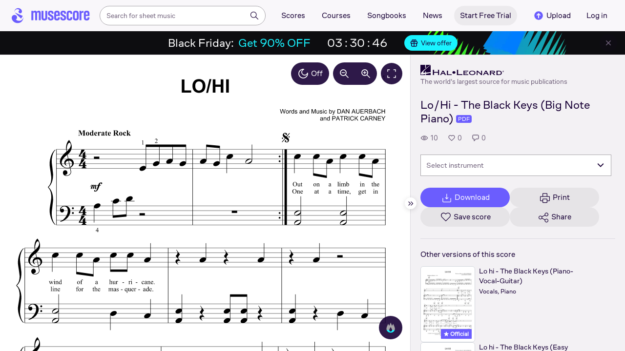

--- FILE ---
content_type: text/html; charset=UTF-8
request_url: https://musescore.com/user/39593079/scores/15906265
body_size: 10379
content:



<!DOCTYPE html>
<html lang="en">

<head>
            <meta name="robots" content="max-image-preview:large">
<meta property="og:type" content="musescore:score">
<meta property="og:site_name" content="Musescore.com">
<meta property="og:title" content="Lo/Hi - The Black Keys (Big Note Piano)">
<meta property="og:url" content="https://musescore.com/user/39593079/scores/15906265">
<meta property="og:description" content="Download and print in PDF or MIDI free sheet music for Piano (Solo)">
<meta property="musescore:author" content="Hal Leonard">
<meta href="https://musescore.com/user/39593079" rel="author:author">
<meta property="musescore:composer" content="Words and Music by DAN AUERBACH
and PATRICK CARNEY">
<meta name="twitter:card" content="player">
<meta name="twitter:site" content="Musescore">
<meta name="twitter:title" content="Lo/Hi - The Black Keys (Big Note Piano)">
<meta name="twitter:description" content="View and Play Official Scores licensed from print music publishers at MuseScore. Get printable quality for Piano Digital Sheet Music &#039;lo hi&#039; by The Black Keys with a free trial">
<meta name="twitter:player" content="https://musescore.com/user/39593079/scores/15906265/embed">
<meta name="twitter:player:width" content="480">
<meta name="twitter:player:height" content="480">
<meta property="twitter:app:url:googleplay" content="musescore://score/15906265">
<meta property="twitter:app:url:iphone" content="musescore://score/15906265">
<meta property="twitter:app:url:ipad" content="musescore://score/15906265">
<meta property="twitter:app:name:iphone" content="Musescore">
<meta property="twitter:app:id:iphone" content="835731296">
<meta property="twitter:app:name:ipad" content="Musescore">
<meta property="twitter:app:id:ipad" content="835731296">
<meta property="twitter:app:name:googleplay" content="Musescore">
<meta property="twitter:app:id:googleplay" content="com.musescore.playerlite">
<meta name="application-name" content="Musescore">
<meta name="msapplication-tooltip" content="Launch Musescore">
<meta name="msapplication-TileImage" content="https://s3.amazonaws.com/cdn.musescore.com/images/musescore-144.png">
<meta name="msapplication-TileColor" content="#ffffff">
<meta name="msapplication-starturl" content="https://musescore.com">
<meta property="al:ios:app_name" content="Musescore Songbook">
<meta property="al:ios:app_store_id" content="835731296">
<meta property="al:android:app_name" content="Musescore">
<meta property="al:android:package" content="com.musescore.playerlite">
<meta property="al:android:app_name" content="Musescore Songbook">
<meta property="al:android:package" content="com.musescore.player">
<meta property="al:ios:url" content="musescore://score/15906265">
<meta property="al:android:url" content="musescore://score/15906265">
<link type="text/xml+oembed" href="https://musescore.com/oembed/endpoint?url=https://musescore.com/user/39593079/scores/15906265;format=xml" rel="alternate">
<link type="application/json+oembed" href="https://musescore.com/oembed/endpoint?url=https://musescore.com/user/39593079/scores/15906265;format=json" rel="alternate">
<link href="android-app://com.musescore.player/musescore/score/15906265" rel="alternate">
<link href="ios-app://835731296/musescore/score/15906265" rel="alternate">
<link href="https://musescore.com/user/39593079/scores/15906265" rel="canonical">
<link href="https://musescore.com/user/39593079/scores/15906265" rel="alternate" hreflang="x-default">
<link href="https://musescore.com/user/39593079/scores/15906265" rel="alternate" hreflang="en">
<link href="https://ja.musescore.com/user/39593079/scores/15906265" rel="alternate" hreflang="ja">    
    <title>Play Official version of Lo hi Sheet Music by The Black Keys for Piano | MuseScore.com</title>
    <meta name="description" content="View and Play Official Scores licensed from print music publishers at MuseScore. Get printable quality for Piano Digital Sheet Music &#039;lo hi&#039; by The Black Keys with a free trial">
    <meta name="keywords" content="">
    <meta name="viewport" content="width=device-width, initial-scale=1, viewport-fit=cover">
    <meta charset="utf-8" />
    <meta name="author" content="Musescore" />
                    <meta name="google-play-app" content="app-id=com.musescore.playerlite" />
        <meta name="kindle-fire-app" content="app-id=com.musescore.player" />
        <meta name="facebook-domain-verification" content="cp5d42j0lpsdi602yrcqh8f6jsktrc" />
    <meta name="google-site-verification" content="Wc0Sbrzd_41dm4XKcF8OEBufv50WMuyrzkTJ-yM0O2I" />
    <meta http-equiv="X-UA-Compatible" content="IE=edge">

    <meta name="MobileOptimized" content="width" />
    <meta name="HandheldFriendly" content="true" />

    <meta name="csrf-param" content="_csrf">
<meta name="csrf-token" content="DPO0QlUpP96D-nz-bk2sZlFSeFqnePn7Z-LakW1VwIFjn9sbBHZNi86fRJsPA-sFGhw_DvQomqMvhqLkFQeP0w==">
            
<link rel="manifest" href="/manifest.json" />
<meta name="application-name" content="Musescore" />

            <link rel="icon" type="image/png" sizes="16x16" href="https://musescore.com/static/public/musescore/img/product_icons/favicon-16x16_ver1769097104.png">
        <link rel="icon" type="image/png" sizes="32x32" href="https://musescore.com/static/public/musescore/img/product_icons/favicon-32x32_ver1769097104.png">
        <link rel="icon" type="image/svg+xml" href="https://musescore.com/static/public/musescore/img/product_icons/favicon_ver1769097104.svg">
        <link rel="icon" type="image/x-icon" href="https://musescore.com/static/public/musescore/img/product_icons/favicon_ver1769097104.ico">
        <link rel="apple-touch-icon" href="https://musescore.com/static/public/musescore/img/product_icons/apple-touch-icon-precomposed_ver1769097104.png" />
                    <link
                rel="apple-touch-icon" sizes="72x72"
                href="https://musescore.com/static/public/musescore/img/product_icons/apple-touch-icon-72x72-precomposed_ver1769097104.png" />
                    <link
                rel="apple-touch-icon" sizes="76x76"
                href="https://musescore.com/static/public/musescore/img/product_icons/apple-touch-icon-76x76-precomposed_ver1769097104.png" />
                    <link
                rel="apple-touch-icon" sizes="114x114"
                href="https://musescore.com/static/public/musescore/img/product_icons/apple-touch-icon-114x114-precomposed_ver1769097104.png" />
                    <link
                rel="apple-touch-icon" sizes="120x120"
                href="https://musescore.com/static/public/musescore/img/product_icons/apple-touch-icon-120x120-precomposed_ver1769097104.png" />
                    <link
                rel="apple-touch-icon" sizes="144x144"
                href="https://musescore.com/static/public/musescore/img/product_icons/apple-touch-icon-144x144-precomposed_ver1769097104.png" />
                    <link
                rel="apple-touch-icon" sizes="180x180"
                href="https://musescore.com/static/public/musescore/img/product_icons/apple-touch-icon-180x180-precomposed_ver1769097104.png" />
                    <link
                rel="apple-touch-icon" sizes="192x192"
                href="https://musescore.com/static/public/musescore/img/product_icons/apple-touch-icon-192x192-precomposed_ver1769097104.png" />
        
        <meta name="msapplication-TileColor" content="#fff" />
        <meta name="msapplication-TileImage" content="https://musescore.com/static/public/musescore/img/product_icons/apple-touch-icon-precomposed_ver1769097104.png">
            <script>
    var sentryMethodsToSave = ['setUser', 'setTag', 'setTags', 'setExtra', 'setExtras', 'addBreadcrumb', 'setContext'];
    window.Sentry = {
        _lazy: true
    };
    var sentryLazyCallsQueue = [];
    var sentryLazyHandler = function () {
        var args = Array.prototype.slice.call(arguments)
        var methodName = args[0];
        var rest = args.slice(1);

        sentryLazyCallsQueue.push([methodName, rest])
    };

    sentryMethodsToSave.forEach(function (methodName) {
        window.Sentry[methodName] = sentryLazyHandler.bind(this, methodName);
    });

    function applySentryLazyData() {
        if (!sentryLazyCallsQueue) return;

        for (var i = 0; i < sentryLazyCallsQueue.length; i++) {
            var args = sentryLazyCallsQueue[i];
            var methodName = args[0];
            var restArgs = args[1];
            var method = window.Sentry[methodName];

            method && typeof method === 'function' && method.apply(window.Sentry, restArgs);
        }

        sentryLazyCallsQueue = undefined;
    }

    var errors = window.APPERROR ? (window.APPERROR.errors || []) : []
    var UGERROR = {
        errors,
        loggerLoaded: false,
    };

    var oldOnError = window.onerror;
    var loadScript = function (src, resolve) {
        UGERROR.loggerLoaded = true;
        var script = document.createElement('script');
        script.async = true;
        script.type = 'text/javascript';
        script.src = src;

            var changeState = function() {
                if (!loaded) {
                    resolve()
                    loaded = true;
                }
            };
            var loaded;

            script.onreadystatechange = changeState;
            script.onload = changeState;

            var node = document.getElementsByTagName('script')[0];
            node.parentNode.insertBefore(script, node);
        };

        UGERROR.loadErrorLogger = function(release) {
            var whitelistUrls = [
                new RegExp('https://musescore.com/static/public')
            ];

            if (window.location.pathname !== '/') {
                whitelistUrls.push(new RegExp(window.location.href))
            }

        !UGERROR.loggerLoaded && loadScript('https://musescore.com/static/public/build/sentry_0_0_2/sentry_wasm_ver1769097104.js', function () {
            console.log('[sentry]:', 'bundle successfully loaded')
            window.onerror = oldOnError;

            var data = {}
            var tags = {"country":"US","isProUser":false,"isAuthenticated":false}
            window.initSentry({
                dsn: 'https://23f7f9adc71e43919814a71a87ea2c52@sentry10.ultimate-guitar.com/6',
                release: release,
                allowUrls: whitelistUrls,
                ignoreErrors: [/ChunkLoadError:.*/, /NetworkError.*/, /ResizeObserver loop completed.*/, /object Response.*/, /PointerEvent.*/],
            });

            if (window.navigator.connection) {
                var conn = window.navigator.connection
                data.downlink = conn.downlink
                data.effectiveType = conn.effectiveType
                data.rtt = conn.rtt
                tags.effectiveType = conn.effectiveType

                window.Sentry.setExtras(data)
            }

                data.id = parseInt('0', 10);
                data.userId = '0';

            data.id && window.Sentry.setUser(data);
            window.Sentry.setTags(tags);
            window.Sentry.setContext('Client a/b variations', [])

            try {
                applySentryLazyData();
            } catch (error) {
                console.error(error);
            }

            UGERROR.errors.forEach(function (args) {
                if (args.length > 1) {
                    window.onerror.apply(this, args);
                    return;
                }
                var error = args[0] === undefined ? new Error('Caught undefined error') : args[0];

                if (typeof error === 'string') {
                    window.Sentry.captureMessage(error, 'error');
                } else {
                    window.Sentry.captureException(error);
                }
            });
        })
    };


        function loadSentry() {
            if (UGERROR.hasFirstError) {
                return
            }

            function load() {
                UGERROR.loadErrorLogger("mu-web_app_0.60.08");
            }

            if (document.readyState === 'complete') {
                load();
            } else {
                window.addEventListener('load', load)
            }
            UGERROR.hasFirstError = true
        }

        if (UGERROR.errors && UGERROR.errors.length > 0) {
            loadSentry()
        }

        window.onerror = function() {
            UGERROR.errors.push(arguments);
            oldOnError && oldOnError.apply(this, arguments);

            loadSentry()
        };
    </script>
                
<style>
    body,
    html {
        touch-action: manipulation;
        background: #fff;
        box-sizing: border-box;
        -webkit-tap-highlight-color: transparent
    }

    body * {
        box-sizing: inherit
    }

    body, button {
            color: #1a202e;
            font-family: Muse Sans, Inter, Helvetica neue, Helvetica, sans-serif;
            font-variant-ligatures: none;
            font-feature-settings: "liga" 0;
            -webkit-text-size-adjust: 100%;
            font-synthesis: none
        }

    a {
        text-decoration: none
    }

    body,
    form {
        margin: 0
    }

    @page {
        margin: 0;
        position: relative
    }

    @media print {

        body,
        html {
            background: #fff !important
        }
    }

    body.maintenance-page,
    body.page-boxed-content {
        background: #f6f6f6
    }
</style>
                            <link rel='preload' href='https://musescore.com/static/public/build/musescore/202601/vendor.fa522c83c06992484f6983089c942793.js' importance='high' as='script'></link>    <link rel='preload' href='https://musescore.com/static/public/build/musescore/202601/ms~runtime.86c96ec5665989bb662235664d968fac.js' importance='high' as='script'></link>    <link rel='preload' href='https://musescore.com/static/public/build/musescore/202601/ms.fab542eadd6d7f028a99683b780499a4.js' importance='high' as='script'></link>    <link rel='preload' href='https://musescore.com/static/public/build/musescore/202601/2946.4f4e59c26c26f1f816d049c4b8c19777.js' importance='high' as='script'></link>                
            <link rel='preload' href='https://musescore.com/static/public/build/polyfills/202601/polyfills.js' importance='high' as='script'></link>    
        <meta name="mobile-web-app-capable" content="yes">
    <meta name="theme-color" content="#F9F7FA">
</head>

<body class="js desktop js-cookie-compliance  theme-react">
        <script>
    var hasFirstTap = false;
    (function () {
        function onFirstTap () {
            hasFirstTap = true
            document.body.removeEventListener('touchstart', onFirstTap)
        }

        document.body.addEventListener('touchstart', onFirstTap)
    })()
</script>

                    
        <div class="js-page react-container" style="min-height: 100vh;">
            </div>
        

        
    
    
    
    
            <script defer  src='https://musescore.com/static/public/build/polyfills/202601/polyfills.js'></script>    
        

<div
    class="js-store"
    data-content="{&quot;config&quot;:{&quot;releaseVer&quot;:&quot;mu-web_app_0.60.08&quot;,&quot;serviceSettings&quot;:{&quot;externalServices&quot;:{&quot;web&quot;:{&quot;auth.apple&quot;:true,&quot;auth.google&quot;:true,&quot;auth.facebook&quot;:true,&quot;billing.stripe&quot;:true,&quot;billing.paypal&quot;:true,&quot;billing.apple&quot;:true,&quot;billing.google&quot;:true,&quot;billing.facebook&quot;:true},&quot;mobile&quot;:{&quot;auth.apple&quot;:true,&quot;auth.google&quot;:true,&quot;auth.facebook&quot;:true,&quot;auth.consent&quot;:true,&quot;billing.apple&quot;:true,&quot;billing.google&quot;:true,&quot;billing.facebook&quot;:true,&quot;test.analytics&quot;:true}}},&quot;backendReleaseVer&quot;:&quot;4.45.68&quot;,&quot;renderType&quot;:&quot;react&quot;,&quot;staticPrefix&quot;:&quot;/static&quot;,&quot;urlFacebook&quot;:&quot;&quot;,&quot;urlGoogle&quot;:&quot;&quot;,&quot;main_server&quot;:&quot;musescore.com&quot;,&quot;base_domain&quot;:&quot;musescore.com&quot;,&quot;ug_server_name&quot;:&quot;ultimate-guitar.com&quot;,&quot;static_server&quot;:&quot;https://musescore.com/static&quot;,&quot;statik_cache&quot;:&quot;_ver1769097104&quot;,&quot;upload_server&quot;:&quot;https://upload.musescore.com&quot;,&quot;country&quot;:&quot;US&quot;,&quot;cf_turnstile_site_key&quot;:&quot;0x4AAAAAAAGYK1RXEWXX02Fv&quot;,&quot;is_mobile&quot;:false,&quot;is_bot&quot;:true,&quot;captcha_id&quot;:&quot;&quot;,&quot;is_tablet&quot;:false,&quot;is_android&quot;:false,&quot;is_ios&quot;:false,&quot;is_eu_server&quot;:true,&quot;is_es&quot;:false,&quot;isGDPRAvailable&quot;:false,&quot;isCcpaAvailable&quot;:false,&quot;hasStaticCache&quot;:false,&quot;app_url&quot;:&quot;&quot;,&quot;app_url_template&quot;:&quot;&quot;,&quot;isWebp&quot;:true,&quot;googleOneTap&quot;:{&quot;client_id&quot;:&quot;129899489146-28hqj8qdpippf2vama0sm48qqiduiovg.apps.googleusercontent.com&quot;,&quot;login_uri&quot;:&quot;https://musescore.com/user/auth/oauth/auth?service=google&amp;onetap=1&quot;},&quot;rtAnalytics&quot;:{&quot;trackUrl&quot;:&quot;/components/data&quot;,&quot;trackingEnabled&quot;:true},&quot;countryCode&quot;:&quot;US&quot;,&quot;os&quot;:&quot;&quot;,&quot;platform&quot;:4,&quot;browser&quot;:&quot;{\&quot;device\&quot;:{\&quot;type\&quot;:\&quot;bot\&quot;}}&quot;,&quot;browserName&quot;:&quot;&quot;,&quot;unified_id&quot;:&quot;&quot;,&quot;auth_type&quot;:&quot;none&quot;,&quot;statistic&quot;:{&quot;courses_all&quot;:488,&quot;lesson_all&quot;:14344,&quot;scores_all&quot;:3720390,&quot;scores_new&quot;:498308,&quot;scores_official&quot;:1249501,&quot;scores_community&quot;:2470889,&quot;scores_listened_minutes&quot;:31081041,&quot;courses_viewed_minutes&quot;:3166087,&quot;ratings_all&quot;:12941449,&quot;pages_all&quot;:202702047,&quot;scores_transposed&quot;:50435,&quot;courses_instruments&quot;:17,&quot;scores_views&quot;:471861132,&quot;courses_views&quot;:733212,&quot;lessons_new&quot;:1393,&quot;followers_all&quot;:1008706,&quot;ebook_all&quot;:2865},&quot;monetization&quot;:{&quot;marketingSpecials&quot;:[{&quot;id&quot;:13,&quot;name&quot;:&quot;black_friday&quot;,&quot;weight&quot;:34,&quot;platform&quot;:3,&quot;stockActionMetaName&quot;:&quot;black-friday-top&quot;,&quot;scoreStockActionMetaName&quot;:&quot;score-bottom-black-friday&quot;,&quot;settings&quot;:&quot;{}&quot;,&quot;saleOfferId&quot;:7},{&quot;id&quot;:64,&quot;name&quot;:&quot;lucky_thursday&quot;,&quot;weight&quot;:32,&quot;platform&quot;:3,&quot;stockActionMetaName&quot;:&quot;lucky-thursday&quot;,&quot;scoreStockActionMetaName&quot;:&quot;lucky-thursday&quot;,&quot;settings&quot;:&quot;{}&quot;,&quot;saleOfferId&quot;:85},{&quot;id&quot;:76,&quot;name&quot;:&quot;musescore_sale&quot;,&quot;weight&quot;:30,&quot;platform&quot;:3,&quot;stockActionMetaName&quot;:&quot;musescore-sale&quot;,&quot;scoreStockActionMetaName&quot;:&quot;musescore-sale&quot;,&quot;settings&quot;:&quot;{}&quot;,&quot;saleOfferId&quot;:103}]},&quot;turn_iframe_off&quot;:false,&quot;editor&quot;:&quot;https://musescore.com/static/public/build/mu_editor/202505/wysiwyg_editor.537f75816aa2986f00b564f4eebcde35.js&quot;,&quot;referrer&quot;:&quot;&quot;,&quot;jinba&quot;:{&quot;appLabel&quot;:&quot;ms_score&quot;,&quot;appLabelExp&quot;:&quot;null&quot;}},&quot;store&quot;:{&quot;score&quot;:{&quot;id&quot;:15906265,&quot;fileVersion&quot;:450,&quot;title&quot;:&quot;Lo/Hi - The Black Keys (Big Note Piano)&quot;,&quot;url&quot;:&quot;https://musescore.com/user/39593079/scores/15906265&quot;,&quot;isAddedToFavorite&quot;:0,&quot;partNames&quot;:[&quot;Piano&quot;],&quot;share&quot;:{&quot;publicUrl&quot;:&quot;https://musescore.com/user/39593079/scores/15906265&quot;,&quot;embedUrl&quot;:&quot;https://musescore.com/user/39593079/scores/15906265/embed&quot;,&quot;url&quot;:&quot;https%3A%2F%2Fmusescore.com%2Fuser%2F39593079%2Fscores%2F15906265&quot;,&quot;title&quot;:&quot;Lo%2FHi+-+The+Black+Keys+%28Big+Note+Piano%29&quot;,&quot;isShowSecretUrl&quot;:false},&quot;user&quot;:{&quot;id&quot;:39593079,&quot;name&quot;:&quot;Hal Leonard&quot;,&quot;url&quot;:&quot;https://musescore.com/official_scores&quot;,&quot;_links&quot;:{&quot;self&quot;:{&quot;href&quot;:&quot;https://musescore.com/official_scores&quot;}}},&quot;hasAccess&quot;:false,&quot;isBlocked&quot;:false,&quot;isPublic&quot;:true,&quot;isDownloadable&quot;:false,&quot;statUrl&quot;:&quot;https://musescore.com/score/stats/view?score_id=15906265&quot;,&quot;statDelayedUrl&quot;:&quot;https://musescore.com/score/stats/delayed-view?score_id=15906265&quot;,&quot;pagination&quot;:[],&quot;scoreOfTheDay&quot;:[],&quot;score_bpm&quot;:118,&quot;isPdfScore&quot;:true,&quot;hasCustomAudio&quot;:false,&quot;processing&quot;:&quot;ready&quot;,&quot;xtz&quot;:{&quot;is_allowed&quot;:false,&quot;file_url&quot;:null,&quot;jwt_page&quot;:null,&quot;sig_pins&quot;:null}},&quot;user&quot;:{&quot;hasPrintAccess&quot;:0,&quot;hasProAccess&quot;:0,&quot;id&quot;:0,&quot;avatarUrl&quot;:&quot;&quot;,&quot;profileUrl&quot;:&quot;&quot;,&quot;username&quot;:&quot;&quot;,&quot;email&quot;:&quot;&quot;,&quot;usergroupid&quot;:&quot;&quot;,&quot;iq&quot;:&quot;&quot;,&quot;user_status&quot;:&quot;&quot;,&quot;status&quot;:0,&quot;isDebounced&quot;:false,&quot;isPro&quot;:false,&quot;isAbonement&quot;:false,&quot;isProPlus&quot;:false,&quot;isNewUser&quot;:true,&quot;isStaff&quot;:false,&quot;isModerator&quot;:false,&quot;isObserver&quot;:false,&quot;isCopyrightManager&quot;:false,&quot;userDateCreated&quot;:0,&quot;emailFlags&quot;:[],&quot;daily_user_counter&quot;:1,&quot;isRatingDisabled&quot;:0,&quot;isBanned&quot;:0,&quot;totalScoresCount&quot;:0,&quot;totalFavoriteScoresCount&quot;:0,&quot;firstScoreUploadTimestamp&quot;:0,&quot;accesses&quot;:[],&quot;outdated_accesses&quot;:[],&quot;session&quot;:{&quot;id&quot;:&quot;&quot;,&quot;is_renew_session&quot;:false,&quot;expire_duration&quot;:300,&quot;expire_duration_dispersion&quot;:[5000,10000],&quot;enable_refresh&quot;:true,&quot;screen&quot;:&quot;ScoreMain&quot;},&quot;search_session_id&quot;:&quot;&quot;,&quot;grace_period_product_type_name&quot;:&quot;&quot;,&quot;can_upgrade&quot;:[],&quot;payment_account_id&quot;:0,&quot;edu_tracking_data&quot;:{&quot;subscription_tariff&quot;:&quot;&quot;,&quot;trial_end_date&quot;:0,&quot;tariff_start_date&quot;:0,&quot;tariff_end_date&quot;:0,&quot;payment_account_id&quot;:0},&quot;paid_content_consent_value&quot;:0,&quot;paid_content_consent_pro&quot;:0,&quot;paid_content_consent_edu&quot;:0,&quot;paid_content_consent_ebooks&quot;:0,&quot;segment_info&quot;:[]},&quot;jmuse_settings&quot;:{&quot;score_player&quot;:{&quot;isHasSVG&quot;:true,&quot;isHasBranded&quot;:false,&quot;embed&quot;:false,&quot;hideControls&quot;:false,&quot;sources&quot;:[{&quot;type&quot;:&quot;audio&quot;,&quot;title&quot;:&quot;Musescore audio&quot;,&quot;nid&quot;:15906265},{&quot;type&quot;:&quot;midi&quot;,&quot;title&quot;:&quot;Synthesizer&quot;,&quot;nid&quot;:0}],&quot;default_source&quot;:&quot;&quot;,&quot;media_user_is_pro&quot;:false,&quot;mixer&quot;:&quot;&quot;,&quot;secondaryMixer&quot;:&quot;&quot;,&quot;bucket&quot;:&quot;https://musescore.com/static/musescore/scoredata&quot;,&quot;json&quot;:{&quot;id&quot;:15906265,&quot;vid&quot;:65901307,&quot;dates&quot;:{&quot;revised&quot;:1759581133},&quot;secret&quot;:&quot;7a6d62c5bb&quot;,&quot;permalink&quot;:&quot;https://musescore.com/user/39593079/scores/15906265&quot;,&quot;custom_url&quot;:&quot;https://musescore.com/user/39593079/scores/15906265&quot;,&quot;format&quot;:&quot;0&quot;,&quot;has_custom_audio&quot;:0,&quot;imageAlt&quot;:&quot;lo hi by The Black Keys Sheet Music arranged by Hal Leonard for Solo &ndash; {page} of {pages} pages&quot;,&quot;imageTitle&quot;:&quot;Play LO/HI music notes&quot;,&quot;metadata&quot;:{&quot;title&quot;:&quot;LO/HI&quot;,&quot;subtitle&quot;:&quot;&quot;,&quot;composer&quot;:&quot;Words and Music by DAN AUERBACH\nand PATRICK CARNEY&quot;,&quot;measures&quot;:47,&quot;poet&quot;:&quot;&quot;,&quot;lyrics&quot;:0,&quot;chordnames&quot;:0,&quot;keysig&quot;:-128,&quot;duration&quot;:240,&quot;dimensions&quot;:&quot;222x288&quot;,&quot;parts&quot;:[{&quot;part&quot;:{&quot;name&quot;:&quot;Piano&quot;,&quot;program&quot;:&quot;0&quot;}}],&quot;pages&quot;:1}},&quot;render_vector&quot;:true,&quot;comments&quot;:[],&quot;score_id&quot;:15906265,&quot;urls&quot;:{&quot;space&quot;:&quot;https://musescore.com/static/musescore/scoredata/g/7d0818ef3a285dcb0a3afcdbce9f3af561c8cfd0/space.jsonp?revision=1759581038&amp;no-cache=1769113746&quot;,&quot;image_path&quot;:&quot;https://musescore.com/static/musescore/scoredata/g/7d0818ef3a285dcb0a3afcdbce9f3af561c8cfd0/&quot;,&quot;media&quot;:[]},&quot;sendEvents&quot;:true,&quot;pianoKeyboard&quot;:{&quot;enabled&quot;:true,&quot;hasAccess&quot;:false},&quot;pianoRoll&quot;:{&quot;enabled&quot;:true,&quot;hasAccess&quot;:true,&quot;resourcesUrl&quot;:&quot;https://musescore.com/static/public/img/musescore/piano_roll&quot;,&quot;feedbackUrl&quot;:&quot;https://musescore.com/groups/improving-musescore-com/discuss/5029644&quot;,&quot;forceShow&quot;:false}}},&quot;billing&quot;:{&quot;subscriptions&quot;:[],&quot;pastSubscriptions&quot;:[],&quot;credits&quot;:{&quot;amount&quot;:0},&quot;abonement&quot;:{&quot;amount&quot;:0},&quot;course_credits&quot;:{&quot;amount&quot;:0},&quot;lite_abonement&quot;:{&quot;amount&quot;:0},&quot;ebook_credits&quot;:{&quot;amount&quot;:0},&quot;ebook_abonement&quot;:{&quot;amount&quot;:0},&quot;has_ebooks&quot;:false,&quot;bonus_points&quot;:{&quot;amount&quot;:0},&quot;currency&quot;:&quot;USD&quot;,&quot;currency_paypal&quot;:&quot;USD&quot;,&quot;country_currency&quot;:&quot;USD&quot;,&quot;country_code&quot;:&quot;US&quot;,&quot;country_currency_fallback&quot;:false},&quot;level_instrument_title&quot;:&quot;&quot;,&quot;i18n&quot;:{&quot;locale&quot;:&quot;en-US&quot;,&quot;language&quot;:&quot;en&quot;,&quot;links&quot;:{&quot;default&quot;:&quot;https://musescore.com/user/39593079/scores/15906265&quot;,&quot;pt&quot;:&quot;https://musescore.com/user/39593079/scores/15906265&quot;,&quot;es&quot;:&quot;https://musescore.com/user/39593079/scores/15906265&quot;,&quot;ja&quot;:&quot;https://musescore.com/user/39593079/scores/15906265&quot;}},&quot;search&quot;:{&quot;value&quot;:&quot;&quot;},&quot;notifications&quot;:{&quot;countNew&quot;:0,&quot;data&quot;:[]},&quot;flashMessage&quot;:null,&quot;telemetry&quot;:{&quot;trackingId&quot;:0},&quot;set_order_options&quot;:[{&quot;name&quot;:&quot;Custom&quot;,&quot;value&quot;:0},{&quot;name&quot;:&quot;Title&quot;,&quot;value&quot;:1},{&quot;name&quot;:&quot;Date uploaded (newest first)&quot;,&quot;value&quot;:2},{&quot;name&quot;:&quot;Date uploaded (oldest first)&quot;,&quot;value&quot;:3},{&quot;name&quot;:&quot;View count&quot;,&quot;value&quot;:4},{&quot;name&quot;:&quot;Rating&quot;,&quot;value&quot;:5}],&quot;domainBlackList&quot;:[],&quot;page&quot;:{&quot;template&quot;:{&quot;module&quot;:&quot;score&quot;,&quot;controller&quot;:&quot;view&quot;,&quot;action&quot;:&quot;index&quot;,&quot;isUgOffice&quot;:0,&quot;isOuterMarkupDisabled&quot;:false,&quot;reactAction&quot;:&quot;common&quot;},&quot;experiments&quot;:{&quot;variations&quot;:[],&quot;closed_experiments&quot;:[]},&quot;data&quot;:{&quot;score&quot;:{&quot;id&quot;:15906265,&quot;title&quot;:&quot;Lo/Hi - The Black Keys (Big Note Piano)&quot;,&quot;file_score_title&quot;:&quot;LO/HI&quot;,&quot;subtitle&quot;:&quot;&quot;,&quot;description&quot;:null,&quot;can_manage_score&quot;:false,&quot;parts&quot;:1,&quot;parts_names&quot;:[&quot;Piano&quot;],&quot;thumbnails&quot;:{&quot;small&quot;:&quot;https://cdn.ustatik.com/musescore/scoredata/g/7d0818ef3a285dcb0a3afcdbce9f3af561c8cfd0/score_0.png@180x252?no-cache=1759581133&amp;bgclr=ffffff&quot;,&quot;medium&quot;:&quot;https://cdn.ustatik.com/musescore/scoredata/g/7d0818ef3a285dcb0a3afcdbce9f3af561c8cfd0/score_0.png@300x420?no-cache=1759581133&amp;bgclr=ffffff&quot;,&quot;large&quot;:&quot;https://cdn.ustatik.com/musescore/scoredata/g/7d0818ef3a285dcb0a3afcdbce9f3af561c8cfd0/score_0.png@500x660?no-cache=1759581133&amp;bgclr=ffffff&quot;,&quot;original&quot;:&quot;https://cdn.ustatik.com/musescore/scoredata/g/7d0818ef3a285dcb0a3afcdbce9f3af561c8cfd0/score_0.png?no-cache=1759581133&quot;},&quot;share&quot;:{&quot;publicUrl&quot;:&quot;https://musescore.com/user/39593079/scores/15906265&quot;,&quot;embedUrl&quot;:&quot;https://musescore.com/user/39593079/scores/15906265/embed&quot;,&quot;url&quot;:&quot;https%3A%2F%2Fmusescore.com%2Fuser%2F39593079%2Fscores%2F15906265&quot;,&quot;title&quot;:&quot;Lo%2FHi+-+The+Black+Keys+%28Big+Note+Piano%29&quot;,&quot;isShowSecretUrl&quot;:false},&quot;user&quot;:{&quot;id&quot;:39593079,&quot;name&quot;:&quot;Hal Leonard&quot;,&quot;url&quot;:&quot;https://musescore.com/official_scores&quot;,&quot;image&quot;:&quot;https://musescore.com/static/musescore/userdata/avatar/9/4/8/39593079.jpg@150x150?cache=1727960660&quot;,&quot;is_pro&quot;:true,&quot;is_staff&quot;:false,&quot;is_moderator&quot;:false,&quot;cover_url&quot;:&quot;https://musescore.com/static/musescore/userdata/cover/c/0/3/39593079.jpg?cache=1727966335&quot;,&quot;has_cover&quot;:true,&quot;date_created&quot;:1628160502,&quot;is_publisher&quot;:true,&quot;_links&quot;:{&quot;self&quot;:{&quot;href&quot;:&quot;https://musescore.com/official_scores&quot;}}},&quot;url&quot;:&quot;https://musescore.com/user/39593079/scores/15906265&quot;,&quot;duration&quot;:&quot;04:00&quot;,&quot;composer_name&quot;:&quot;Words and Music by DAN AUERBACH\nand PATRICK CARNEY&quot;,&quot;pages_count&quot;:4,&quot;date_created&quot;:1713915033,&quot;date_updated&quot;:1759581133,&quot;favorite_count&quot;:0,&quot;comments_count&quot;:0,&quot;instruments&quot;:[{&quot;name&quot;:&quot;Piano&quot;,&quot;url_to_search&quot;:&quot;/sheetmusic/piano&quot;,&quot;count&quot;:1}],&quot;hits&quot;:10,&quot;is_draft&quot;:false,&quot;processing&quot;:&quot;ready&quot;,&quot;revisions_count&quot;:3,&quot;revision_id&quot;:65901307,&quot;has_custom_video&quot;:false,&quot;has_custom_audio&quot;:false,&quot;is_private&quot;:0,&quot;is_blocked&quot;:false,&quot;score_part_available&quot;:3,&quot;score_part_is_on&quot;:0,&quot;is_copyright_protected&quot;:0,&quot;copyright_protection_value&quot;:&quot;&quot;,&quot;is_origin&quot;:false,&quot;is_free&quot;:false,&quot;is_public_domain&quot;:false,&quot;truncated_description&quot;:&quot;Artist: The Black Keys\nWriter: Patrick Carney, Dan Auerbach\nArrangement Format: Big Note Piano\nCategories: Pop\nInstrument [url state=primary href=\&quot;https://musescore.com/user/39593079/scores/15906265\&quot;]Read more[/url]&quot;,&quot;instrumentations&quot;:[{&quot;url_to_search&quot;:&quot;/sheetmusic/solo/piano&quot;,&quot;name&quot;:&quot;Solo Piano&quot;}],&quot;rating&quot;:{&quot;rating&quot;:0,&quot;count&quot;:0,&quot;count_to_visible&quot;:3,&quot;stats&quot;:[],&quot;user_rating&quot;:null,&quot;abusive_ban_time&quot;:null,&quot;abusive_ban_time_remain&quot;:null},&quot;publisher&quot;:{&quot;publisher_id&quot;:3,&quot;publisher_title&quot;:&quot;Hal Leonard&quot;},&quot;is_official&quot;:true,&quot;is_purchased&quot;:false,&quot;body&quot;:&quot;Artist: The Black Keys\nWriter: Patrick Carney, Dan Auerbach\nArrangement Format: Big Note Piano\nCategories: Pop\nInstruments: Piano/Keyboard&quot;,&quot;tags&quot;:[],&quot;is_downloadable&quot;:1,&quot;license&quot;:&quot;all-rights-reserved&quot;,&quot;instrumentation_id&quot;:0,&quot;is_original&quot;:false,&quot;measures&quot;:47,&quot;keysig&quot;:&quot;&quot;,&quot;license_id&quot;:9,&quot;license_version&quot;:&quot;4.0&quot;,&quot;song_name&quot;:&quot;lo hi&quot;,&quot;artist_name&quot;:&quot;The Black Keys&quot;,&quot;complexity&quot;:1,&quot;category_pages&quot;:[{&quot;url_to_search&quot;:&quot;https://musescore.com/sheetmusic/beginner/piano&quot;,&quot;name&quot;:&quot;Piano for Beginner&quot;},{&quot;url_to_search&quot;:&quot;https://musescore.com/sheetmusic/piano/rock&quot;,&quot;name&quot;:&quot;Rock for Piano&quot;}],&quot;is_pdf&quot;:true,&quot;is_arrange_me&quot;:false,&quot;billing_min_qty&quot;:1,&quot;billing_can_buy&quot;:true,&quot;_links&quot;:{&quot;self&quot;:{&quot;href&quot;:&quot;https://musescore.com/user/39593079/scores/15906265&quot;}}},&quot;sets&quot;:[],&quot;groups&quot;:[],&quot;comments&quot;:{&quot;comments&quot;:[],&quot;comments_total&quot;:0},&quot;composer&quot;:null,&quot;count_views&quot;:10,&quot;count_favorites&quot;:0,&quot;count_comments&quot;:0,&quot;privacy_string&quot;:&quot;&lt;i class=\&quot;icon-public\&quot;&gt;&lt;/i&gt; Everyone can see this score&quot;,&quot;license_string&quot;:&quot;&lt;i class=\&quot;icon-copyright\&quot;&gt;&lt;/i&gt; None (All rights reserved)&quot;,&quot;license_url&quot;:&quot;&quot;,&quot;is_user_follow&quot;:false,&quot;as_pro&quot;:true,&quot;isAddedToFavorite&quot;:false,&quot;isAddedToSpotlight&quot;:false,&quot;isGuestFavorite&quot;:false,&quot;is_banned_user&quot;:false,&quot;genres&quot;:[{&quot;name&quot;:&quot;rock&quot;,&quot;translated_name&quot;:&quot;rock&quot;,&quot;url_to_search&quot;:&quot;/sheetmusic/rock&quot;}],&quot;secret&quot;:null,&quot;blocker_info&quot;:null,&quot;opened_dispute&quot;:false,&quot;pr_show&quot;:false,&quot;score_of_the_day&quot;:{&quot;id&quot;:42055,&quot;user_id&quot;:21171171,&quot;score_id&quot;:5634470,&quot;type&quot;:2,&quot;date_created&quot;:1562581079,&quot;date_updated&quot;:1562581741,&quot;date_converted&quot;:1562581741,&quot;date_status_updated&quot;:1562581741,&quot;title&quot;:&quot;BTS - Heartbeat (WORLD OST ) | Piano Tutorial + Sheet music&quot;,&quot;subtitle&quot;:&quot;BTS - Heartbeat by arranged by min jiyoon [Piano Tutorial + Sheet music]&quot;,&quot;description&quot;:&quot;Piano tutorial for Heartbeat by BTS (World  OST)\r\nTry the interactive tutorial, or download the sheet music here: https://musescore.com/user/21585386/scores/5634470/piano-tutorial?from=youtube_share \r\nMore than 500 000 tutorials are available for free on https://musescore.com\r\nThe original sheet music made by min jiyoon: https://musescore.com/user/21585386\r\nSupport arranger on on YouTube https://www.youtube.com/watch?v=L-42iZef7y4&quot;,&quot;channel_id&quot;:&quot;UCfY410QyoHlC4jwUZZOjgOg&quot;,&quot;video_id&quot;:&quot;9NVnfFiOA_E&quot;,&quot;privacy&quot;:&quot;public&quot;,&quot;notify_subscribers&quot;:1,&quot;tags&quot;:&quot;BTS - Heartbeat,piano tutorial,BTS - Heartbeat piano tutorial,synthesia&quot;,&quot;as_media_source&quot;:0,&quot;processing_status&quot;:4},&quot;is_download_limited&quot;:false,&quot;error_description&quot;:null,&quot;copyright_details&quot;:[],&quot;private_link_secret&quot;:null,&quot;type_download_list&quot;:[{&quot;type&quot;:&quot;pdf&quot;,&quot;url&quot;:&quot;https://musescore.com/score/download/signin?score_id=15906265&amp;type=pdf&quot;,&quot;authorized_url&quot;:&quot;https://musescore.com/score/download/index?score_id=15906265&amp;type=pdf&amp;h=14817225566471334589&quot;}],&quot;zip_download_url&quot;:&quot;https://musescore.com/score/download/zip?score_id=15906265&amp;h=14817225566471334589&quot;,&quot;is_public_domain&quot;:false,&quot;is_waiting_for_moderate&quot;:false,&quot;score_user_count&quot;:0,&quot;limit_download_count&quot;:20,&quot;is_blocked&quot;:false,&quot;song&quot;:{&quot;id&quot;:1598911,&quot;name&quot;:&quot;lo hi&quot;,&quot;artist&quot;:{&quot;id&quot;:133417,&quot;name&quot;:&quot;The Black Keys&quot;,&quot;_links&quot;:{&quot;self&quot;:{&quot;href&quot;:&quot;https://musescore.com/artist/the_black_keys-133417&quot;}}},&quot;_links&quot;:{&quot;self&quot;:{&quot;href&quot;:&quot;https://musescore.com/song/lo_hi-1598911&quot;}}},&quot;is_ogg_supported&quot;:false,&quot;is_can_rate_score&quot;:true,&quot;is_author_blocked_you&quot;:false,&quot;score_type&quot;:&quot;official&quot;,&quot;is_bot&quot;:true,&quot;hidden&quot;:false,&quot;dispute_hidden&quot;:&quot;/contact?subject=An+appeal+against+the+hiding+of+my+score&amp;message=https%3A%2F%2Fmusescore.com%2Fuser%2F39593079%2Fscores%2F15906265&quot;,&quot;disable_hidden_url&quot;:&quot;/score/manage/hidden/admin/unhide?score_id=15906265&quot;,&quot;paywall&quot;:{&quot;has_instant_paywall&quot;:false,&quot;is_trial_user&quot;:false,&quot;provider_name&quot;:null,&quot;period&quot;:null},&quot;payment_account_id&quot;:null,&quot;complexity&quot;:1,&quot;is_xtz_supported&quot;:false,&quot;payment_type&quot;:0,&quot;has_bought_by_credit&quot;:false,&quot;has_bought_by_one_time_payment&quot;:false,&quot;staff_like&quot;:null,&quot;open_mu_desktop&quot;:null,&quot;is_free_official&quot;:false,&quot;official_score&quot;:null,&quot;score_blocked_by_country&quot;:false,&quot;active_nps_list&quot;:[],&quot;score_parts&quot;:null,&quot;active_score_part_id&quot;:null,&quot;score_part&quot;:null,&quot;billing&quot;:{&quot;price&quot;:649,&quot;oldPrice&quot;:1149,&quot;currency&quot;:&quot;USD&quot;,&quot;basePrice&quot;:499,&quot;usdPrice&quot;:1199,&quot;strikethrough&quot;:true,&quot;discount&quot;:{&quot;amount&quot;:500,&quot;percentage&quot;:44},&quot;localPrice&quot;:{&quot;price&quot;:649,&quot;oldPrice&quot;:1149,&quot;currency&quot;:&quot;USD&quot;,&quot;discount&quot;:{&quot;amount&quot;:500,&quot;percentage&quot;:44}},&quot;firstDiscountedPrice&quot;:1199,&quot;oldFirstDiscountedPrice&quot;:699,&quot;paypal&quot;:1,&quot;paid_trial_exp_price&quot;:100},&quot;billing_layout_url&quot;:&quot;/score/view/billing?score_id=15906265&quot;,&quot;recommended_ebooks&quot;:{&quot;ebooks&quot;:[{&quot;id&quot;:&quot;qmbma&quot;,&quot;uri&quot;:&quot;top-hits-of-2019-pianovocalguitar&quot;,&quot;product_id&quot;:18489,&quot;product_code&quot;:&quot;302271&quot;,&quot;digital_good_id&quot;:350611,&quot;product_type_id&quot;:6,&quot;product_type&quot;:2,&quot;product_name&quot;:&quot;Top Hits of 2019 - Piano/Vocal/Guitar&quot;,&quot;title_tag&quot;:&quot;Top Hits of 2019 - Piano/Vocal/Guitar&quot;,&quot;for_sale&quot;:1,&quot;heading&quot;:&quot;&quot;,&quot;date_created&quot;:1666130497,&quot;title_image_height&quot;:599,&quot;title_image_width&quot;:450,&quot;main_tagid&quot;:104,&quot;isbn10&quot;:&quot;&quot;,&quot;ean13&quot;:&quot;&quot;,&quot;is_block&quot;:0,&quot;date_updated&quot;:null,&quot;type&quot;:null,&quot;is_archived&quot;:null,&quot;images_mask&quot;:&quot;{\&quot;image_cover\&quot;:true}&quot;,&quot;tags&quot;:[{&quot;id&quot;:3187,&quot;tag_id&quot;:262,&quot;name&quot;:&quot;Pop&quot;,&quot;type_id&quot;:18,&quot;type_name&quot;:&quot;Genre&quot;,&quot;muse_id&quot;:14},{&quot;id&quot;:3205,&quot;tag_id&quot;:112,&quot;name&quot;:&quot;Rock&quot;,&quot;type_id&quot;:18,&quot;type_name&quot;:&quot;Genre&quot;,&quot;muse_id&quot;:4},{&quot;id&quot;:3418,&quot;tag_id&quot;:61,&quot;name&quot;:&quot;Guitar&quot;,&quot;type_id&quot;:11,&quot;type_name&quot;:&quot;Instrument&quot;,&quot;muse_id&quot;:72},{&quot;id&quot;:3472,&quot;tag_id&quot;:104,&quot;name&quot;:&quot;Piano&quot;,&quot;type_id&quot;:11,&quot;type_name&quot;:&quot;Instrument&quot;,&quot;muse_id&quot;:2},{&quot;id&quot;:3526,&quot;tag_id&quot;:907,&quot;name&quot;:&quot;Voice&quot;,&quot;type_id&quot;:11,&quot;type_name&quot;:&quot;Instrument&quot;,&quot;muse_id&quot;:5},{&quot;id&quot;:4645,&quot;tag_id&quot;:1176,&quot;name&quot;:&quot;Weekly Specials&quot;,&quot;type_id&quot;:31,&quot;type_name&quot;:&quot;Topics&quot;,&quot;muse_id&quot;:0},{&quot;id&quot;:5524,&quot;tag_id&quot;:1011,&quot;name&quot;:&quot;Songbook&quot;,&quot;type_id&quot;:27,&quot;type_name&quot;:&quot;Product Type&quot;,&quot;muse_id&quot;:0}],&quot;has_pdf&quot;:false,&quot;image_cover_url&quot;:&quot;https://musescore.com/static/musescore/userdata/ebook/4/c/4/cover_1891.jpg&quot;,&quot;generated_cover_path&quot;:&quot;https://musescore.com/static/musescore/userdata/ebook/4/c/4/cover_1891_generated.jpg&quot;,&quot;dynamic_image_urls&quot;:[],&quot;billing&quot;:{&quot;price&quot;:1399,&quot;oldPrice&quot;:2799,&quot;currency&quot;:&quot;USD&quot;,&quot;basePrice&quot;:999,&quot;usdPrice&quot;:2800,&quot;strikethrough&quot;:true,&quot;discount&quot;:{&quot;amount&quot;:1400,&quot;percentage&quot;:50},&quot;localPrice&quot;:{&quot;price&quot;:1399,&quot;oldPrice&quot;:2799,&quot;currency&quot;:&quot;USD&quot;,&quot;discount&quot;:{&quot;amount&quot;:1400,&quot;percentage&quot;:50}},&quot;unrealPrice&quot;:{&quot;price&quot;:2799,&quot;currency&quot;:&quot;USD&quot;},&quot;discountedPrice&quot;:{&quot;price&quot;:1399,&quot;currency&quot;:&quot;USD&quot;}},&quot;url&quot;:&quot;https://musescore.com/books/top-hits-of-2019-pianovocalguitar--qmbma&quot;,&quot;comments_count&quot;:0}],&quot;title&quot;:&quot;Songbooks with this score &amp; more&quot;},&quot;breadcrumbs&quot;:[{&quot;name&quot;:&quot;Home&quot;,&quot;url&quot;:&quot;https://musescore.com/&quot;},{&quot;name&quot;:&quot;The Black Keys&quot;,&quot;url&quot;:&quot;https://musescore.com/artist/the_black_keys-133417&quot;},{&quot;name&quot;:&quot;lo hi&quot;,&quot;url&quot;:&quot;https://musescore.com/song/lo_hi-1598911&quot;},{&quot;name&quot;:&quot;Lo/Hi - The Black Keys (Big Note Piano)&quot;,&quot;url&quot;:&quot;https://musescore.com/user/39593079/scores/15906265&quot;}]},&quot;header_bidding&quot;:[]}},&quot;globalHelpers&quot;:[]}"
></div>

                    <script defer  src='https://musescore.com/static/public/build/musescore/202601/vendor.fa522c83c06992484f6983089c942793.js'></script>                    <script defer  src='https://musescore.com/static/public/build/musescore/202601/ms~runtime.86c96ec5665989bb662235664d968fac.js'></script>            <script defer  src='https://musescore.com/static/public/build/musescore/202601/ms.fab542eadd6d7f028a99683b780499a4.js'></script>                                            <script>
        if ('serviceWorker' in navigator) {
            window.addEventListener('load', function() {
                const m = navigator.userAgent.match(/Chrome\/(\d+)/);
                const major = m ? parseInt(m[1], 10) : 0;
                
                if (major >= 80) {
                    window.navigator.serviceWorker.register('/sw_mu.js').catch(function(error) {
                        if (window.UGERROR && window.UGERROR.errors) {
                            window.UGERROR.errors.push(error);
                        }
                    });
                } else {
                    navigator.serviceWorker.ready.then(function(registration) {
                        registration.unregister().catch(function(error) {
                            if (window.UGERROR && window.UGERROR.errors) {
                                window.UGERROR.errors.push(error);
                            }
                        });
                    });
                }
            });
        }
    </script>
            <script>
    window.dataLayer = window.dataLayer || [];
    window.dataLayer.push({"login":0,"hasPro":0,"rights":0,"auth":"None","staticUrl":"\/watch_ver1769097104.js"});
        </script>
        

<script type="application/ld+json">{
    "@context": "https:\/\/schema.org",
    "@type": "MusicComposition",
    "url": "https:\/\/musescore.com\/user\/39593079\/scores\/15906265",
    "name": "LO\/HI",
    "thumbnailUrl": "https:\/\/musescore.com\/static\/musescore\/scoredata\/g\/7d0818ef3a285dcb0a3afcdbce9f3af561c8cfd0\/score_0.svg?no-cache=1759581133",
    "text": "Artist: The Black Keys\nWriter: Patrick Carney, Dan Auerbach\nArrangement Format: Big Note Piano\nCategories: Pop\nInstruments: Piano\/Keyboard",
    "composer": {
        "@type": "Person",
        "name": "Words and Music by DAN AUERBACH\nand PATRICK CARNEY"
    },
    "datePublished": "2024-04-23T23:30:33+00:00",
    "dateModified": "2025-10-04T12:32:13+00:00",
    "commentCount": 0,
    "discussionUrl": "https:\/\/musescore.com\/user\/39593079\/scores\/15906265#comments"
}</script>
<script type="application/ld+json">{
    "@context": "https:\/\/schema.org",
    "@type": "CreativeWork",
    "name": "LO\/HI",
    "comment": []
}</script>
<script type="application/ld+json">{
    "@context": "https:\/\/schema.org",
    "@type": "MusicRecording",
    "name": "lo hi",
    "datePublished": "2024-04-23T23:30:33+00:00",
    "dateModified": "2025-10-04T12:32:13+00:00",
    "url": "https:\/\/musescore.com\/user\/39593079\/scores\/15906265"
}</script>
<script type="application/ld+json">{
    "@context": "https:\/\/schema.org",
    "@type": "BreadcrumbList",
    "itemListElement": [
        {
            "@type": "ListItem",
            "position": 1,
            "item": {
                "@id": "https:\/\/musescore.com\/",
                "name": "Home"
            }
        },
        {
            "@type": "ListItem",
            "position": 2,
            "item": {
                "@id": "https:\/\/musescore.com\/artist\/the_black_keys-133417",
                "name": "The Black Keys"
            }
        },
        {
            "@type": "ListItem",
            "position": 3,
            "item": {
                "@id": "https:\/\/musescore.com\/song\/lo_hi-1598911",
                "name": "lo hi"
            }
        },
        {
            "@type": "ListItem",
            "position": 4,
            "item": {
                "@id": "https:\/\/musescore.com\/user\/39593079\/scores\/15906265",
                "name": "Lo\/Hi - The Black Keys (Big Note Piano)"
            }
        }
    ]
}</script>
<script type="application/ld+json">{
    "@context": "https:\/\/schema.org",
    "@type": "Product",
    "name": "Lo\/Hi - The Black Keys (Big Note Piano)",
    "description": "Artist: The Black Keys\nWriter: Patrick Carney, Dan Auerbach\nArrangement Format: Big Note Piano\nCategories: Pop\nInstruments: Piano\/Keyboard",
    "image": "https:\/\/musescore.com\/static\/musescore\/scoredata\/g\/7d0818ef3a285dcb0a3afcdbce9f3af561c8cfd0\/score_0.svg?no-cache=1759581133",
    "sku": 15906265,
    "brand": {
        "@type": "Organization",
        "name": "MuseScore Ltd"
    },
    "offers": [
        {
            "@type": "Offer",
            "priceCurrency": "USD",
            "price": 6.49,
            "availability": "https:\/\/schema.org\/OnlineOnly",
            "url": "https:\/\/musescore.com\/user\/39593079\/scores\/15906265"
        }
    ]
}</script>
    </body>

</html>


--- FILE ---
content_type: text/javascript; charset=utf-8
request_url: https://musescore.com/static/public/build/musescore/202601/ms~runtime.86c96ec5665989bb662235664d968fac.js
body_size: 11030
content:
!function(){"use strict";var e,c,f,a,d,b={},t={};function n(e){var c=t[e];if(void 0!==c)return c.exports;var f=t[e]={id:e,loaded:!1,exports:{}},a=!0;try{b[e].call(f.exports,f,f.exports,n),a=!1}finally{a&&delete t[e]}return f.loaded=!0,f.exports}n.m=b,n.amdO={},e=[],n.O=function(c,f,a,d){if(!f){var b=1/0;for(i=0;i<e.length;i++){f=e[i][0],a=e[i][1],d=e[i][2];for(var t=!0,r=0;r<f.length;r++)(!1&d||b>=d)&&Object.keys(n.O).every((function(e){return n.O[e](f[r])}))?f.splice(r--,1):(t=!1,d<b&&(b=d));if(t){e.splice(i--,1);var o=a();void 0!==o&&(c=o)}}return c}d=d||0;for(var i=e.length;i>0&&e[i-1][2]>d;i--)e[i]=e[i-1];e[i]=[f,a,d]},n.n=function(e){var c=e&&e.__esModule?function(){return e.default}:function(){return e};return n.d(c,{a:c}),c},f=Object.getPrototypeOf?function(e){return Object.getPrototypeOf(e)}:function(e){return e.__proto__},n.t=function(e,a){if(1&a&&(e=this(e)),8&a)return e;if("object"==typeof e&&e){if(4&a&&e.__esModule)return e;if(16&a&&"function"==typeof e.then)return e}var d=Object.create(null);n.r(d);var b={};c=c||[null,f({}),f([]),f(f)];for(var t=2&a&&e;"object"==typeof t&&!~c.indexOf(t);t=f(t))Object.getOwnPropertyNames(t).forEach((function(c){b[c]=function(){return e[c]}}));return b.default=function(){return e},n.d(d,b),d},n.d=function(e,c){for(var f in c)n.o(c,f)&&!n.o(e,f)&&Object.defineProperty(e,f,{enumerable:!0,get:c[f]})},n.f={},n.e=function(e){return Promise.all(Object.keys(n.f).reduce((function(c,f){return n.f[f](e,c),c}),[]))},n.u=function(e){return"202601/"+e+"."+{4:"487c441adf334efa88533ab7488cf644",29:"1cd0f5555f3d7f6f1de522b9d1bc2d00",50:"a6d073a638202c19c0899c965f8ee044",87:"c60c225949084b70164ccb9bbdc5983a",123:"93aa9dfdec5185c2c0d845ff2ecf0487",132:"68df56c64bce757b51f61c1cfcc3dd8b",140:"ace3b76b7a7d556ab27f1d11b13d1ef2",164:"31f35799dd4f22498a87d24099e27b23",235:"d35f29bd722e33eee76cbeca9d86d24e",257:"df327c13f9b889d6b36249dc8013a395",267:"65dced7d307d755dfb2e9c61ec9f3718",324:"268cc17088c899a0e192aaebddf8e04f",335:"a7ca29507f01a2e9aa99f19d15b0575a",342:"20a1d4a43fc789c5a173ad788f10ffb4",348:"7aa716294b476388966bf3b08a234d84",362:"49a398fa685fe1eb772514d51920d423",363:"aa024634939249ca35cd4e0e48c49010",365:"fb82a0575379ec0e4a5b5a68a7de0f5e",386:"567487b1efbe4f88c3c0dfa05bf4f60b",407:"9a7106ec240cf2f0991ee0bcf24be5c8",425:"f0dcaeae2a2ffb3408d13cf1b3e61e24",444:"85274e18fd9abe8a8b7412bf69b3c7b5",457:"a68f5c5b62dbf397b6b09f06c8ff2b5f",477:"ec980c83c27d571574a656a8df2adfcf",533:"e71d928bb61bf2fd23e3a3a882a731cf",580:"c09be2af805154adca1b699daaa9fd1e",600:"ece55fb860c6e930e657b8f98ea9fb74",638:"6937dddc16a0a3f6fa932c92d34972eb",644:"904050a74aa0bffec552a299de6af4f8",652:"0ba79c58896cd65491281a1165184305",666:"344ea5446ce364a784f27146595ba040",704:"6e22f5e2d3a28e744ce2af1386e67119",737:"7852fec9483f1c0ed51531f8983cae5b",740:"6910e2e3e8f6d0a0a24e1867ffc8639b",792:"b519d39f4b9d3dcf06336abf51e4b2e7",823:"f108ccaa6b85cf9b00be3fc5b33f0764",858:"813cb58b5d99619a1aa21ba024cfc540",905:"f9ac5ec8828eaab1b7f91a13872455b5",919:"fdd338bf2d9e581d274201fd3153fb83",922:"8f51200f910d1f571e5e5637e5b1ce0d",986:"17082f2735ba522fe3ceaac70b86c0c4",1013:"9d610e77cf9bef1bb8cfe93acbdde696",1016:"f71b5f4a0921f08cc1c8f5b6fd9d47a2",1019:"187caa71c40427b5268d42a957ddc266",1057:"3591b4395f6f18dee1caed9212a9bb7c",1069:"70fc1cddc2d686a211970e21a0e4e989",1070:"6c43d74d184cd33a6d2ab0c7469a47df",1102:"28d027660a409a5177c353a0940f23e5",1161:"122ac8b6db4525c99439a90427c174bd",1297:"fdf65638c7ffd146bc812bb46a44e2c3",1298:"f40db36af296baecec71bf5cfd263a79",1305:"9143bee25700e564df9f52c9e58b7e74",1310:"5ad227852d175264c42392d292bbebf2",1332:"783fca166124e8ec70826760acff2ce5",1354:"9d0365d4a5d6cf0bff2d1d199b8b0666",1356:"f10796c40c0ef1d47ce54f45199aa97e",1383:"7dd26dc096ed9c1dbdfa8705c91b8f5d",1395:"097b052b33ee8cc65b87854b567a24e6",1401:"e122f1e2df613d638877216543b40470",1454:"bd6882697d4edeaa0267737365b760ea",1497:"bc9361d0d639f03c0ca52f06c1bda1a0",1512:"e02d95ff201cfc3a4891f7c7554d47ea",1526:"d83f179b6b97c8216d48b2e3dd880d46",1560:"f60965e86640641ad7eb73ec4c1f9248",1591:"8e9c55b4d090589506358a765e1b41ce",1647:"36c94ec52c2a3b450ba89937f7b9a17d",1649:"ead7cc4a476898ecc76ba162d7022c8a",1682:"e5b76a685b69c1edb7db6e9513058bcd",1731:"926651e6712224c9084a4ca6dcf27e78",1758:"669693b5b57d7f46fa2d3efb5029fdf5",1762:"76058063c91362f9d547b782daa26b63",1772:"3e759d4776cdad18a25200827d3e9962",1786:"57d9b50efc2384b28a0d668f8845f94b",1796:"e1a8a6c4a8dca2771f557a01bde2e4d1",1817:"59b2c0f921f9ab5ba5ee3caa52ad9f79",1839:"1db9ac0ce86f9af5b97c3698d58cb5a3",1847:"c34587632a0f05e79d787c265524dbfb",1876:"0fed9d3b8fb823dfb446df59f09b9e5f",1922:"924c25dfc2562741b3ced7d100480226",1948:"e65075b8f544ceb321634fecd6f20354",1950:"07ff9467345fe7a239c7eb9fdb44d0de",1966:"42773df24b4a8adcbde87a66a37cdd97",2043:"c7d72193b967bd253c626f9232d6cff2",2072:"361d2a4086540c9ec921939094f509d6",2078:"f0b0766661df3573d90cd42a0d77909f",2178:"990d8658199341744c68ce121c726869",2200:"cdbdf9ed3b0609cc22731cb941db6275",2262:"21f193c073ec28434efc82cfab47b5db",2273:"c9a0dd79f507e7688f259503aedcb1b1",2277:"6a0562b485a22589b0352608bb717ae6",2278:"3d320df5805e4f397afdae515e25f3c1",2279:"b61716875562e6fa87a6a04512603bd2",2282:"6c66002d843f23dd94d0ed11e29453a6",2289:"e9fbe32617357d1430001217cf667d23",2297:"739b2aeb943c889410ad6ba0ac66f414",2324:"2b742493446ccd02c0533e10b57b36af",2326:"3dca6f931985bef0365a88326818d901",2380:"5d08bede5bf49aa3d06108acbf7da5d1",2384:"af1a2f45c51a8885430a845275caca0c",2421:"18c6f459e70d42e1317d59b8b20e31f8",2437:"faca6c5eb51e2d5cf373cfa92cc51336",2445:"9d077488b9a92c17ddd7f34db149a900",2451:"29d44e2bda1bda292831c7dea02ebfb9",2488:"0354d043d2a6f8b8468c0e0dd1ce7f9b",2495:"f602cf452410f114fbfef12f787b7618",2515:"6661dca81611953a0787af064b943394",2517:"ae4e9bbf7f922c46b4c7bcbcf9e24fa0",2532:"f3fdea1ef82fb5f3334df514c9cdf636",2556:"003b35ba67793bcf6f80f7ec6362d468",2587:"62136ce9cab47b969dff6193d2dd2f40",2594:"bd2485220e1de9b733fe132f62ae0baf",2622:"d4404ba8802b3d5c6c71a128f9cc9a4f",2689:"1f81ec1d86d5709254a281c8e34944e2",2700:"0f44e18eaadf04f70cfe1acf10cfafff",2704:"9485e47810811c864e535d5b0e81f6a4",2743:"6773598909f5a04c76c211334b54ef30",2763:"0bc13aa8d3749048fcd6aedb3b49ad32",2781:"dd62f63cc05cbcd5e23ad9eac7da0609",2789:"3f3fd68d7a8695e7ec5857ef4fa621f8",2847:"eff9836bd15f4e036ca9800267f7638a",2935:"a4474e50c7772707918cfa90c187591e",2946:"4f4e59c26c26f1f816d049c4b8c19777",2965:"dd2c0808d652bb4848bcba0ae0dac5ac",3027:"d9385221c8bed2be8387496f9a0c75c1",3033:"b2b34bd5924f21dc77b41f05b6e0557d",3045:"6022850e6db1bac96d7330ca6f77e8d8",3061:"19360ccbfe64edd8dacdb250f74c107e",3092:"a399e32a60615a6a0befbaf46462f575",3096:"190d54d2f5f2abb0b42e908ba3f68b89",3116:"7f7038a9ec51b1c9c9225c5ed338e55e",3127:"90c7c4100335fab29e55bcbbf32cff33",3141:"c66396d18317443a80e05481cd6eff72",3165:"bd6cfe51a0459300f62df6bf590d920f",3228:"d4f5c7af1de32038c70c2376a2b0fe17",3297:"2236b3f838df2c031e9f0d6f7b330308",3320:"4c46dd80cbdcdf3623dc05d657e7243e",3378:"6fe6d406ef4bfea67b4832b68dba2041",3418:"7fed2c642b78480757f14fdb5439c946",3433:"02447123ebb161e0e59cd2ea5c5e215f",3495:"a5052d8469ac176981cf9ebd2c913c99",3592:"8c22be57bf32db7db18e23656aa6642e",3594:"d3a2c9e79b7c1a914565a144dc957525",3613:"539bc44582c34830480bfd05bc406ff3",3637:"154f2221957551f016a35d5e40c609f7",3727:"0c5384cdf29fef355c14df304e870c14",3776:"430dae683fe900a4d9407f6c96993e03",3780:"9270d1ad75175cb28f32ce6a307b381c",3781:"ce155606374de2ddd56b6b5fed897fd8",3782:"a9ec4b382f28cb9d475e89f85b3f5abb",3796:"f4812cd7656073f245adf59e37cf38b6",3804:"ccf453fecf63f0152e70fd2dd9cec721",3850:"296bc78d2420c77d006aef9f5b04fb22",3876:"602a5cd7bcff494cf08f471d5446c092",3880:"9eb4c0cd735c85a177270f275474b57e",3913:"014b297f3fdef75995674cfada97f0d4",3920:"84302909a72fbfb6fe28092985049c85",3962:"e5f37523e2a45e0f6e29e636726bd4eb",3986:"c33d90884bcfd94482770c5a603ceaa3",3994:"2956643f358cc209d321b90adcb5c3d6",4000:"47d15843c148bd837f838c0530885de6",4010:"821fd418e20db130352325492ae97540",4061:"a3b3f1e6bbc945431d7617aaba117b66",4098:"94bf9d7115c0a6a4356ad7ea58a19a30",4119:"c94ad650fc141decf5bdb2c4cec3d79c",4147:"8782d772070b8a6c904d680fe04169c4",4170:"488ee7b9d12c877384598e82c7cf6f63",4173:"23a7e89c82ed2223afd49897736aa0bd",4223:"da84ba488408aed04d0cf56dc1000529",4224:"370f2af8a2140dc7371dbcf39b5bce37",4254:"f6bf43e651f8a716bd0b2a62d21fce35",4282:"995b3c09e383f3b0c17af004a7ec3f47",4336:"fe617fe4df95040098b77e87098e68a8",4345:"10123f440a31a8c6db8f6d81361a6d2a",4349:"a8d8bed27c89313c44585f8b8ef9226e",4391:"e069348bb150a0e2659081b7a83f493d",4396:"d388f20f16d3b56372947bb6c3d1fb90",4419:"3140e1985014da71473fef9dd95d3839",4421:"58e90070bd1ab7e52598e10f17b71f2b",4434:"252ed946f36bef4dc44f0cafb51d093b",4493:"496917a40c9623737b096797418c733b",4495:"8d81d7456d72b51c512f0212d1dc2469",4606:"236b34348106f22c2cf81e84c4908510",4665:"fc13af7c0e5fbb3038adf6f00aeff3ef",4729:"32a2edf414af4a42bc656f5adaba666e",4743:"781aa629741aa9f6e7862ad63aacd7d0",4788:"0ea2238e79feee66e7044ce3ebaa455a",4794:"e35f021d7565576e24933c3d5683b850",4814:"9738c4623d0b075873014fccce7f911d",4817:"8389ac4c8f553f838096feaa622f2372",4829:"a8bb8cc033362f1018e3ed4b8061803f",4857:"6c7f35c46877cc8abb0d70f7bcc1751c",4872:"5ab5b337f836cdc9704ed0f278516d50",4885:"6e2d95e810a7b2e6aef6e87733ff50ff",4902:"81e4717aa66764bd58b17e388812efa8",4925:"232a83adf7494e9faad9a323da1907e2",4928:"41b7c728de8e3edfe6c26f0218949b7b",4953:"7ed2a46d42d3583d063f92af1ae0cf8a",4974:"793e1f79972c83e788271751aeae19c4",5086:"23cba5103fd3017a7e0f89254f360929",5090:"394837108f8e3395a6c53bcd39d3304c",5125:"f09cf925f71a9794f01dd1514bf501b9",5128:"b04482c89801b0c889c8a74be909ae4d",5214:"f2fc029a4cc6d1b8f38a766df94ca84f",5217:"622eec3af41a560bc92e814926eb4023",5223:"060a4672a024c4982cd3bc38ffa6e581",5234:"6de1d959d8361f13e94ccba5a1149621",5287:"3674ea647aefb64611568df9e0fb20ee",5410:"1df1897b94062bc5c66a9afe7cc2f238",5447:"68380dcb0c17c4f638ee00c381b7d4a0",5459:"0073571fecb4ceb7a3cbc5e587615092",5489:"f6464c283640a5119a6cef33396c2269",5511:"28bf61e927eb6d8e4d83fdcc0120391d",5529:"3aee61c73a7b5f3fbbcbec55e522a494",5580:"6f4e706bab0de5261fce40b956b2b4a2",5637:"1d8cb42fb6dbee9905ab4f949542d96f",5641:"af316a54b6c16d7c476e56562653e513",5650:"68b641ea7a15b7626c5c52c291d6462b",5689:"036f76ea3f262fea1b383e3274802580",5698:"e7097266e4ee08547db488ec0b30fcb0",5717:"9e78b34189d6adef82a1f508254b3886",5738:"46cc9e2d093b8d5d67554ef80d38a233",5752:"4126aea13b1bef788e3c413e404fed7f",5764:"db107b8ec72ed73a24f88b4c09b221bf",5823:"e4a8db671141b7d8a914110ad12984d2",5906:"c67867c702f26098c4d62136e522ed1a",5912:"8e412d3a9ffe12c9dd8e9e95a22b0c5c",5923:"db161f042adbc1da343539da9539af0b",6014:"340ffc17beb3f65517ca101b1ba7ba8b",6145:"ef5e0d09909b9fba33a2231ed317f442",6150:"1cca346172ab33acb7f55c7f34c2238b",6151:"f7a2bd14d0631b0c5e8fe6df0a83e620",6206:"8e49f4877286e702bb078e4ce6aa1c39",6244:"59dce5974eccf17961000686c2376337",6281:"be41b7affe3de851c34914e71ddac299",6287:"dda9c432a9c77d9a2a3e1f49f8eca801",6290:"86a996b34e1368a4dbe6c7f2820cc6bf",6361:"fdb1e193442adaf9a13bf8afb6006299",6377:"bd4abce77196c2ff870cfe722fb4aa9f",6414:"f4324380fa5f7795a28d014f267e4bee",6455:"340b794e7e3cf1cbb11555dfe49021a0",6470:"39392fdc4bb1b7e1d802fb98bfd1a784",6510:"b19321581f7c68a2c43506ac78825484",6518:"f2fefb2b7360f9c8f6e60f29b2cf9863",6553:"81000aa79edbe5cc0628cf15612b21f4",6582:"add7e7cc11eb940efd182277224fe46f",6589:"6ab86ad64373a2bc1aa84f6b895254a8",6603:"e945ef73d4774b54ef759e3314685dcf",6620:"2c432192dbc4a880a5990c5a84072f5e",6625:"1a8e136ba3aa6325649ae70686f30b97",6641:"51596df10cadb57102e2ad4905c8288a",6721:"c7395a961225a8bb5d3998ea6dbd2788",6725:"1da58797504607ca6a0d50ceb2a006ae",6734:"544eb16c8b9733a63ec033b5df6a870e",6752:"94e5bae09959c3bd17ffed7997fc75c0",6776:"f041d136cdccccab9d98ce4ddcda1c58",6819:"08a96ed84f2953e65a3dac8448e6503d",6838:"c55adc21473a3e19895b3f05ec65997a",6857:"aeeaf08567f41dac7d8528b627e4d7c4",6883:"34265fd55d865962a6077d243121ae50",6894:"4f8326d9d863ebd3f76674cf29fd1d75",6896:"4352f468454cf81cecb461bddb560788",6932:"e441528e1f3f401ae24f2c8a6c692739",6939:"97d9066f8a212c041573d303f41d5be9",6940:"8f73e50e275602d21fb71b3b09dafde2",6953:"dc47cd3d617374c1594438058fcc9bbe",6977:"2887f2904be030defffae60fb9fa69d9",6982:"a65d6f8da0b99a4f500b905bd88940c7",6987:"48b9167201624a470c42e48853110ca6",6989:"e88208334481b56676fec086f733cf64",7012:"5ed6242765264d3640414613cbe55a84",7020:"8449312d78b0aefa29663f4dbcfbad99",7040:"b87e65a635208566f2b63e0fee3c8d20",7063:"8f939ed05c323de333f03041e41d10f4",7102:"eb4d4f3555124954779dbfe7a2d1a3d9",7127:"b42216229e980fd1db91d0e1f6838bcd",7131:"5c439d139fb46519fae676d5de912a86",7148:"d86dc4aa7a20befdfd963a4804c7fadd",7161:"dd93d09d6975b9fc22d6668770c2ec29",7168:"89faf1c18c395508ee694bbb3788b4b8",7171:"28347d87aedb64ceca81fd0d7dfc455e",7208:"05c2cde90761cbbdd663003a4c7a0878",7301:"523da417fb2990d5c4869ea779e0d4f0",7378:"489efd7b351e92563f65065982f843bf",7383:"25079566ef5a81163d9c9c59c1c011ef",7409:"02a95d606af18aef642c2211d65984c3",7410:"d80b476e5de3ee6d171dba3a87a87ecf",7472:"f25a6193e84b782b1bded9f2cafb3891",7512:"f75dcc6f206bb9d7d3cebfae2dbc3255",7514:"8c6898e0e4e84df4146cb42c78131c87",7533:"387a7b5b2716c71ec6a0b3303d69b4b7",7589:"856e52c0972b2720b9218c3f213f4161",7594:"32bb4742becae69b078726b2fbb3906d",7596:"9138ed39e35a12155ade25f2ec90a0d0",7616:"a6cf16665220dbb995ce7b722c852f0f",7645:"818135bdfc14380fe4f3aaec256abcd2",7675:"fb42f341630a437004f21490e9326e85",7700:"5fcd331803bd8ebc587a9fce90c34697",7712:"f908b185480b295a45651ddd5f458bb1",7743:"7341d60164fd8f9404d3ebc09574c42f",7763:"6046ba6d8609c3c6033c9b07593f66cb",7794:"0c3e39d8e6ee08d471cbc415300845c9",7795:"bba223a22fea16b16b76676940f7ee0a",7833:"a2ad55bdc50d073f65c821f350442e8c",7920:"fac65032a3bae5f43f4e0fcd3b9c4025",7941:"4d5824b7c631bdf4e0a9fbb70001be76",7944:"4a450c0bd7d4944e5e609856195ec9a2",7952:"1bbd3d8565bf215cf5b1d2e7737567e7",7960:"20349faa01470e5b14db2b3f255ba7f3",7986:"d6e88bf96aed1800fddddd60937575c2",8026:"6da05e58f6741b2f0945cd0e1b78f947",8046:"83a59bd38ce5b09388521a8396f2f879",8068:"24e59a910dc44204920a3b39fb20d5de",8105:"7661ccddbf6c7393ffba8d067a9789a0",8120:"19fc8c8ad8b9a022f3a6b38b67c185ad",8123:"ba6a21f8b8dcebc54f5e6bf2152143a9",8144:"df0c62dbbff339deac4bbcf894f47f0a",8172:"cb511290aa9bc382d91a5160c2ea0eca",8175:"739cebce8fe3885e449f46430005f132",8194:"277df9eda5a3234938a966b0c523e9b4",8219:"018d1bebafc5e953a93f5158a67ceddc",8291:"6c9e6190088b79c293dab49c81b158b4",8333:"a7df113ccc0c5347268688b40b0264a5",8341:"02f9ee5590a1a41147cd2d8668a0061e",8374:"1378a2e5929bb2483a531bd2548b7f0d",8396:"834ff0e21d5eb6fa22e77e0662688da3",8398:"938dbf27d05ba965e0640ac9c6056f9e",8403:"593c45281060e0ba208a252bfc2562a8",8444:"f94e2e4ba5072c31b4355904b6c672b5",8445:"fea15d3df71d1ec532193bdf9377f9a0",8452:"faf9416bae60e5457a9d54a7f41ade2a",8468:"ab466f4fcd9d3cc8fe983cbdd498a962",8489:"d7419af8bba0766758fe86a79a609516",8508:"97cf2238fcf485e6ffb211356dedcd20",8511:"8f80d26227739cbedda43a091495b129",8632:"d64d2426e86b4e4ec4e0c87e76bc18ed",8667:"ace7733e74d5b5dfa46ec5a028471bcb",8677:"94cae91016ddac4650bb58e6f954afe2",8682:"7f458991d8e28e7298354346f8f0129f",8692:"a178ff47b5b627c82412bb9d5709649a",8699:"f54f47c92b9b47210365891b9bb8430f",8734:"53d7ef0fdf1b4f4d83030b6622bb3f58",8739:"8483358e3bdaebfcc77d6b1a0d752905",8744:"ad845e49e31cbcd4c220bb3722da3f6f",8766:"59ce9b4b1eecc5ca877432b277a4bf6c",8778:"178b2e5220b1ef5a4c8e607373af1bc1",8833:"5ae1df93f75511f700c5f89441a82f6d",8855:"b23e80d9a415d9f54c137bc168a4547d",8876:"d25d9bb2852066c4d0143836a16cddd9",8888:"20d672e6659606c171a6f09b252fd908",8895:"2b854a4ada19e420dc701080815df6f5",8959:"48df901c04312ea21ce1638ae9cdd515",9010:"3ce05c7829aae60fe86db3f229846597",9174:"8469d1fd415bd4cba832a9e1a9841330",9187:"3ed574b04f1e5bf783e17a3b40266d1d",9197:"3959788d0823724fa1a1cef3122516e0",9198:"cf17cd5b963c0d77441f4c7daef1ab6f",9212:"18877ec77af1242f117786cc5c999a14",9216:"4001b307cd354b7c096f79c94a239cfa",9237:"9b19627126f0c1eb952565908883e96e",9243:"c6a286f0befe757b16d658f3a6d66890",9275:"7feb46bba9bb574c7cba4f0514056980",9290:"6b06a1991cedcbef5481a06db6191d69",9294:"5a52bdbfc775eb01c9ecab6146f80ba8",9297:"ea8ab0c77f7cbef6de73303d41ae3daf",9345:"5822085a2a869ac431843a3859e60bbd",9348:"7594c73080da6fcf4899afd6d6359439",9371:"31aec5cd03793ba1885185d1bdad2c48",9404:"6562612871e153587bfa518496e8a39e",9407:"de1c77d8ea057cb01381427ca81713f0",9408:"4536b05360de2f6bc9a0da73e5e6c794",9437:"03453a4e405adc62f57d12c91fa202f1",9449:"c5e8c783171c249a8d35a144796e7d59",9468:"093845e778ae675485bc885b6568b873",9572:"d063d6c3b6f0a9c68e13ddb2f5d92ddd",9582:"0f6e64f1339e1cb4353a38901e88f9f1",9585:"4907615ea51f233fab159954dfd135c7",9598:"97bfa1651175e72a9c6b6879ecc6c3bb",9618:"37f6e97a09fcf84236832a0441197054",9730:"49b6820f436c9e872cd742dbce928d33",9758:"99ee0288425f893d135189757db81f02",9765:"2281ab2fb01480e608643cf9d1500eae",9780:"0df6bdaebdf43d52182015e7fdfaa299",9790:"31654b611fc6637e8b3ca1d54f496f7d",9793:"f52875155f03db531da6cfd1b50b7d54",9806:"c6ad0e3f9a5ab584c833881df0d794af",9808:"9061b973a18184a08afb5dbeac193a01",9812:"5a0834deb6c5ac6e6c1b5784ce50e8cd",9828:"f705d7c5cad0dd2b77c9091b04f56676",9831:"4ca04121015d8036f96ec2b34f28b9fe",9862:"3b46a1790d2f2289a5f51669593e2511",9871:"880da0c67b8617cdf1435bb970f0e407",9893:"5f3cb952f6a4397d0342a7da4376b1a1",9908:"d8fd99d89bd1ee30bba1fcb7bec3a466",9967:"656f0d761cbe59bb2ba02277bcd49e31"}[e]+".js"},n.miniCssF=function(e){},n.g=function(){if("object"==typeof globalThis)return globalThis;try{return this||new Function("return this")()}catch(e){if("object"==typeof window)return window}}(),n.hmd=function(e){return(e=Object.create(e)).children||(e.children=[]),Object.defineProperty(e,"exports",{enumerable:!0,set:function(){throw new Error("ES Modules may not assign module.exports or exports.*, Use ESM export syntax, instead: "+e.id)}}),e},n.o=function(e,c){return Object.prototype.hasOwnProperty.call(e,c)},a={},d="musescore:",n.l=function(e,c,f,b){if(a[e])a[e].push(c);else{var t,r;if(void 0!==f)for(var o=document.getElementsByTagName("script"),i=0;i<o.length;i++){var u=o[i];if(u.getAttribute("src")==e||u.getAttribute("data-webpack")==d+f){t=u;break}}t||(r=!0,(t=document.createElement("script")).charset="utf-8",t.timeout=180,n.nc&&t.setAttribute("nonce",n.nc),t.setAttribute("data-webpack",d+f),t.src=e),a[e]=[c];var l=function(c,f){t.onerror=t.onload=null,clearTimeout(s);var d=a[e];if(delete a[e],t.parentNode&&t.parentNode.removeChild(t),d&&d.forEach((function(e){return e(f)})),c)return c(f)},s=setTimeout(l.bind(null,void 0,{type:"timeout",target:t}),18e4);t.onerror=l.bind(null,t.onerror),t.onload=l.bind(null,t.onload),r&&document.head.appendChild(t)}},n.r=function(e){"undefined"!=typeof Symbol&&Symbol.toStringTag&&Object.defineProperty(e,Symbol.toStringTag,{value:"Module"}),Object.defineProperty(e,"__esModule",{value:!0})},n.nmd=function(e){return e.paths=[],e.children||(e.children=[]),e},n.j=3088,n.p="/static/public/build/musescore/",function(){n.b=document.baseURI||self.location.href;var e={3088:0};n.f.j=function(c,f){var a=n.o(e,c)?e[c]:void 0;if(0!==a)if(a)f.push(a[2]);else if(3088!=c){var d=new Promise((function(f,d){a=e[c]=[f,d]}));f.push(a[2]=d);var b=n.p+n.u(c),t=new Error;n.l(b,(function(f){if(n.o(e,c)&&(0!==(a=e[c])&&(e[c]=void 0),a)){var d=f&&("load"===f.type?"missing":f.type),b=f&&f.target&&f.target.src;t.message="Loading chunk "+c+" failed.\n("+d+": "+b+")",t.name="ChunkLoadError",t.type=d,t.request=b,a[1](t)}}),"chunk-"+c,c)}else e[c]=0},n.O.j=function(c){return 0===e[c]};var c=function(c,f){var a,d,b=f[0],t=f[1],r=f[2],o=0;if(b.some((function(c){return 0!==e[c]}))){for(a in t)n.o(t,a)&&(n.m[a]=t[a]);if(r)var i=r(n)}for(c&&c(f);o<b.length;o++)d=b[o],n.o(e,d)&&e[d]&&e[d][0](),e[d]=0;return n.O(i)},f=self.webpackChunkmusescore=self.webpackChunkmusescore||[];f.forEach(c.bind(null,0)),f.push=c.bind(null,f.push.bind(f))}(),n.nc=void 0}();
//# sourceMappingURL=/static/public/build/musescore/../../sourcemap/musescore/202601/ms~runtime.a6c363a8359532cb18fd43e638d673a8.js.map

--- FILE ---
content_type: image/svg+xml
request_url: https://musescore.com/static/musescore/scoredata/g/7d0818ef3a285dcb0a3afcdbce9f3af561c8cfd0/score_0.svg?no-cache=1759581133
body_size: 43850
content:
<?xml version="1.0" encoding="UTF-8"?>
<svg xmlns="http://www.w3.org/2000/svg" xmlns:xlink="http://www.w3.org/1999/xlink" width="612pt" height="792pt" viewBox="0 0 612 792" version="1.2">
<defs>
<g>
<symbol overflow="visible" id="glyph0-0">
<path style="stroke:none;" d="M 1.640625 0 L 1.640625 -7.390625 L 7.546875 -7.390625 L 7.546875 0 Z M 1.828125 -0.1875 L 7.359375 -0.1875 L 7.359375 -7.203125 L 1.828125 -7.203125 Z M 1.828125 -0.1875 "/>
</symbol>
<symbol overflow="visible" id="glyph0-1">
<path style="stroke:none;" d="M 5.625 -2.671875 L 7.75 -7.828125 L 10.9375 -7.828125 L 10.9375 -7.609375 L 10.6875 -7.609375 C 10.457031 -7.609375 10.269531 -7.566406 10.125 -7.484375 C 10.03125 -7.429688 9.953125 -7.34375 9.890625 -7.21875 C 9.847656 -7.125 9.828125 -6.882812 9.828125 -6.5 L 9.828125 -1.34375 C 9.828125 -0.9375 9.847656 -0.679688 9.890625 -0.578125 C 9.941406 -0.484375 10.03125 -0.398438 10.15625 -0.328125 C 10.289062 -0.253906 10.46875 -0.21875 10.6875 -0.21875 L 10.9375 -0.21875 L 10.9375 0 L 6.859375 0 L 6.859375 -0.21875 L 7.109375 -0.21875 C 7.335938 -0.21875 7.519531 -0.253906 7.65625 -0.328125 C 7.75 -0.390625 7.828125 -0.484375 7.890625 -0.609375 C 7.929688 -0.703125 7.953125 -0.945312 7.953125 -1.34375 L 7.953125 -7.140625 L 4.953125 0 L 4.8125 0 L 1.765625 -7.078125 L 1.765625 -1.578125 C 1.765625 -1.191406 1.773438 -0.953125 1.796875 -0.859375 C 1.847656 -0.671875 1.957031 -0.515625 2.125 -0.390625 C 2.289062 -0.273438 2.550781 -0.21875 2.90625 -0.21875 L 2.90625 0 L 0.234375 0 L 0.234375 -0.21875 L 0.3125 -0.21875 C 0.488281 -0.207031 0.648438 -0.234375 0.796875 -0.296875 C 0.953125 -0.359375 1.066406 -0.4375 1.140625 -0.53125 C 1.210938 -0.632812 1.273438 -0.773438 1.328125 -0.953125 C 1.328125 -0.992188 1.328125 -1.191406 1.328125 -1.546875 L 1.328125 -6.5 C 1.328125 -6.894531 1.304688 -7.140625 1.265625 -7.234375 C 1.222656 -7.335938 1.132812 -7.425781 1 -7.5 C 0.875 -7.570312 0.703125 -7.609375 0.484375 -7.609375 L 0.234375 -7.609375 L 0.234375 -7.828125 L 3.4375 -7.828125 Z M 5.625 -2.671875 "/>
</symbol>
<symbol overflow="visible" id="glyph0-2">
<path style="stroke:none;" d="M 2.9375 -5.546875 C 3.40625 -5.546875 3.84375 -5.425781 4.25 -5.1875 C 4.65625 -4.945312 4.960938 -4.601562 5.171875 -4.15625 C 5.378906 -3.707031 5.484375 -3.21875 5.484375 -2.6875 C 5.484375 -1.925781 5.289062 -1.285156 4.90625 -0.765625 C 4.4375 -0.148438 3.785156 0.15625 2.953125 0.15625 C 2.140625 0.15625 1.515625 -0.125 1.078125 -0.6875 C 0.640625 -1.257812 0.421875 -1.921875 0.421875 -2.671875 C 0.421875 -3.441406 0.644531 -4.113281 1.09375 -4.6875 C 1.539062 -5.257812 2.15625 -5.546875 2.9375 -5.546875 Z M 2.96875 -5.140625 C 2.769531 -5.140625 2.597656 -5.066406 2.453125 -4.921875 C 2.316406 -4.773438 2.222656 -4.484375 2.171875 -4.046875 C 2.128906 -3.609375 2.109375 -3 2.109375 -2.21875 C 2.109375 -1.8125 2.140625 -1.429688 2.203125 -1.078125 C 2.242188 -0.796875 2.332031 -0.582031 2.46875 -0.4375 C 2.601562 -0.300781 2.757812 -0.234375 2.9375 -0.234375 C 3.113281 -0.234375 3.257812 -0.28125 3.375 -0.375 C 3.519531 -0.507812 3.617188 -0.691406 3.671875 -0.921875 C 3.753906 -1.296875 3.796875 -2.035156 3.796875 -3.140625 C 3.796875 -3.796875 3.753906 -4.242188 3.671875 -4.484375 C 3.597656 -4.734375 3.492188 -4.914062 3.359375 -5.03125 C 3.253906 -5.101562 3.125 -5.140625 2.96875 -5.140625 Z M 2.96875 -5.140625 "/>
</symbol>
<symbol overflow="visible" id="glyph0-3">
<path style="stroke:none;" d="M 5.640625 -7.828125 L 5.640625 -1.609375 C 5.640625 -1.191406 5.648438 -0.945312 5.671875 -0.875 C 5.703125 -0.75 5.757812 -0.65625 5.84375 -0.59375 C 5.9375 -0.53125 6.085938 -0.488281 6.296875 -0.46875 L 6.296875 -0.28125 L 4.03125 0.15625 L 4.03125 -0.6875 C 3.75 -0.363281 3.5 -0.140625 3.28125 -0.015625 C 3.070312 0.0976562 2.835938 0.15625 2.578125 0.15625 C 1.890625 0.15625 1.34375 -0.148438 0.9375 -0.765625 C 0.613281 -1.265625 0.453125 -1.875 0.453125 -2.59375 C 0.453125 -3.175781 0.550781 -3.695312 0.75 -4.15625 C 0.957031 -4.613281 1.234375 -4.957031 1.578125 -5.1875 C 1.921875 -5.425781 2.296875 -5.546875 2.703125 -5.546875 C 2.953125 -5.546875 3.175781 -5.492188 3.375 -5.390625 C 3.582031 -5.296875 3.800781 -5.125 4.03125 -4.875 L 4.03125 -6.5 C 4.03125 -6.914062 4.007812 -7.164062 3.96875 -7.25 C 3.925781 -7.363281 3.859375 -7.445312 3.765625 -7.5 C 3.671875 -7.550781 3.5 -7.578125 3.25 -7.578125 L 3.25 -7.828125 Z M 4.03125 -4.171875 C 3.738281 -4.710938 3.390625 -4.984375 2.984375 -4.984375 C 2.835938 -4.984375 2.71875 -4.945312 2.625 -4.875 C 2.488281 -4.75 2.375 -4.535156 2.28125 -4.234375 C 2.1875 -3.941406 2.140625 -3.484375 2.140625 -2.859375 C 2.140625 -2.179688 2.191406 -1.675781 2.296875 -1.34375 C 2.398438 -1.019531 2.535156 -0.785156 2.703125 -0.640625 C 2.796875 -0.566406 2.914062 -0.53125 3.0625 -0.53125 C 3.40625 -0.53125 3.726562 -0.796875 4.03125 -1.328125 Z M 4.03125 -4.171875 "/>
</symbol>
<symbol overflow="visible" id="glyph0-4">
<path style="stroke:none;" d="M 4.96875 -2.890625 L 2 -2.890625 C 2.039062 -2.171875 2.234375 -1.601562 2.578125 -1.1875 C 2.835938 -0.875 3.15625 -0.71875 3.53125 -0.71875 C 3.757812 -0.71875 3.96875 -0.78125 4.15625 -0.90625 C 4.351562 -1.039062 4.554688 -1.273438 4.765625 -1.609375 L 4.96875 -1.484375 C 4.675781 -0.878906 4.351562 -0.453125 4 -0.203125 C 3.644531 0.0351562 3.234375 0.15625 2.765625 0.15625 C 1.960938 0.15625 1.359375 -0.148438 0.953125 -0.765625 C 0.617188 -1.253906 0.453125 -1.867188 0.453125 -2.609375 C 0.453125 -3.503906 0.695312 -4.21875 1.1875 -4.75 C 1.675781 -5.28125 2.242188 -5.546875 2.890625 -5.546875 C 3.441406 -5.546875 3.914062 -5.320312 4.3125 -4.875 C 4.71875 -4.425781 4.9375 -3.765625 4.96875 -2.890625 Z M 3.546875 -3.28125 C 3.546875 -3.894531 3.507812 -4.316406 3.4375 -4.546875 C 3.375 -4.773438 3.269531 -4.953125 3.125 -5.078125 C 3.050781 -5.140625 2.945312 -5.171875 2.8125 -5.171875 C 2.613281 -5.171875 2.445312 -5.078125 2.3125 -4.890625 C 2.09375 -4.546875 1.984375 -4.078125 1.984375 -3.484375 L 1.984375 -3.28125 Z M 3.546875 -3.28125 "/>
</symbol>
<symbol overflow="visible" id="glyph0-5">
<path style="stroke:none;" d="M 2.640625 -5.390625 L 2.640625 -4.171875 C 2.992188 -4.722656 3.304688 -5.085938 3.578125 -5.265625 C 3.847656 -5.453125 4.109375 -5.546875 4.359375 -5.546875 C 4.566406 -5.546875 4.734375 -5.476562 4.859375 -5.34375 C 4.992188 -5.21875 5.0625 -5.035156 5.0625 -4.796875 C 5.0625 -4.535156 5 -4.332031 4.875 -4.1875 C 4.75 -4.050781 4.597656 -3.984375 4.421875 -3.984375 C 4.222656 -3.984375 4.046875 -4.046875 3.890625 -4.171875 C 3.742188 -4.304688 3.65625 -4.378906 3.625 -4.390625 C 3.582031 -4.421875 3.539062 -4.4375 3.5 -4.4375 C 3.382812 -4.4375 3.273438 -4.390625 3.171875 -4.296875 C 3.015625 -4.171875 2.898438 -3.988281 2.828125 -3.75 C 2.703125 -3.375 2.640625 -2.960938 2.640625 -2.515625 L 2.640625 -0.953125 C 2.640625 -0.722656 2.65625 -0.582031 2.6875 -0.53125 C 2.726562 -0.425781 2.789062 -0.347656 2.875 -0.296875 C 2.96875 -0.242188 3.125 -0.210938 3.34375 -0.203125 L 3.34375 0 L 0.4375 0 L 0.4375 -0.203125 C 0.664062 -0.222656 0.820312 -0.285156 0.90625 -0.390625 C 0.988281 -0.503906 1.03125 -0.796875 1.03125 -1.265625 L 1.03125 -4.25 C 1.03125 -4.5625 1.015625 -4.757812 0.984375 -4.84375 C 0.941406 -4.945312 0.882812 -5.023438 0.8125 -5.078125 C 0.738281 -5.128906 0.613281 -5.160156 0.4375 -5.171875 L 0.4375 -5.390625 Z M 2.640625 -5.390625 "/>
</symbol>
<symbol overflow="visible" id="glyph0-6">
<path style="stroke:none;" d="M 3.375 -0.796875 C 2.71875 -0.210938 2.128906 0.078125 1.609375 0.078125 C 1.296875 0.078125 1.035156 -0.0195312 0.828125 -0.21875 C 0.628906 -0.425781 0.53125 -0.679688 0.53125 -0.984375 C 0.53125 -1.398438 0.707031 -1.769531 1.0625 -2.09375 C 1.414062 -2.425781 2.1875 -2.863281 3.375 -3.40625 L 3.375 -3.953125 C 3.375 -4.359375 3.347656 -4.613281 3.296875 -4.71875 C 3.253906 -4.820312 3.171875 -4.910156 3.046875 -4.984375 C 2.929688 -5.066406 2.796875 -5.109375 2.640625 -5.109375 C 2.390625 -5.109375 2.1875 -5.054688 2.03125 -4.953125 C 1.925781 -4.878906 1.875 -4.796875 1.875 -4.703125 C 1.875 -4.617188 1.925781 -4.519531 2.03125 -4.40625 C 2.175781 -4.238281 2.25 -4.078125 2.25 -3.921875 C 2.25 -3.734375 2.175781 -3.570312 2.03125 -3.4375 C 1.894531 -3.3125 1.71875 -3.25 1.5 -3.25 C 1.25 -3.25 1.039062 -3.320312 0.875 -3.46875 C 0.71875 -3.613281 0.640625 -3.785156 0.640625 -3.984375 C 0.640625 -4.253906 0.75 -4.515625 0.96875 -4.765625 C 1.1875 -5.023438 1.488281 -5.21875 1.875 -5.34375 C 2.269531 -5.476562 2.679688 -5.546875 3.109375 -5.546875 C 3.617188 -5.546875 4.019531 -5.4375 4.3125 -5.21875 C 4.613281 -5.007812 4.8125 -4.773438 4.90625 -4.515625 C 4.957031 -4.359375 4.984375 -3.988281 4.984375 -3.40625 L 4.984375 -1.3125 C 4.984375 -1.070312 4.992188 -0.914062 5.015625 -0.84375 C 5.035156 -0.78125 5.0625 -0.734375 5.09375 -0.703125 C 5.132812 -0.671875 5.179688 -0.65625 5.234375 -0.65625 C 5.328125 -0.65625 5.425781 -0.726562 5.53125 -0.875 L 5.703125 -0.734375 C 5.515625 -0.453125 5.316406 -0.242188 5.109375 -0.109375 C 4.898438 0.015625 4.664062 0.078125 4.40625 0.078125 C 4.101562 0.078125 3.863281 0.00390625 3.6875 -0.140625 C 3.519531 -0.285156 3.414062 -0.503906 3.375 -0.796875 Z M 3.375 -1.21875 L 3.375 -3.015625 C 2.90625 -2.742188 2.5625 -2.453125 2.34375 -2.140625 C 2.1875 -1.929688 2.109375 -1.722656 2.109375 -1.515625 C 2.109375 -1.335938 2.171875 -1.179688 2.296875 -1.046875 C 2.398438 -0.941406 2.535156 -0.890625 2.703125 -0.890625 C 2.898438 -0.890625 3.125 -1 3.375 -1.21875 Z M 3.375 -1.21875 "/>
</symbol>
<symbol overflow="visible" id="glyph0-7">
<path style="stroke:none;" d="M 2.53125 -7.359375 L 2.53125 -5.390625 L 3.8125 -5.390625 L 3.8125 -4.828125 L 2.53125 -4.828125 L 2.53125 -1.5 C 2.53125 -1.1875 2.546875 -0.984375 2.578125 -0.890625 C 2.609375 -0.796875 2.660156 -0.722656 2.734375 -0.671875 C 2.804688 -0.617188 2.875 -0.59375 2.9375 -0.59375 C 3.1875 -0.59375 3.421875 -0.78125 3.640625 -1.15625 L 3.8125 -1.03125 C 3.5 -0.289062 2.992188 0.078125 2.296875 0.078125 C 1.953125 0.078125 1.660156 -0.015625 1.421875 -0.203125 C 1.191406 -0.398438 1.046875 -0.613281 0.984375 -0.84375 C 0.941406 -0.976562 0.921875 -1.332031 0.921875 -1.90625 L 0.921875 -4.828125 L 0.21875 -4.828125 L 0.21875 -5.03125 C 0.707031 -5.363281 1.117188 -5.71875 1.453125 -6.09375 C 1.796875 -6.476562 2.09375 -6.898438 2.34375 -7.359375 Z M 2.53125 -7.359375 "/>
</symbol>
<symbol overflow="visible" id="glyph0-8">
<path style="stroke:none;" d=""/>
</symbol>
<symbol overflow="visible" id="glyph0-9">
<path style="stroke:none;" d="M 3.140625 -3.5625 L 3.140625 -1.375 C 3.140625 -0.945312 3.164062 -0.675781 3.21875 -0.5625 C 3.269531 -0.457031 3.359375 -0.375 3.484375 -0.3125 C 3.617188 -0.25 3.863281 -0.21875 4.21875 -0.21875 L 4.21875 0 L 0.21875 0 L 0.21875 -0.21875 C 0.582031 -0.21875 0.828125 -0.25 0.953125 -0.3125 C 1.078125 -0.382812 1.164062 -0.472656 1.21875 -0.578125 C 1.269531 -0.679688 1.296875 -0.945312 1.296875 -1.375 L 1.296875 -6.453125 C 1.296875 -6.867188 1.269531 -7.128906 1.21875 -7.234375 C 1.164062 -7.347656 1.070312 -7.4375 0.9375 -7.5 C 0.8125 -7.570312 0.570312 -7.609375 0.21875 -7.609375 L 0.21875 -7.828125 L 3.859375 -7.828125 C 4.796875 -7.828125 5.484375 -7.757812 5.921875 -7.625 C 6.367188 -7.488281 6.726562 -7.242188 7 -6.890625 C 7.28125 -6.546875 7.421875 -6.132812 7.421875 -5.65625 C 7.421875 -5.082031 7.210938 -4.609375 6.796875 -4.234375 C 6.523438 -3.992188 6.15625 -3.816406 5.6875 -3.703125 L 7.5625 -1.046875 C 7.8125 -0.703125 7.988281 -0.488281 8.09375 -0.40625 C 8.25 -0.289062 8.429688 -0.226562 8.640625 -0.21875 L 8.640625 0 L 6.171875 0 L 3.65625 -3.5625 Z M 3.140625 -7.40625 L 3.140625 -3.96875 L 3.46875 -3.96875 C 4 -3.96875 4.394531 -4.015625 4.65625 -4.109375 C 4.925781 -4.210938 5.132812 -4.390625 5.28125 -4.640625 C 5.4375 -4.898438 5.515625 -5.238281 5.515625 -5.65625 C 5.515625 -6.25 5.375 -6.6875 5.09375 -6.96875 C 4.820312 -7.257812 4.375 -7.40625 3.75 -7.40625 Z M 3.140625 -7.40625 "/>
</symbol>
<symbol overflow="visible" id="glyph0-10">
<path style="stroke:none;" d="M 4.796875 -1.390625 L 4.984375 -1.25 C 4.722656 -0.769531 4.398438 -0.414062 4.015625 -0.1875 C 3.640625 0.0390625 3.242188 0.15625 2.828125 0.15625 C 2.097656 0.15625 1.519531 -0.113281 1.09375 -0.65625 C 0.664062 -1.195312 0.453125 -1.847656 0.453125 -2.609375 C 0.453125 -3.335938 0.644531 -3.984375 1.03125 -4.546875 C 1.507812 -5.210938 2.164062 -5.546875 3 -5.546875 C 3.550781 -5.546875 3.988281 -5.40625 4.3125 -5.125 C 4.644531 -4.851562 4.8125 -4.539062 4.8125 -4.1875 C 4.8125 -3.96875 4.742188 -3.789062 4.609375 -3.65625 C 4.484375 -3.53125 4.3125 -3.46875 4.09375 -3.46875 C 3.863281 -3.46875 3.675781 -3.539062 3.53125 -3.6875 C 3.382812 -3.84375 3.296875 -4.113281 3.265625 -4.5 C 3.234375 -4.738281 3.175781 -4.90625 3.09375 -5 C 3 -5.101562 2.894531 -5.15625 2.78125 -5.15625 C 2.59375 -5.15625 2.4375 -5.054688 2.3125 -4.859375 C 2.101562 -4.554688 2 -4.101562 2 -3.5 C 2 -2.988281 2.078125 -2.5 2.234375 -2.03125 C 2.398438 -1.570312 2.625 -1.226562 2.90625 -1 C 3.125 -0.832031 3.375 -0.75 3.65625 -0.75 C 3.84375 -0.75 4.019531 -0.789062 4.1875 -0.875 C 4.363281 -0.96875 4.566406 -1.140625 4.796875 -1.390625 Z M 4.796875 -1.390625 "/>
</symbol>
<symbol overflow="visible" id="glyph0-11">
<path style="stroke:none;" d="M 2.59375 -7.828125 L 2.59375 -2.671875 L 3.84375 -3.90625 C 4.101562 -4.15625 4.265625 -4.332031 4.328125 -4.4375 C 4.390625 -4.550781 4.421875 -4.660156 4.421875 -4.765625 C 4.421875 -4.867188 4.378906 -4.957031 4.296875 -5.03125 C 4.210938 -5.101562 4.046875 -5.148438 3.796875 -5.171875 L 3.796875 -5.390625 L 6.21875 -5.390625 L 6.21875 -5.171875 C 5.976562 -5.160156 5.769531 -5.109375 5.59375 -5.015625 C 5.425781 -4.921875 5.09375 -4.625 4.59375 -4.125 L 4 -3.546875 L 5.265625 -1.703125 C 5.773438 -0.941406 6.082031 -0.515625 6.1875 -0.421875 C 6.3125 -0.296875 6.472656 -0.222656 6.671875 -0.203125 L 6.671875 0 L 3.890625 0 L 3.890625 -0.203125 C 4.015625 -0.203125 4.101562 -0.222656 4.15625 -0.265625 C 4.21875 -0.316406 4.25 -0.367188 4.25 -0.421875 C 4.25 -0.515625 4.164062 -0.679688 4 -0.921875 L 2.9375 -2.484375 L 2.59375 -2.140625 L 2.59375 -1.171875 C 2.59375 -0.753906 2.628906 -0.492188 2.703125 -0.390625 C 2.785156 -0.296875 2.941406 -0.234375 3.171875 -0.203125 L 3.171875 0 L 0.390625 0 L 0.390625 -0.203125 C 0.617188 -0.234375 0.78125 -0.304688 0.875 -0.421875 C 0.9375 -0.503906 0.96875 -0.753906 0.96875 -1.171875 L 0.96875 -6.65625 C 0.96875 -7.0625 0.929688 -7.3125 0.859375 -7.40625 C 0.785156 -7.507812 0.628906 -7.578125 0.390625 -7.609375 L 0.390625 -7.828125 Z M 2.59375 -7.828125 "/>
</symbol>
<symbol overflow="visible" id="glyph1-0">
<path style="stroke:none;" d="M 3.484375 0 L 3.484375 -17.40625 L 17.40625 -17.40625 L 17.40625 0 Z M 3.921875 -0.4375 L 16.96875 -0.4375 L 16.96875 -16.96875 L 3.921875 -16.96875 Z M 3.921875 -0.4375 "/>
</symbol>
<symbol overflow="visible" id="glyph1-1">
<path style="stroke:none;" d="M 2.140625 0 L 2.140625 -19.765625 L 6.15625 -19.765625 L 6.15625 -3.359375 L 16.171875 -3.359375 L 16.171875 0 Z M 2.140625 0 "/>
</symbol>
<symbol overflow="visible" id="glyph1-2">
<path style="stroke:none;" d="M 1.203125 -9.84375 C 1.203125 -11.875 1.507812 -13.578125 2.125 -14.953125 C 2.570312 -15.972656 3.1875 -16.882812 3.96875 -17.6875 C 4.757812 -18.488281 5.617188 -19.085938 6.546875 -19.484375 C 7.796875 -20.003906 9.226562 -20.265625 10.84375 -20.265625 C 13.78125 -20.265625 16.128906 -19.351562 17.890625 -17.53125 C 19.660156 -15.71875 20.546875 -13.1875 20.546875 -9.9375 C 20.546875 -6.71875 19.671875 -4.195312 17.921875 -2.375 C 16.171875 -0.5625 13.832031 0.34375 10.90625 0.34375 C 7.9375 0.34375 5.578125 -0.554688 3.828125 -2.359375 C 2.078125 -4.171875 1.203125 -6.664062 1.203125 -9.84375 Z M 5.359375 -9.984375 C 5.359375 -7.722656 5.878906 -6.007812 6.921875 -4.84375 C 7.960938 -3.675781 9.285156 -3.09375 10.890625 -3.09375 C 12.492188 -3.09375 13.804688 -3.671875 14.828125 -4.828125 C 15.859375 -5.984375 16.375 -7.71875 16.375 -10.03125 C 16.375 -12.3125 15.875 -14.015625 14.875 -15.140625 C 13.875 -16.265625 12.546875 -16.828125 10.890625 -16.828125 C 9.234375 -16.828125 7.894531 -16.257812 6.875 -15.125 C 5.863281 -13.988281 5.359375 -12.273438 5.359375 -9.984375 Z M 5.359375 -9.984375 "/>
</symbol>
<symbol overflow="visible" id="glyph1-3">
<path style="stroke:none;" d="M -0.046875 0.34375 L 4.890625 -20.265625 L 7.765625 -20.265625 L 2.78125 0.34375 Z M -0.046875 0.34375 "/>
</symbol>
<symbol overflow="visible" id="glyph1-4">
<path style="stroke:none;" d="M 2.046875 0 L 2.046875 -19.9375 L 6.0625 -19.9375 L 6.0625 -12.09375 L 13.953125 -12.09375 L 13.953125 -19.9375 L 17.96875 -19.9375 L 17.96875 0 L 13.953125 0 L 13.953125 -8.71875 L 6.0625 -8.71875 L 6.0625 0 Z M 2.046875 0 "/>
</symbol>
<symbol overflow="visible" id="glyph1-5">
<path style="stroke:none;" d="M 1.90625 0 L 1.90625 -19.9375 L 5.921875 -19.9375 L 5.921875 0 Z M 1.90625 0 "/>
</symbol>
<symbol overflow="visible" id="glyph2-0">
<path style="stroke:none;" d="M 1.140625 0 L 1.140625 -5.703125 L 5.703125 -5.703125 L 5.703125 0 Z M 1.28125 -0.140625 L 5.5625 -0.140625 L 5.5625 -5.5625 L 1.28125 -5.5625 Z M 1.28125 -0.140625 "/>
</symbol>
<symbol overflow="visible" id="glyph2-1">
<path style="stroke:none;" d="M 1.84375 0 L 0.109375 -6.53125 L 1 -6.53125 L 1.984375 -2.25 C 2.097656 -1.800781 2.191406 -1.351562 2.265625 -0.90625 C 2.429688 -1.601562 2.53125 -2.007812 2.5625 -2.125 L 3.8125 -6.53125 L 4.84375 -6.53125 L 5.78125 -3.21875 C 6.019531 -2.40625 6.191406 -1.632812 6.296875 -0.90625 C 6.378906 -1.320312 6.484375 -1.796875 6.609375 -2.328125 L 7.640625 -6.53125 L 8.515625 -6.53125 L 6.71875 0 L 5.890625 0 L 4.515625 -4.984375 C 4.390625 -5.390625 4.316406 -5.644531 4.296875 -5.75 C 4.234375 -5.445312 4.171875 -5.191406 4.109375 -4.984375 L 2.734375 0 Z M 1.84375 0 "/>
</symbol>
<symbol overflow="visible" id="glyph2-2">
<path style="stroke:none;" d="M 0.296875 -2.359375 C 0.296875 -3.242188 0.539062 -3.894531 1.03125 -4.3125 C 1.4375 -4.664062 1.929688 -4.84375 2.515625 -4.84375 C 3.171875 -4.84375 3.703125 -4.628906 4.109375 -4.203125 C 4.523438 -3.773438 4.734375 -3.1875 4.734375 -2.4375 C 4.734375 -1.820312 4.640625 -1.335938 4.453125 -0.984375 C 4.273438 -0.640625 4.007812 -0.367188 3.65625 -0.171875 C 3.3125 0.015625 2.929688 0.109375 2.515625 0.109375 C 1.859375 0.109375 1.320312 -0.101562 0.90625 -0.53125 C 0.5 -0.957031 0.296875 -1.566406 0.296875 -2.359375 Z M 1.125 -2.359375 C 1.125 -1.753906 1.253906 -1.300781 1.515625 -1 C 1.785156 -0.695312 2.117188 -0.546875 2.515625 -0.546875 C 2.921875 -0.546875 3.253906 -0.695312 3.515625 -1 C 3.773438 -1.3125 3.90625 -1.773438 3.90625 -2.390625 C 3.90625 -2.972656 3.769531 -3.414062 3.5 -3.71875 C 3.238281 -4.019531 2.910156 -4.171875 2.515625 -4.171875 C 2.117188 -4.171875 1.785156 -4.019531 1.515625 -3.71875 C 1.253906 -3.425781 1.125 -2.972656 1.125 -2.359375 Z M 1.125 -2.359375 "/>
</symbol>
<symbol overflow="visible" id="glyph2-3">
<path style="stroke:none;" d="M 0.59375 0 L 0.59375 -4.734375 L 1.3125 -4.734375 L 1.3125 -4.015625 C 1.5 -4.347656 1.671875 -4.566406 1.828125 -4.671875 C 1.984375 -4.785156 2.15625 -4.84375 2.34375 -4.84375 C 2.613281 -4.84375 2.882812 -4.753906 3.15625 -4.578125 L 2.890625 -3.84375 C 2.691406 -3.957031 2.492188 -4.015625 2.296875 -4.015625 C 2.117188 -4.015625 1.960938 -3.957031 1.828125 -3.84375 C 1.691406 -3.738281 1.59375 -3.59375 1.53125 -3.40625 C 1.4375 -3.125 1.390625 -2.816406 1.390625 -2.484375 L 1.390625 0 Z M 0.59375 0 "/>
</symbol>
<symbol overflow="visible" id="glyph2-4">
<path style="stroke:none;" d="M 3.671875 0 L 3.671875 -0.59375 C 3.367188 -0.125 2.925781 0.109375 2.34375 0.109375 C 1.96875 0.109375 1.617188 0.00390625 1.296875 -0.203125 C 0.984375 -0.410156 0.738281 -0.703125 0.5625 -1.078125 C 0.394531 -1.453125 0.3125 -1.878906 0.3125 -2.359375 C 0.3125 -2.828125 0.390625 -3.253906 0.546875 -3.640625 C 0.703125 -4.023438 0.9375 -4.320312 1.25 -4.53125 C 1.570312 -4.738281 1.925781 -4.84375 2.3125 -4.84375 C 2.59375 -4.84375 2.84375 -4.78125 3.0625 -4.65625 C 3.289062 -4.539062 3.476562 -4.382812 3.625 -4.1875 L 3.625 -6.53125 L 4.421875 -6.53125 L 4.421875 0 Z M 1.140625 -2.359375 C 1.140625 -1.753906 1.265625 -1.300781 1.515625 -1 C 1.773438 -0.695312 2.078125 -0.546875 2.421875 -0.546875 C 2.773438 -0.546875 3.070312 -0.6875 3.3125 -0.96875 C 3.5625 -1.257812 3.6875 -1.703125 3.6875 -2.296875 C 3.6875 -2.941406 3.5625 -3.414062 3.3125 -3.71875 C 3.0625 -4.019531 2.753906 -4.171875 2.390625 -4.171875 C 2.035156 -4.171875 1.738281 -4.023438 1.5 -3.734375 C 1.257812 -3.441406 1.140625 -2.984375 1.140625 -2.359375 Z M 1.140625 -2.359375 "/>
</symbol>
<symbol overflow="visible" id="glyph2-5">
<path style="stroke:none;" d="M 0.28125 -1.40625 L 1.078125 -1.53125 C 1.117188 -1.21875 1.238281 -0.972656 1.4375 -0.796875 C 1.644531 -0.628906 1.929688 -0.546875 2.296875 -0.546875 C 2.671875 -0.546875 2.945312 -0.617188 3.125 -0.765625 C 3.300781 -0.921875 3.390625 -1.101562 3.390625 -1.3125 C 3.390625 -1.488281 3.3125 -1.628906 3.15625 -1.734375 C 3.039062 -1.804688 2.765625 -1.894531 2.328125 -2 C 1.742188 -2.15625 1.335938 -2.285156 1.109375 -2.390625 C 0.878906 -2.492188 0.707031 -2.640625 0.59375 -2.828125 C 0.476562 -3.023438 0.421875 -3.238281 0.421875 -3.46875 C 0.421875 -3.6875 0.46875 -3.882812 0.5625 -4.0625 C 0.65625 -4.238281 0.785156 -4.390625 0.953125 -4.515625 C 1.078125 -4.597656 1.242188 -4.671875 1.453125 -4.734375 C 1.671875 -4.804688 1.90625 -4.84375 2.15625 -4.84375 C 2.53125 -4.84375 2.859375 -4.785156 3.140625 -4.671875 C 3.421875 -4.566406 3.625 -4.421875 3.75 -4.234375 C 3.882812 -4.054688 3.976562 -3.816406 4.03125 -3.515625 L 3.25 -3.40625 C 3.207031 -3.644531 3.101562 -3.832031 2.9375 -3.96875 C 2.769531 -4.101562 2.53125 -4.171875 2.21875 -4.171875 C 1.84375 -4.171875 1.578125 -4.109375 1.421875 -3.984375 C 1.265625 -3.867188 1.1875 -3.726562 1.1875 -3.5625 C 1.1875 -3.457031 1.21875 -3.363281 1.28125 -3.28125 C 1.351562 -3.195312 1.457031 -3.128906 1.59375 -3.078125 C 1.675781 -3.046875 1.910156 -2.976562 2.296875 -2.875 C 2.867188 -2.71875 3.265625 -2.59375 3.484375 -2.5 C 3.710938 -2.40625 3.890625 -2.265625 4.015625 -2.078125 C 4.140625 -1.890625 4.203125 -1.660156 4.203125 -1.390625 C 4.203125 -1.117188 4.125 -0.863281 3.96875 -0.625 C 3.820312 -0.394531 3.597656 -0.210938 3.296875 -0.078125 C 3.003906 0.046875 2.671875 0.109375 2.296875 0.109375 C 1.679688 0.109375 1.210938 -0.015625 0.890625 -0.265625 C 0.578125 -0.523438 0.375 -0.90625 0.28125 -1.40625 Z M 0.28125 -1.40625 "/>
</symbol>
<symbol overflow="visible" id="glyph2-6">
<path style="stroke:none;" d=""/>
</symbol>
<symbol overflow="visible" id="glyph2-7">
<path style="stroke:none;" d="M 3.6875 -0.578125 C 3.394531 -0.328125 3.109375 -0.148438 2.828125 -0.046875 C 2.554688 0.0546875 2.265625 0.109375 1.953125 0.109375 C 1.429688 0.109375 1.03125 -0.015625 0.75 -0.265625 C 0.46875 -0.523438 0.328125 -0.851562 0.328125 -1.25 C 0.328125 -1.476562 0.378906 -1.6875 0.484375 -1.875 C 0.585938 -2.070312 0.722656 -2.226562 0.890625 -2.34375 C 1.066406 -2.457031 1.265625 -2.546875 1.484375 -2.609375 C 1.640625 -2.648438 1.875 -2.691406 2.1875 -2.734375 C 2.832031 -2.804688 3.3125 -2.894531 3.625 -3 C 3.625 -3.113281 3.625 -3.1875 3.625 -3.21875 C 3.625 -3.539062 3.550781 -3.769531 3.40625 -3.90625 C 3.195312 -4.082031 2.890625 -4.171875 2.484375 -4.171875 C 2.109375 -4.171875 1.828125 -4.101562 1.640625 -3.96875 C 1.460938 -3.84375 1.332031 -3.613281 1.25 -3.28125 L 0.46875 -3.375 C 0.539062 -3.71875 0.65625 -3.988281 0.8125 -4.1875 C 0.976562 -4.394531 1.210938 -4.554688 1.515625 -4.671875 C 1.828125 -4.785156 2.191406 -4.84375 2.609375 -4.84375 C 3.003906 -4.84375 3.328125 -4.789062 3.578125 -4.6875 C 3.835938 -4.59375 4.023438 -4.472656 4.140625 -4.328125 C 4.265625 -4.191406 4.347656 -4.015625 4.390625 -3.796875 C 4.421875 -3.660156 4.4375 -3.410156 4.4375 -3.046875 L 4.4375 -1.984375 C 4.4375 -1.234375 4.453125 -0.757812 4.484375 -0.5625 C 4.515625 -0.363281 4.582031 -0.175781 4.6875 0 L 3.84375 0 C 3.757812 -0.164062 3.707031 -0.359375 3.6875 -0.578125 Z M 3.625 -2.375 C 3.332031 -2.257812 2.894531 -2.160156 2.3125 -2.078125 C 1.976562 -2.023438 1.742188 -1.96875 1.609375 -1.90625 C 1.472656 -1.851562 1.367188 -1.769531 1.296875 -1.65625 C 1.222656 -1.539062 1.1875 -1.410156 1.1875 -1.265625 C 1.1875 -1.054688 1.265625 -0.878906 1.421875 -0.734375 C 1.585938 -0.585938 1.828125 -0.515625 2.140625 -0.515625 C 2.453125 -0.515625 2.726562 -0.582031 2.96875 -0.71875 C 3.207031 -0.851562 3.382812 -1.039062 3.5 -1.28125 C 3.582031 -1.457031 3.625 -1.722656 3.625 -2.078125 Z M 3.625 -2.375 "/>
</symbol>
<symbol overflow="visible" id="glyph2-8">
<path style="stroke:none;" d="M 0.59375 0 L 0.59375 -4.734375 L 1.328125 -4.734375 L 1.328125 -4.0625 C 1.671875 -4.582031 2.171875 -4.84375 2.828125 -4.84375 C 3.109375 -4.84375 3.367188 -4.789062 3.609375 -4.6875 C 3.847656 -4.582031 4.023438 -4.445312 4.140625 -4.28125 C 4.265625 -4.113281 4.351562 -3.914062 4.40625 -3.6875 C 4.4375 -3.539062 4.453125 -3.28125 4.453125 -2.90625 L 4.453125 0 L 3.640625 0 L 3.640625 -2.875 C 3.640625 -3.207031 3.609375 -3.453125 3.546875 -3.609375 C 3.484375 -3.773438 3.375 -3.90625 3.21875 -4 C 3.0625 -4.09375 2.875 -4.140625 2.65625 -4.140625 C 2.3125 -4.140625 2.015625 -4.03125 1.765625 -3.8125 C 1.523438 -3.601562 1.40625 -3.191406 1.40625 -2.578125 L 1.40625 0 Z M 0.59375 0 "/>
</symbol>
<symbol overflow="visible" id="glyph2-9">
<path style="stroke:none;" d="M 0.671875 0 L 0.671875 -6.53125 L 1.984375 -6.53125 L 3.53125 -1.90625 C 3.664062 -1.476562 3.769531 -1.15625 3.84375 -0.9375 C 3.914062 -1.175781 4.03125 -1.523438 4.1875 -1.984375 L 5.75 -6.53125 L 6.90625 -6.53125 L 6.90625 0 L 6.078125 0 L 6.078125 -5.46875 L 4.171875 0 L 3.40625 0 L 1.515625 -5.5625 L 1.515625 0 Z M 0.671875 0 "/>
</symbol>
<symbol overflow="visible" id="glyph2-10">
<path style="stroke:none;" d="M 3.703125 0 L 3.703125 -0.6875 C 3.335938 -0.15625 2.835938 0.109375 2.203125 0.109375 C 1.921875 0.109375 1.660156 0.0546875 1.421875 -0.046875 C 1.179688 -0.160156 1 -0.296875 0.875 -0.453125 C 0.757812 -0.617188 0.675781 -0.816406 0.625 -1.046875 C 0.59375 -1.203125 0.578125 -1.453125 0.578125 -1.796875 L 0.578125 -4.734375 L 1.390625 -4.734375 L 1.390625 -2.109375 C 1.390625 -1.691406 1.40625 -1.410156 1.4375 -1.265625 C 1.488281 -1.046875 1.59375 -0.875 1.75 -0.75 C 1.914062 -0.632812 2.117188 -0.578125 2.359375 -0.578125 C 2.597656 -0.578125 2.820312 -0.640625 3.03125 -0.765625 C 3.25 -0.890625 3.398438 -1.054688 3.484375 -1.265625 C 3.578125 -1.484375 3.625 -1.796875 3.625 -2.203125 L 3.625 -4.734375 L 4.421875 -4.734375 L 4.421875 0 Z M 3.703125 0 "/>
</symbol>
<symbol overflow="visible" id="glyph2-11">
<path style="stroke:none;" d="M 0.609375 -5.609375 L 0.609375 -6.53125 L 1.40625 -6.53125 L 1.40625 -5.609375 Z M 0.609375 0 L 0.609375 -4.734375 L 1.40625 -4.734375 L 1.40625 0 Z M 0.609375 0 "/>
</symbol>
<symbol overflow="visible" id="glyph2-12">
<path style="stroke:none;" d="M 3.6875 -1.734375 L 4.484375 -1.625 C 4.390625 -1.082031 4.164062 -0.65625 3.8125 -0.34375 C 3.457031 -0.0390625 3.023438 0.109375 2.515625 0.109375 C 1.859375 0.109375 1.332031 -0.0976562 0.9375 -0.515625 C 0.550781 -0.941406 0.359375 -1.550781 0.359375 -2.34375 C 0.359375 -2.851562 0.441406 -3.300781 0.609375 -3.6875 C 0.773438 -4.070312 1.03125 -4.359375 1.375 -4.546875 C 1.726562 -4.742188 2.109375 -4.84375 2.515625 -4.84375 C 3.023438 -4.84375 3.441406 -4.710938 3.765625 -4.453125 C 4.097656 -4.191406 4.3125 -3.820312 4.40625 -3.34375 L 3.625 -3.21875 C 3.550781 -3.539062 3.414062 -3.78125 3.21875 -3.9375 C 3.03125 -4.09375 2.804688 -4.171875 2.546875 -4.171875 C 2.140625 -4.171875 1.8125 -4.023438 1.5625 -3.734375 C 1.3125 -3.453125 1.1875 -3 1.1875 -2.375 C 1.1875 -1.738281 1.304688 -1.273438 1.546875 -0.984375 C 1.785156 -0.691406 2.101562 -0.546875 2.5 -0.546875 C 2.8125 -0.546875 3.070312 -0.640625 3.28125 -0.828125 C 3.5 -1.023438 3.632812 -1.328125 3.6875 -1.734375 Z M 3.6875 -1.734375 "/>
</symbol>
<symbol overflow="visible" id="glyph2-13">
<path style="stroke:none;" d="M 1.34375 0 L 0.59375 0 L 0.59375 -6.53125 L 1.40625 -6.53125 L 1.40625 -4.203125 C 1.738281 -4.628906 2.171875 -4.84375 2.703125 -4.84375 C 2.984375 -4.84375 3.253906 -4.78125 3.515625 -4.65625 C 3.773438 -4.539062 3.988281 -4.375 4.15625 -4.15625 C 4.332031 -3.945312 4.46875 -3.691406 4.5625 -3.390625 C 4.65625 -3.097656 4.703125 -2.78125 4.703125 -2.4375 C 4.703125 -1.625 4.5 -0.992188 4.09375 -0.546875 C 3.695312 -0.109375 3.21875 0.109375 2.65625 0.109375 C 2.09375 0.109375 1.65625 -0.125 1.34375 -0.59375 Z M 1.328125 -2.40625 C 1.328125 -1.832031 1.40625 -1.421875 1.5625 -1.171875 C 1.8125 -0.753906 2.15625 -0.546875 2.59375 -0.546875 C 2.9375 -0.546875 3.234375 -0.695312 3.484375 -1 C 3.742188 -1.3125 3.875 -1.769531 3.875 -2.375 C 3.875 -2.988281 3.75 -3.441406 3.5 -3.734375 C 3.257812 -4.023438 2.96875 -4.171875 2.625 -4.171875 C 2.269531 -4.171875 1.960938 -4.019531 1.703125 -3.71875 C 1.453125 -3.414062 1.328125 -2.976562 1.328125 -2.40625 Z M 1.328125 -2.40625 "/>
</symbol>
<symbol overflow="visible" id="glyph2-14">
<path style="stroke:none;" d="M 0.5625 1.828125 L 0.484375 1.0625 C 0.648438 1.113281 0.800781 1.140625 0.9375 1.140625 C 1.113281 1.140625 1.253906 1.109375 1.359375 1.046875 C 1.472656 0.992188 1.5625 0.910156 1.625 0.796875 C 1.675781 0.722656 1.757812 0.523438 1.875 0.203125 C 1.882812 0.160156 1.90625 0.0976562 1.9375 0.015625 L 0.140625 -4.734375 L 1.015625 -4.734375 L 2 -1.984375 C 2.125 -1.640625 2.238281 -1.273438 2.34375 -0.890625 C 2.4375 -1.265625 2.546875 -1.625 2.671875 -1.96875 L 3.6875 -4.734375 L 4.484375 -4.734375 L 2.6875 0.078125 C 2.488281 0.597656 2.335938 0.957031 2.234375 1.15625 C 2.085938 1.414062 1.921875 1.609375 1.734375 1.734375 C 1.554688 1.859375 1.335938 1.921875 1.078125 1.921875 C 0.921875 1.921875 0.75 1.890625 0.5625 1.828125 Z M 0.5625 1.828125 "/>
</symbol>
<symbol overflow="visible" id="glyph2-15">
<path style="stroke:none;" d="M 0.703125 0 L 0.703125 -6.53125 L 2.953125 -6.53125 C 3.460938 -6.53125 3.847656 -6.5 4.109375 -6.4375 C 4.484375 -6.351562 4.804688 -6.195312 5.078125 -5.96875 C 5.421875 -5.675781 5.675781 -5.300781 5.84375 -4.84375 C 6.019531 -4.394531 6.109375 -3.878906 6.109375 -3.296875 C 6.109375 -2.804688 6.046875 -2.367188 5.921875 -1.984375 C 5.804688 -1.597656 5.660156 -1.28125 5.484375 -1.03125 C 5.304688 -0.78125 5.109375 -0.582031 4.890625 -0.4375 C 4.671875 -0.289062 4.410156 -0.179688 4.109375 -0.109375 C 3.804688 -0.0351562 3.457031 0 3.0625 0 Z M 1.5625 -0.765625 L 2.96875 -0.765625 C 3.394531 -0.765625 3.726562 -0.804688 3.96875 -0.890625 C 4.21875 -0.972656 4.414062 -1.085938 4.5625 -1.234375 C 4.769531 -1.429688 4.929688 -1.703125 5.046875 -2.046875 C 5.160156 -2.398438 5.21875 -2.820312 5.21875 -3.3125 C 5.21875 -4 5.101562 -4.523438 4.875 -4.890625 C 4.65625 -5.253906 4.382812 -5.5 4.0625 -5.625 C 3.832031 -5.71875 3.457031 -5.765625 2.9375 -5.765625 L 1.5625 -5.765625 Z M 1.5625 -0.765625 "/>
</symbol>
<symbol overflow="visible" id="glyph2-16">
<path style="stroke:none;" d="M -0.015625 0 L 2.5 -6.53125 L 3.421875 -6.53125 L 6.09375 0 L 5.109375 0 L 4.359375 -1.984375 L 1.625 -1.984375 L 0.90625 0 Z M 1.875 -2.6875 L 4.078125 -2.6875 L 3.40625 -4.484375 C 3.195312 -5.035156 3.039062 -5.488281 2.9375 -5.84375 C 2.851562 -5.425781 2.738281 -5.007812 2.59375 -4.59375 Z M 1.875 -2.6875 "/>
</symbol>
<symbol overflow="visible" id="glyph2-17">
<path style="stroke:none;" d="M 0.6875 0 L 0.6875 -6.53125 L 1.578125 -6.53125 L 5.015625 -1.40625 L 5.015625 -6.53125 L 5.84375 -6.53125 L 5.84375 0 L 4.953125 0 L 1.53125 -5.140625 L 1.53125 0 Z M 0.6875 0 "/>
</symbol>
<symbol overflow="visible" id="glyph2-18">
<path style="stroke:none;" d="M 4.984375 -6.53125 L 5.859375 -6.53125 L 5.859375 -2.765625 C 5.859375 -2.097656 5.78125 -1.570312 5.625 -1.1875 C 5.476562 -0.800781 5.210938 -0.488281 4.828125 -0.25 C 4.441406 -0.0078125 3.929688 0.109375 3.296875 0.109375 C 2.691406 0.109375 2.191406 0.00390625 1.796875 -0.203125 C 1.410156 -0.410156 1.132812 -0.710938 0.96875 -1.109375 C 0.800781 -1.515625 0.71875 -2.066406 0.71875 -2.765625 L 0.71875 -6.53125 L 1.578125 -6.53125 L 1.578125 -2.765625 C 1.578125 -2.191406 1.628906 -1.769531 1.734375 -1.5 C 1.835938 -1.238281 2.019531 -1.035156 2.28125 -0.890625 C 2.539062 -0.742188 2.851562 -0.671875 3.21875 -0.671875 C 3.851562 -0.671875 4.304688 -0.8125 4.578125 -1.09375 C 4.847656 -1.382812 4.984375 -1.941406 4.984375 -2.765625 Z M 4.984375 -6.53125 "/>
</symbol>
<symbol overflow="visible" id="glyph2-19">
<path style="stroke:none;" d="M 0.71875 0 L 0.71875 -6.53125 L 5.4375 -6.53125 L 5.4375 -5.765625 L 1.59375 -5.765625 L 1.59375 -3.765625 L 5.203125 -3.765625 L 5.203125 -3 L 1.59375 -3 L 1.59375 -0.765625 L 5.59375 -0.765625 L 5.59375 0 Z M 0.71875 0 "/>
</symbol>
<symbol overflow="visible" id="glyph2-20">
<path style="stroke:none;" d="M 0.71875 0 L 0.71875 -6.53125 L 3.609375 -6.53125 C 4.191406 -6.53125 4.632812 -6.472656 4.9375 -6.359375 C 5.238281 -6.242188 5.476562 -6.035156 5.65625 -5.734375 C 5.84375 -5.429688 5.9375 -5.101562 5.9375 -4.75 C 5.9375 -4.28125 5.785156 -3.882812 5.484375 -3.5625 C 5.191406 -3.25 4.726562 -3.050781 4.09375 -2.96875 C 4.320312 -2.863281 4.5 -2.753906 4.625 -2.640625 C 4.875 -2.410156 5.113281 -2.125 5.34375 -1.78125 L 6.46875 0 L 5.390625 0 L 4.515625 -1.359375 C 4.265625 -1.753906 4.054688 -2.054688 3.890625 -2.265625 C 3.734375 -2.472656 3.585938 -2.617188 3.453125 -2.703125 C 3.328125 -2.785156 3.195312 -2.84375 3.0625 -2.875 C 2.96875 -2.894531 2.804688 -2.90625 2.578125 -2.90625 L 1.578125 -2.90625 L 1.578125 0 Z M 1.578125 -3.65625 L 3.4375 -3.65625 C 3.832031 -3.65625 4.140625 -3.691406 4.359375 -3.765625 C 4.585938 -3.847656 4.757812 -3.976562 4.875 -4.15625 C 4.988281 -4.34375 5.046875 -4.539062 5.046875 -4.75 C 5.046875 -5.0625 4.929688 -5.316406 4.703125 -5.515625 C 4.484375 -5.710938 4.132812 -5.8125 3.65625 -5.8125 L 1.578125 -5.8125 Z M 1.578125 -3.65625 "/>
</symbol>
<symbol overflow="visible" id="glyph2-21">
<path style="stroke:none;" d="M 0.671875 0 L 0.671875 -6.53125 L 3.125 -6.53125 C 3.625 -6.53125 4.019531 -6.460938 4.3125 -6.328125 C 4.613281 -6.203125 4.847656 -6 5.015625 -5.71875 C 5.191406 -5.445312 5.28125 -5.160156 5.28125 -4.859375 C 5.28125 -4.578125 5.203125 -4.3125 5.046875 -4.0625 C 4.898438 -3.820312 4.675781 -3.625 4.375 -3.46875 C 4.769531 -3.351562 5.070312 -3.15625 5.28125 -2.875 C 5.488281 -2.601562 5.59375 -2.273438 5.59375 -1.890625 C 5.59375 -1.585938 5.53125 -1.300781 5.40625 -1.03125 C 5.28125 -0.769531 5.117188 -0.566406 4.921875 -0.421875 C 4.734375 -0.285156 4.492188 -0.179688 4.203125 -0.109375 C 3.921875 -0.0351562 3.570312 0 3.15625 0 Z M 1.53125 -3.78125 L 2.9375 -3.78125 C 3.320312 -3.78125 3.597656 -3.804688 3.765625 -3.859375 C 3.984375 -3.929688 4.148438 -4.039062 4.265625 -4.1875 C 4.378906 -4.34375 4.4375 -4.535156 4.4375 -4.765625 C 4.4375 -4.972656 4.382812 -5.160156 4.28125 -5.328125 C 4.175781 -5.492188 4.023438 -5.609375 3.828125 -5.671875 C 3.640625 -5.734375 3.3125 -5.765625 2.84375 -5.765625 L 1.53125 -5.765625 Z M 1.53125 -0.765625 L 3.15625 -0.765625 C 3.4375 -0.765625 3.632812 -0.773438 3.75 -0.796875 C 3.945312 -0.835938 4.113281 -0.898438 4.25 -0.984375 C 4.382812 -1.066406 4.492188 -1.1875 4.578125 -1.34375 C 4.660156 -1.5 4.703125 -1.679688 4.703125 -1.890625 C 4.703125 -2.140625 4.640625 -2.351562 4.515625 -2.53125 C 4.390625 -2.707031 4.21875 -2.832031 4 -2.90625 C 3.78125 -2.976562 3.460938 -3.015625 3.046875 -3.015625 L 1.53125 -3.015625 Z M 1.53125 -0.765625 "/>
</symbol>
<symbol overflow="visible" id="glyph2-22">
<path style="stroke:none;" d="M 5.359375 -2.296875 L 6.234375 -2.078125 C 6.046875 -1.359375 5.71875 -0.8125 5.25 -0.4375 C 4.78125 -0.0703125 4.207031 0.109375 3.53125 0.109375 C 2.820312 0.109375 2.242188 -0.03125 1.796875 -0.3125 C 1.359375 -0.601562 1.023438 -1.019531 0.796875 -1.5625 C 0.566406 -2.101562 0.453125 -2.6875 0.453125 -3.3125 C 0.453125 -3.988281 0.582031 -4.582031 0.84375 -5.09375 C 1.101562 -5.601562 1.472656 -5.988281 1.953125 -6.25 C 2.429688 -6.507812 2.957031 -6.640625 3.53125 -6.640625 C 4.1875 -6.640625 4.738281 -6.472656 5.1875 -6.140625 C 5.632812 -5.804688 5.945312 -5.335938 6.125 -4.734375 L 5.265625 -4.546875 C 5.117188 -5.015625 4.898438 -5.359375 4.609375 -5.578125 C 4.316406 -5.796875 3.953125 -5.90625 3.515625 -5.90625 C 3.015625 -5.90625 2.59375 -5.785156 2.25 -5.546875 C 1.914062 -5.304688 1.679688 -4.984375 1.546875 -4.578125 C 1.410156 -4.171875 1.34375 -3.75 1.34375 -3.3125 C 1.34375 -2.757812 1.421875 -2.273438 1.578125 -1.859375 C 1.742188 -1.453125 2 -1.144531 2.34375 -0.9375 C 2.6875 -0.726562 3.054688 -0.625 3.453125 -0.625 C 3.929688 -0.625 4.335938 -0.765625 4.671875 -1.046875 C 5.015625 -1.328125 5.242188 -1.742188 5.359375 -2.296875 Z M 5.359375 -2.296875 "/>
</symbol>
<symbol overflow="visible" id="glyph2-23">
<path style="stroke:none;" d="M 0.734375 0 L 0.734375 -6.53125 L 1.59375 -6.53125 L 1.59375 -3.84375 L 4.984375 -3.84375 L 4.984375 -6.53125 L 5.859375 -6.53125 L 5.859375 0 L 4.984375 0 L 4.984375 -3.078125 L 1.59375 -3.078125 L 1.59375 0 Z M 0.734375 0 "/>
</symbol>
<symbol overflow="visible" id="glyph2-24">
<path style="stroke:none;" d="M 0.703125 0 L 0.703125 -6.53125 L 3.171875 -6.53125 C 3.597656 -6.53125 3.925781 -6.507812 4.15625 -6.46875 C 4.476562 -6.414062 4.75 -6.3125 4.96875 -6.15625 C 5.1875 -6.007812 5.359375 -5.800781 5.484375 -5.53125 C 5.617188 -5.257812 5.6875 -4.960938 5.6875 -4.640625 C 5.6875 -4.085938 5.507812 -3.617188 5.15625 -3.234375 C 4.800781 -2.847656 4.164062 -2.65625 3.25 -2.65625 L 1.5625 -2.65625 L 1.5625 0 Z M 1.5625 -3.421875 L 3.25 -3.421875 C 3.8125 -3.421875 4.207031 -3.523438 4.4375 -3.734375 C 4.675781 -3.941406 4.796875 -4.234375 4.796875 -4.609375 C 4.796875 -4.890625 4.726562 -5.125 4.59375 -5.3125 C 4.457031 -5.507812 4.273438 -5.640625 4.046875 -5.703125 C 3.898438 -5.742188 3.628906 -5.765625 3.234375 -5.765625 L 1.5625 -5.765625 Z M 1.5625 -3.421875 "/>
</symbol>
<symbol overflow="visible" id="glyph2-25">
<path style="stroke:none;" d="M 2.359375 0 L 2.359375 -5.765625 L 0.21875 -5.765625 L 0.21875 -6.53125 L 5.390625 -6.53125 L 5.390625 -5.765625 L 3.234375 -5.765625 L 3.234375 0 Z M 2.359375 0 "/>
</symbol>
<symbol overflow="visible" id="glyph2-26">
<path style="stroke:none;" d="M 0.84375 0 L 0.84375 -6.53125 L 1.71875 -6.53125 L 1.71875 0 Z M 0.84375 0 "/>
</symbol>
<symbol overflow="visible" id="glyph2-27">
<path style="stroke:none;" d="M 0.671875 0 L 0.671875 -6.53125 L 1.53125 -6.53125 L 1.53125 -3.296875 L 4.78125 -6.53125 L 5.953125 -6.53125 L 3.203125 -3.890625 L 6.0625 0 L 4.921875 0 L 2.609375 -3.3125 L 1.53125 -2.265625 L 1.53125 0 Z M 0.671875 0 "/>
</symbol>
<symbol overflow="visible" id="glyph2-28">
<path style="stroke:none;" d="M 2.546875 0 L 2.546875 -2.765625 L 0.03125 -6.53125 L 1.078125 -6.53125 L 2.359375 -4.5625 C 2.597656 -4.195312 2.820312 -3.828125 3.03125 -3.453125 C 3.226562 -3.796875 3.46875 -4.179688 3.75 -4.609375 L 5.015625 -6.53125 L 6.015625 -6.53125 L 3.40625 -2.765625 L 3.40625 0 Z M 2.546875 0 "/>
</symbol>
<symbol overflow="visible" id="glyph3-0">
<path style="stroke:none;" d="M 0.78125 0 L 0.78125 -3.890625 L 3.890625 -3.890625 L 3.890625 0 Z M 0.875 -0.09375 L 3.796875 -0.09375 L 3.796875 -3.796875 L 0.875 -3.796875 Z M 0.875 -0.09375 "/>
</symbol>
<symbol overflow="visible" id="glyph3-1">
<path style="stroke:none;" d="M 3.671875 -1.5625 L 4.25 -1.421875 C 4.125 -0.929688 3.898438 -0.554688 3.578125 -0.296875 C 3.265625 -0.046875 2.875 0.078125 2.40625 0.078125 C 1.925781 0.078125 1.535156 -0.0195312 1.234375 -0.21875 C 0.929688 -0.414062 0.703125 -0.695312 0.546875 -1.0625 C 0.390625 -1.4375 0.3125 -1.835938 0.3125 -2.265625 C 0.3125 -2.734375 0.398438 -3.140625 0.578125 -3.484375 C 0.753906 -3.828125 1.003906 -4.085938 1.328125 -4.265625 C 1.660156 -4.441406 2.023438 -4.53125 2.421875 -4.53125 C 2.867188 -4.53125 3.242188 -4.414062 3.546875 -4.1875 C 3.847656 -3.96875 4.054688 -3.648438 4.171875 -3.234375 L 3.59375 -3.109375 C 3.488281 -3.429688 3.335938 -3.664062 3.140625 -3.8125 C 2.953125 -3.957031 2.707031 -4.03125 2.40625 -4.03125 C 2.0625 -4.03125 1.773438 -3.945312 1.546875 -3.78125 C 1.316406 -3.625 1.15625 -3.40625 1.0625 -3.125 C 0.96875 -2.84375 0.921875 -2.554688 0.921875 -2.265625 C 0.921875 -1.890625 0.972656 -1.554688 1.078125 -1.265625 C 1.191406 -0.984375 1.363281 -0.769531 1.59375 -0.625 C 1.832031 -0.488281 2.085938 -0.421875 2.359375 -0.421875 C 2.691406 -0.421875 2.972656 -0.515625 3.203125 -0.703125 C 3.429688 -0.898438 3.585938 -1.1875 3.671875 -1.5625 Z M 3.671875 -1.5625 "/>
</symbol>
<symbol overflow="visible" id="glyph3-2">
<path style="stroke:none;" d="M 0.203125 -1.609375 C 0.203125 -2.210938 0.367188 -2.660156 0.703125 -2.953125 C 0.984375 -3.191406 1.320312 -3.3125 1.71875 -3.3125 C 2.164062 -3.3125 2.53125 -3.164062 2.8125 -2.875 C 3.09375 -2.582031 3.234375 -2.175781 3.234375 -1.65625 C 3.234375 -1.238281 3.171875 -0.910156 3.046875 -0.671875 C 2.921875 -0.441406 2.738281 -0.257812 2.5 -0.125 C 2.257812 0.0078125 2 0.078125 1.71875 0.078125 C 1.269531 0.078125 0.90625 -0.0664062 0.625 -0.359375 C 0.34375 -0.648438 0.203125 -1.066406 0.203125 -1.609375 Z M 0.765625 -1.609375 C 0.765625 -1.203125 0.851562 -0.894531 1.03125 -0.6875 C 1.21875 -0.476562 1.445312 -0.375 1.71875 -0.375 C 1.988281 -0.375 2.210938 -0.476562 2.390625 -0.6875 C 2.578125 -0.894531 2.671875 -1.210938 2.671875 -1.640625 C 2.671875 -2.035156 2.578125 -2.335938 2.390625 -2.546875 C 2.210938 -2.753906 1.988281 -2.859375 1.71875 -2.859375 C 1.445312 -2.859375 1.21875 -2.753906 1.03125 -2.546875 C 0.851562 -2.335938 0.765625 -2.023438 0.765625 -1.609375 Z M 0.765625 -1.609375 "/>
</symbol>
<symbol overflow="visible" id="glyph3-3">
<path style="stroke:none;" d="M 0.40625 1.234375 L 0.40625 -3.234375 L 0.90625 -3.234375 L 0.90625 -2.8125 C 1.03125 -2.976562 1.164062 -3.101562 1.3125 -3.1875 C 1.457031 -3.269531 1.632812 -3.3125 1.84375 -3.3125 C 2.125 -3.3125 2.367188 -3.238281 2.578125 -3.09375 C 2.785156 -2.945312 2.941406 -2.742188 3.046875 -2.484375 C 3.160156 -2.234375 3.21875 -1.953125 3.21875 -1.640625 C 3.21875 -1.304688 3.15625 -1.003906 3.03125 -0.734375 C 2.914062 -0.472656 2.742188 -0.269531 2.515625 -0.125 C 2.296875 0.0078125 2.0625 0.078125 1.8125 0.078125 C 1.625 0.078125 1.457031 0.0390625 1.3125 -0.03125 C 1.164062 -0.113281 1.046875 -0.210938 0.953125 -0.328125 L 0.953125 1.234375 Z M 0.90625 -1.59375 C 0.90625 -1.175781 0.988281 -0.867188 1.15625 -0.671875 C 1.320312 -0.472656 1.523438 -0.375 1.765625 -0.375 C 2.015625 -0.375 2.222656 -0.476562 2.390625 -0.6875 C 2.566406 -0.894531 2.65625 -1.210938 2.65625 -1.640625 C 2.65625 -2.054688 2.570312 -2.363281 2.40625 -2.5625 C 2.238281 -2.769531 2.035156 -2.875 1.796875 -2.875 C 1.566406 -2.875 1.359375 -2.765625 1.171875 -2.546875 C 0.992188 -2.328125 0.90625 -2.007812 0.90625 -1.59375 Z M 0.90625 -1.59375 "/>
</symbol>
<symbol overflow="visible" id="glyph3-4">
<path style="stroke:none;" d="M 0.390625 1.25 L 0.328125 0.734375 C 0.441406 0.765625 0.546875 0.78125 0.640625 0.78125 C 0.765625 0.78125 0.863281 0.757812 0.9375 0.71875 C 1.007812 0.675781 1.066406 0.617188 1.109375 0.546875 C 1.140625 0.492188 1.195312 0.359375 1.28125 0.140625 C 1.289062 0.109375 1.304688 0.0625 1.328125 0 L 0.09375 -3.234375 L 0.6875 -3.234375 L 1.359375 -1.359375 C 1.453125 -1.117188 1.53125 -0.867188 1.59375 -0.609375 C 1.65625 -0.859375 1.734375 -1.101562 1.828125 -1.34375 L 2.515625 -3.234375 L 3.0625 -3.234375 L 1.828125 0.0625 C 1.703125 0.414062 1.601562 0.65625 1.53125 0.78125 C 1.425781 0.96875 1.3125 1.101562 1.1875 1.1875 C 1.0625 1.269531 0.910156 1.3125 0.734375 1.3125 C 0.628906 1.3125 0.515625 1.289062 0.390625 1.25 Z M 0.390625 1.25 "/>
</symbol>
<symbol overflow="visible" id="glyph3-5">
<path style="stroke:none;" d="M 0.40625 0 L 0.40625 -3.234375 L 0.890625 -3.234375 L 0.890625 -2.75 C 1.023438 -2.976562 1.144531 -3.128906 1.25 -3.203125 C 1.351562 -3.273438 1.46875 -3.3125 1.59375 -3.3125 C 1.78125 -3.3125 1.96875 -3.25 2.15625 -3.125 L 1.96875 -2.625 C 1.832031 -2.695312 1.703125 -2.734375 1.578125 -2.734375 C 1.453125 -2.734375 1.34375 -2.695312 1.25 -2.625 C 1.15625 -2.5625 1.085938 -2.460938 1.046875 -2.328125 C 0.984375 -2.140625 0.953125 -1.925781 0.953125 -1.6875 L 0.953125 0 Z M 0.40625 0 "/>
</symbol>
<symbol overflow="visible" id="glyph3-6">
<path style="stroke:none;" d="M 0.40625 -3.828125 L 0.40625 -4.46875 L 0.96875 -4.46875 L 0.96875 -3.828125 Z M 0.40625 0 L 0.40625 -3.234375 L 0.96875 -3.234375 L 0.96875 0 Z M 0.40625 0 "/>
</symbol>
<symbol overflow="visible" id="glyph3-7">
<path style="stroke:none;" d="M 0.3125 0.265625 L 0.84375 0.34375 C 0.863281 0.507812 0.925781 0.628906 1.03125 0.703125 C 1.164062 0.804688 1.351562 0.859375 1.59375 0.859375 C 1.84375 0.859375 2.035156 0.804688 2.171875 0.703125 C 2.304688 0.597656 2.398438 0.457031 2.453125 0.28125 C 2.484375 0.164062 2.5 -0.0664062 2.5 -0.421875 C 2.257812 -0.140625 1.957031 0 1.59375 0 C 1.15625 0 0.8125 -0.160156 0.5625 -0.484375 C 0.320312 -0.804688 0.203125 -1.191406 0.203125 -1.640625 C 0.203125 -1.941406 0.253906 -2.222656 0.359375 -2.484375 C 0.472656 -2.742188 0.632812 -2.945312 0.84375 -3.09375 C 1.0625 -3.238281 1.3125 -3.3125 1.59375 -3.3125 C 1.976562 -3.3125 2.296875 -3.15625 2.546875 -2.84375 L 2.546875 -3.234375 L 3.046875 -3.234375 L 3.046875 -0.4375 C 3.046875 0.0625 2.992188 0.414062 2.890625 0.625 C 2.796875 0.84375 2.632812 1.007812 2.40625 1.125 C 2.1875 1.25 1.914062 1.3125 1.59375 1.3125 C 1.207031 1.3125 0.894531 1.222656 0.65625 1.046875 C 0.414062 0.878906 0.300781 0.617188 0.3125 0.265625 Z M 0.765625 -1.671875 C 0.765625 -1.242188 0.847656 -0.929688 1.015625 -0.734375 C 1.179688 -0.546875 1.394531 -0.453125 1.65625 -0.453125 C 1.90625 -0.453125 2.113281 -0.546875 2.28125 -0.734375 C 2.445312 -0.929688 2.53125 -1.238281 2.53125 -1.65625 C 2.53125 -2.050781 2.441406 -2.347656 2.265625 -2.546875 C 2.097656 -2.753906 1.890625 -2.859375 1.640625 -2.859375 C 1.398438 -2.859375 1.191406 -2.757812 1.015625 -2.5625 C 0.847656 -2.363281 0.765625 -2.066406 0.765625 -1.671875 Z M 0.765625 -1.671875 "/>
</symbol>
<symbol overflow="visible" id="glyph3-8">
<path style="stroke:none;" d="M 0.40625 0 L 0.40625 -4.46875 L 0.953125 -4.46875 L 0.953125 -2.859375 C 1.210938 -3.160156 1.535156 -3.3125 1.921875 -3.3125 C 2.160156 -3.3125 2.367188 -3.257812 2.546875 -3.15625 C 2.722656 -3.0625 2.847656 -2.929688 2.921875 -2.765625 C 3.003906 -2.609375 3.046875 -2.367188 3.046875 -2.046875 L 3.046875 0 L 2.5 0 L 2.5 -2.046875 C 2.5 -2.316406 2.4375 -2.515625 2.3125 -2.640625 C 2.195312 -2.765625 2.03125 -2.828125 1.8125 -2.828125 C 1.65625 -2.828125 1.503906 -2.785156 1.359375 -2.703125 C 1.210938 -2.617188 1.109375 -2.503906 1.046875 -2.359375 C 0.984375 -2.222656 0.953125 -2.023438 0.953125 -1.765625 L 0.953125 0 Z M 0.40625 0 "/>
</symbol>
<symbol overflow="visible" id="glyph3-9">
<path style="stroke:none;" d="M 1.609375 -0.484375 L 1.6875 0 C 1.53125 0.03125 1.390625 0.046875 1.265625 0.046875 C 1.066406 0.046875 0.910156 0.015625 0.796875 -0.046875 C 0.691406 -0.109375 0.617188 -0.191406 0.578125 -0.296875 C 0.535156 -0.398438 0.515625 -0.617188 0.515625 -0.953125 L 0.515625 -2.8125 L 0.109375 -2.8125 L 0.109375 -3.234375 L 0.515625 -3.234375 L 0.515625 -4.03125 L 1.0625 -4.359375 L 1.0625 -3.234375 L 1.609375 -3.234375 L 1.609375 -2.8125 L 1.0625 -2.8125 L 1.0625 -0.921875 C 1.0625 -0.765625 1.066406 -0.660156 1.078125 -0.609375 C 1.097656 -0.566406 1.128906 -0.53125 1.171875 -0.5 C 1.222656 -0.476562 1.285156 -0.46875 1.359375 -0.46875 C 1.421875 -0.46875 1.503906 -0.472656 1.609375 -0.484375 Z M 1.609375 -0.484375 "/>
</symbol>
<symbol overflow="visible" id="glyph3-10">
<path style="stroke:none;" d=""/>
</symbol>
<symbol overflow="visible" id="glyph3-11">
<path style="stroke:none;" d="M 2.3125 -4.53125 C 2.695312 -4.53125 3.070312 -4.429688 3.4375 -4.234375 C 3.800781 -4.035156 4.085938 -3.753906 4.296875 -3.390625 C 4.503906 -3.023438 4.609375 -2.640625 4.609375 -2.234375 C 4.609375 -1.835938 4.503906 -1.457031 4.296875 -1.09375 C 4.097656 -0.726562 3.816406 -0.441406 3.453125 -0.234375 C 3.085938 -0.0351562 2.707031 0.0625 2.3125 0.0625 C 1.90625 0.0625 1.519531 -0.0351562 1.15625 -0.234375 C 0.800781 -0.441406 0.519531 -0.726562 0.3125 -1.09375 C 0.113281 -1.457031 0.015625 -1.835938 0.015625 -2.234375 C 0.015625 -2.640625 0.113281 -3.023438 0.3125 -3.390625 C 0.519531 -3.753906 0.804688 -4.035156 1.171875 -4.234375 C 1.546875 -4.429688 1.925781 -4.53125 2.3125 -4.53125 Z M 2.3125 -4.15625 C 1.988281 -4.15625 1.671875 -4.070312 1.359375 -3.90625 C 1.054688 -3.738281 0.816406 -3.5 0.640625 -3.1875 C 0.472656 -2.882812 0.390625 -2.566406 0.390625 -2.234375 C 0.390625 -1.910156 0.472656 -1.59375 0.640625 -1.28125 C 0.804688 -0.976562 1.039062 -0.742188 1.34375 -0.578125 C 1.65625 -0.410156 1.976562 -0.328125 2.3125 -0.328125 C 2.632812 -0.328125 2.945312 -0.410156 3.25 -0.578125 C 3.5625 -0.742188 3.800781 -0.976562 3.96875 -1.28125 C 4.132812 -1.59375 4.21875 -1.910156 4.21875 -2.234375 C 4.21875 -2.566406 4.128906 -2.882812 3.953125 -3.1875 C 3.785156 -3.5 3.546875 -3.738281 3.234375 -3.90625 C 2.929688 -4.070312 2.625 -4.15625 2.3125 -4.15625 Z M 3.046875 -1.875 L 3.421875 -1.765625 C 3.359375 -1.503906 3.226562 -1.296875 3.03125 -1.140625 C 2.832031 -0.992188 2.59375 -0.921875 2.3125 -0.921875 C 1.957031 -0.921875 1.664062 -1.035156 1.4375 -1.265625 C 1.21875 -1.503906 1.109375 -1.828125 1.109375 -2.234375 C 1.109375 -2.503906 1.15625 -2.738281 1.25 -2.9375 C 1.351562 -3.132812 1.5 -3.28125 1.6875 -3.375 C 1.875 -3.476562 2.085938 -3.53125 2.328125 -3.53125 C 2.597656 -3.53125 2.820312 -3.460938 3 -3.328125 C 3.1875 -3.203125 3.3125 -3.03125 3.375 -2.8125 L 3.015625 -2.71875 C 2.953125 -2.875 2.859375 -2.988281 2.734375 -3.0625 C 2.617188 -3.144531 2.484375 -3.1875 2.328125 -3.1875 C 2.085938 -3.1875 1.890625 -3.101562 1.734375 -2.9375 C 1.585938 -2.769531 1.515625 -2.53125 1.515625 -2.21875 C 1.515625 -1.914062 1.585938 -1.679688 1.734375 -1.515625 C 1.878906 -1.359375 2.066406 -1.28125 2.296875 -1.28125 C 2.472656 -1.28125 2.628906 -1.332031 2.765625 -1.4375 C 2.910156 -1.539062 3.003906 -1.6875 3.046875 -1.875 Z M 3.046875 -1.875 "/>
</symbol>
<symbol overflow="visible" id="glyph3-12">
<path style="stroke:none;" d="M 3.140625 -0.53125 L 3.140625 0 L 0.1875 0 C 0.1875 -0.132812 0.207031 -0.257812 0.25 -0.375 C 0.320312 -0.582031 0.441406 -0.78125 0.609375 -0.96875 C 0.773438 -1.164062 1.015625 -1.394531 1.328125 -1.65625 C 1.816406 -2.050781 2.144531 -2.363281 2.3125 -2.59375 C 2.476562 -2.820312 2.5625 -3.039062 2.5625 -3.25 C 2.5625 -3.46875 2.484375 -3.648438 2.328125 -3.796875 C 2.179688 -3.953125 1.984375 -4.03125 1.734375 -4.03125 C 1.460938 -4.03125 1.25 -3.945312 1.09375 -3.78125 C 0.9375 -3.625 0.859375 -3.40625 0.859375 -3.125 L 0.296875 -3.1875 C 0.328125 -3.613281 0.46875 -3.9375 0.71875 -4.15625 C 0.976562 -4.375 1.316406 -4.484375 1.734375 -4.484375 C 2.171875 -4.484375 2.507812 -4.363281 2.75 -4.125 C 3 -3.882812 3.125 -3.585938 3.125 -3.234375 C 3.125 -3.054688 3.085938 -2.878906 3.015625 -2.703125 C 2.941406 -2.535156 2.820312 -2.359375 2.65625 -2.171875 C 2.488281 -1.984375 2.207031 -1.722656 1.8125 -1.390625 C 1.488281 -1.109375 1.28125 -0.914062 1.1875 -0.8125 C 1.09375 -0.71875 1.015625 -0.625 0.953125 -0.53125 Z M 3.140625 -0.53125 "/>
</symbol>
<symbol overflow="visible" id="glyph3-13">
<path style="stroke:none;" d="M 0.265625 -2.203125 C 0.265625 -2.734375 0.316406 -3.15625 0.421875 -3.46875 C 0.523438 -3.789062 0.6875 -4.039062 0.90625 -4.21875 C 1.125 -4.394531 1.394531 -4.484375 1.71875 -4.484375 C 1.957031 -4.484375 2.164062 -4.429688 2.34375 -4.328125 C 2.519531 -4.234375 2.664062 -4.09375 2.78125 -3.90625 C 2.90625 -3.726562 3 -3.507812 3.0625 -3.25 C 3.132812 -2.988281 3.171875 -2.640625 3.171875 -2.203125 C 3.171875 -1.679688 3.113281 -1.257812 3 -0.9375 C 2.894531 -0.613281 2.734375 -0.363281 2.515625 -0.1875 C 2.304688 -0.0078125 2.039062 0.078125 1.71875 0.078125 C 1.28125 0.078125 0.941406 -0.078125 0.703125 -0.390625 C 0.410156 -0.753906 0.265625 -1.359375 0.265625 -2.203125 Z M 0.828125 -2.203125 C 0.828125 -1.472656 0.910156 -0.984375 1.078125 -0.734375 C 1.253906 -0.492188 1.46875 -0.375 1.71875 -0.375 C 1.96875 -0.375 2.175781 -0.492188 2.34375 -0.734375 C 2.519531 -0.984375 2.609375 -1.472656 2.609375 -2.203125 C 2.609375 -2.929688 2.519531 -3.414062 2.34375 -3.65625 C 2.175781 -3.90625 1.960938 -4.03125 1.703125 -4.03125 C 1.453125 -4.03125 1.253906 -3.921875 1.109375 -3.703125 C 0.921875 -3.429688 0.828125 -2.929688 0.828125 -2.203125 Z M 0.828125 -2.203125 "/>
</symbol>
<symbol overflow="visible" id="glyph3-14">
<path style="stroke:none;" d="M 2.328125 0 L 1.78125 0 L 1.78125 -3.484375 C 1.644531 -3.359375 1.46875 -3.234375 1.25 -3.109375 C 1.039062 -2.984375 0.847656 -2.890625 0.671875 -2.828125 L 0.671875 -3.359375 C 0.984375 -3.503906 1.253906 -3.675781 1.484375 -3.875 C 1.710938 -4.082031 1.875 -4.285156 1.96875 -4.484375 L 2.328125 -4.484375 Z M 2.328125 0 "/>
</symbol>
<symbol overflow="visible" id="glyph3-15">
<path style="stroke:none;" d="M 0.34375 -1.03125 L 0.875 -1.078125 C 0.914062 -0.828125 1 -0.644531 1.125 -0.53125 C 1.25 -0.425781 1.410156 -0.375 1.609375 -0.375 C 1.773438 -0.375 1.921875 -0.410156 2.046875 -0.484375 C 2.171875 -0.566406 2.273438 -0.671875 2.359375 -0.796875 C 2.441406 -0.929688 2.507812 -1.109375 2.5625 -1.328125 C 2.613281 -1.546875 2.640625 -1.765625 2.640625 -1.984375 C 2.640625 -2.015625 2.640625 -2.050781 2.640625 -2.09375 C 2.535156 -1.925781 2.382812 -1.785156 2.1875 -1.671875 C 2 -1.566406 1.796875 -1.515625 1.578125 -1.515625 C 1.210938 -1.515625 0.898438 -1.644531 0.640625 -1.90625 C 0.390625 -2.175781 0.265625 -2.53125 0.265625 -2.96875 C 0.265625 -3.425781 0.394531 -3.789062 0.65625 -4.0625 C 0.925781 -4.34375 1.257812 -4.484375 1.65625 -4.484375 C 1.945312 -4.484375 2.210938 -4.40625 2.453125 -4.25 C 2.691406 -4.09375 2.875 -3.867188 3 -3.578125 C 3.125 -3.285156 3.1875 -2.867188 3.1875 -2.328125 C 3.1875 -1.753906 3.125 -1.296875 3 -0.953125 C 2.882812 -0.617188 2.703125 -0.363281 2.453125 -0.1875 C 2.210938 -0.0078125 1.925781 0.078125 1.59375 0.078125 C 1.25 0.078125 0.960938 -0.015625 0.734375 -0.203125 C 0.515625 -0.398438 0.382812 -0.675781 0.34375 -1.03125 Z M 2.578125 -3 C 2.578125 -3.3125 2.492188 -3.5625 2.328125 -3.75 C 2.160156 -3.9375 1.960938 -4.03125 1.734375 -4.03125 C 1.484375 -4.03125 1.269531 -3.929688 1.09375 -3.734375 C 0.914062 -3.535156 0.828125 -3.273438 0.828125 -2.953125 C 0.828125 -2.671875 0.910156 -2.441406 1.078125 -2.265625 C 1.253906 -2.085938 1.46875 -2 1.71875 -2 C 1.96875 -2 2.171875 -2.085938 2.328125 -2.265625 C 2.492188 -2.441406 2.578125 -2.6875 2.578125 -3 Z M 2.578125 -3 "/>
</symbol>
<symbol overflow="visible" id="glyph3-16">
<path style="stroke:none;" d="M 0.46875 0 L 0.46875 -4.46875 L 1.359375 -4.46875 L 2.40625 -1.296875 C 2.5 -1.003906 2.570312 -0.785156 2.625 -0.640625 C 2.675781 -0.804688 2.753906 -1.046875 2.859375 -1.359375 L 3.921875 -4.46875 L 4.71875 -4.46875 L 4.71875 0 L 4.15625 0 L 4.15625 -3.734375 L 2.859375 0 L 2.328125 0 L 1.03125 -3.796875 L 1.03125 0 Z M 0.46875 0 "/>
</symbol>
<symbol overflow="visible" id="glyph3-17">
<path style="stroke:none;" d="M 2.515625 -1.1875 L 3.0625 -1.109375 C 3 -0.742188 2.847656 -0.453125 2.609375 -0.234375 C 2.367188 -0.0234375 2.070312 0.078125 1.71875 0.078125 C 1.269531 0.078125 0.910156 -0.0664062 0.640625 -0.359375 C 0.378906 -0.648438 0.25 -1.066406 0.25 -1.609375 C 0.25 -1.953125 0.304688 -2.253906 0.421875 -2.515625 C 0.535156 -2.773438 0.707031 -2.972656 0.9375 -3.109375 C 1.175781 -3.242188 1.4375 -3.3125 1.71875 -3.3125 C 2.070312 -3.3125 2.359375 -3.21875 2.578125 -3.03125 C 2.796875 -2.851562 2.9375 -2.601562 3 -2.28125 L 2.46875 -2.203125 C 2.425781 -2.421875 2.335938 -2.582031 2.203125 -2.6875 C 2.078125 -2.800781 1.921875 -2.859375 1.734375 -2.859375 C 1.460938 -2.859375 1.238281 -2.757812 1.0625 -2.5625 C 0.894531 -2.363281 0.8125 -2.050781 0.8125 -1.625 C 0.8125 -1.1875 0.894531 -0.867188 1.0625 -0.671875 C 1.226562 -0.472656 1.441406 -0.375 1.703125 -0.375 C 1.921875 -0.375 2.101562 -0.4375 2.25 -0.5625 C 2.394531 -0.695312 2.484375 -0.90625 2.515625 -1.1875 Z M 2.515625 -1.1875 "/>
</symbol>
<symbol overflow="visible" id="glyph3-18">
<path style="stroke:none;" d="M 2.625 -1.046875 L 3.1875 -0.96875 C 3.101562 -0.632812 2.9375 -0.375 2.6875 -0.1875 C 2.445312 -0.0078125 2.140625 0.078125 1.765625 0.078125 C 1.296875 0.078125 0.921875 -0.0664062 0.640625 -0.359375 C 0.367188 -0.648438 0.234375 -1.0625 0.234375 -1.59375 C 0.234375 -2.132812 0.367188 -2.554688 0.640625 -2.859375 C 0.921875 -3.160156 1.285156 -3.3125 1.734375 -3.3125 C 2.171875 -3.3125 2.523438 -3.160156 2.796875 -2.859375 C 3.066406 -2.566406 3.203125 -2.15625 3.203125 -1.625 C 3.203125 -1.59375 3.203125 -1.539062 3.203125 -1.46875 L 0.796875 -1.46875 C 0.816406 -1.113281 0.914062 -0.84375 1.09375 -0.65625 C 1.269531 -0.46875 1.492188 -0.375 1.765625 -0.375 C 1.972656 -0.375 2.144531 -0.425781 2.28125 -0.53125 C 2.425781 -0.632812 2.539062 -0.804688 2.625 -1.046875 Z M 0.828125 -1.921875 L 2.625 -1.921875 C 2.601562 -2.191406 2.535156 -2.394531 2.421875 -2.53125 C 2.242188 -2.75 2.019531 -2.859375 1.75 -2.859375 C 1.488281 -2.859375 1.273438 -2.769531 1.109375 -2.59375 C 0.941406 -2.425781 0.847656 -2.203125 0.828125 -1.921875 Z M 0.828125 -1.921875 "/>
</symbol>
<symbol overflow="visible" id="glyph3-19">
<path style="stroke:none;" d="M 0.453125 0 L 0.453125 -4.46875 L 1.046875 -4.46875 L 1.046875 -0.53125 L 3.25 -0.53125 L 3.25 0 Z M 0.453125 0 "/>
</symbol>
<symbol overflow="visible" id="glyph3-20">
<path style="stroke:none;" d="M 0.1875 -0.96875 L 0.734375 -1.046875 C 0.765625 -0.828125 0.847656 -0.660156 0.984375 -0.546875 C 1.128906 -0.429688 1.328125 -0.375 1.578125 -0.375 C 1.828125 -0.375 2.007812 -0.425781 2.125 -0.53125 C 2.25 -0.632812 2.3125 -0.753906 2.3125 -0.890625 C 2.3125 -1.015625 2.257812 -1.113281 2.15625 -1.1875 C 2.082031 -1.226562 1.894531 -1.289062 1.59375 -1.375 C 1.1875 -1.46875 0.90625 -1.550781 0.75 -1.625 C 0.601562 -1.707031 0.488281 -1.8125 0.40625 -1.9375 C 0.320312 -2.070312 0.28125 -2.21875 0.28125 -2.375 C 0.28125 -2.519531 0.3125 -2.648438 0.375 -2.765625 C 0.445312 -2.890625 0.539062 -2.992188 0.65625 -3.078125 C 0.738281 -3.140625 0.851562 -3.191406 1 -3.234375 C 1.144531 -3.285156 1.300781 -3.3125 1.46875 -3.3125 C 1.726562 -3.3125 1.953125 -3.273438 2.140625 -3.203125 C 2.328125 -3.128906 2.46875 -3.03125 2.5625 -2.90625 C 2.65625 -2.78125 2.71875 -2.613281 2.75 -2.40625 L 2.21875 -2.328125 C 2.195312 -2.492188 2.125 -2.625 2 -2.71875 C 1.882812 -2.8125 1.722656 -2.859375 1.515625 -2.859375 C 1.265625 -2.859375 1.082031 -2.816406 0.96875 -2.734375 C 0.863281 -2.648438 0.8125 -2.550781 0.8125 -2.4375 C 0.8125 -2.363281 0.832031 -2.300781 0.875 -2.25 C 0.925781 -2.1875 1 -2.132812 1.09375 -2.09375 C 1.144531 -2.070312 1.304688 -2.023438 1.578125 -1.953125 C 1.960938 -1.859375 2.226562 -1.773438 2.375 -1.703125 C 2.53125 -1.640625 2.648438 -1.546875 2.734375 -1.421875 C 2.828125 -1.296875 2.875 -1.140625 2.875 -0.953125 C 2.875 -0.765625 2.820312 -0.585938 2.71875 -0.421875 C 2.613281 -0.265625 2.457031 -0.140625 2.25 -0.046875 C 2.050781 0.0351562 1.828125 0.078125 1.578125 0.078125 C 1.148438 0.078125 0.828125 -0.0078125 0.609375 -0.1875 C 0.390625 -0.363281 0.25 -0.625 0.1875 -0.96875 Z M 0.1875 -0.96875 "/>
</symbol>
<symbol overflow="visible" id="glyph3-21">
<path style="stroke:none;" d="M 0.484375 0 L 0.484375 -4.46875 L 2.171875 -4.46875 C 2.460938 -4.46875 2.6875 -4.453125 2.84375 -4.421875 C 3.0625 -4.378906 3.242188 -4.304688 3.390625 -4.203125 C 3.535156 -4.109375 3.65625 -3.96875 3.75 -3.78125 C 3.84375 -3.59375 3.890625 -3.390625 3.890625 -3.171875 C 3.890625 -2.796875 3.765625 -2.472656 3.515625 -2.203125 C 3.273438 -1.941406 2.84375 -1.8125 2.21875 -1.8125 L 1.078125 -1.8125 L 1.078125 0 Z M 1.078125 -2.34375 L 2.21875 -2.34375 C 2.601562 -2.34375 2.875 -2.410156 3.03125 -2.546875 C 3.195312 -2.691406 3.28125 -2.894531 3.28125 -3.15625 C 3.28125 -3.34375 3.234375 -3.5 3.140625 -3.625 C 3.046875 -3.757812 2.921875 -3.847656 2.765625 -3.890625 C 2.660156 -3.921875 2.476562 -3.9375 2.21875 -3.9375 L 1.078125 -3.9375 Z M 1.078125 -2.34375 "/>
</symbol>
<symbol overflow="visible" id="glyph3-22">
<path style="stroke:none;" d="M 2.53125 0 L 2.53125 -0.46875 C 2.28125 -0.101562 1.9375 0.078125 1.5 0.078125 C 1.3125 0.078125 1.132812 0.0390625 0.96875 -0.03125 C 0.800781 -0.101562 0.675781 -0.195312 0.59375 -0.3125 C 0.519531 -0.425781 0.46875 -0.5625 0.4375 -0.71875 C 0.414062 -0.820312 0.40625 -0.992188 0.40625 -1.234375 L 0.40625 -3.234375 L 0.953125 -3.234375 L 0.953125 -1.4375 C 0.953125 -1.15625 0.960938 -0.960938 0.984375 -0.859375 C 1.015625 -0.710938 1.082031 -0.597656 1.1875 -0.515625 C 1.300781 -0.441406 1.441406 -0.40625 1.609375 -0.40625 C 1.773438 -0.40625 1.929688 -0.445312 2.078125 -0.53125 C 2.222656 -0.613281 2.320312 -0.726562 2.375 -0.875 C 2.4375 -1.019531 2.46875 -1.226562 2.46875 -1.5 L 2.46875 -3.234375 L 3.015625 -3.234375 L 3.015625 0 Z M 2.53125 0 "/>
</symbol>
<symbol overflow="visible" id="glyph3-23">
<path style="stroke:none;" d="M 0.921875 0 L 0.40625 0 L 0.40625 -4.46875 L 0.953125 -4.46875 L 0.953125 -2.875 C 1.179688 -3.164062 1.476562 -3.3125 1.84375 -3.3125 C 2.039062 -3.3125 2.226562 -3.269531 2.40625 -3.1875 C 2.582031 -3.101562 2.726562 -2.988281 2.84375 -2.84375 C 2.957031 -2.695312 3.046875 -2.519531 3.109375 -2.3125 C 3.179688 -2.113281 3.21875 -1.898438 3.21875 -1.671875 C 3.21875 -1.109375 3.078125 -0.675781 2.796875 -0.375 C 2.523438 -0.0703125 2.195312 0.078125 1.8125 0.078125 C 1.425781 0.078125 1.128906 -0.0820312 0.921875 -0.40625 Z M 0.90625 -1.640625 C 0.90625 -1.253906 0.957031 -0.972656 1.0625 -0.796875 C 1.238281 -0.515625 1.472656 -0.375 1.765625 -0.375 C 2.003906 -0.375 2.210938 -0.476562 2.390625 -0.6875 C 2.566406 -0.894531 2.65625 -1.207031 2.65625 -1.625 C 2.65625 -2.039062 2.570312 -2.347656 2.40625 -2.546875 C 2.238281 -2.753906 2.035156 -2.859375 1.796875 -2.859375 C 1.554688 -2.859375 1.347656 -2.753906 1.171875 -2.546875 C 0.992188 -2.335938 0.90625 -2.035156 0.90625 -1.640625 Z M 0.90625 -1.640625 "/>
</symbol>
<symbol overflow="visible" id="glyph3-24">
<path style="stroke:none;" d="M 0.40625 0 L 0.40625 -4.46875 L 0.953125 -4.46875 L 0.953125 0 Z M 0.40625 0 "/>
</symbol>
<symbol overflow="visible" id="glyph3-25">
<path style="stroke:none;" d="M 0.40625 0 L 0.40625 -3.234375 L 0.90625 -3.234375 L 0.90625 -2.765625 C 1.144531 -3.128906 1.488281 -3.3125 1.9375 -3.3125 C 2.125 -3.3125 2.300781 -3.273438 2.46875 -3.203125 C 2.632812 -3.128906 2.753906 -3.035156 2.828125 -2.921875 C 2.910156 -2.804688 2.96875 -2.671875 3 -2.515625 C 3.019531 -2.421875 3.03125 -2.242188 3.03125 -1.984375 L 3.03125 0 L 2.484375 0 L 2.484375 -1.96875 C 2.484375 -2.1875 2.460938 -2.351562 2.421875 -2.46875 C 2.378906 -2.582031 2.300781 -2.671875 2.1875 -2.734375 C 2.082031 -2.796875 1.957031 -2.828125 1.8125 -2.828125 C 1.582031 -2.828125 1.378906 -2.753906 1.203125 -2.609375 C 1.035156 -2.460938 0.953125 -2.179688 0.953125 -1.765625 L 0.953125 0 Z M 0.40625 0 "/>
</symbol>
<symbol overflow="visible" id="glyph3-26">
<path style="stroke:none;" d="M -0.015625 0 L 1.703125 -4.46875 L 2.34375 -4.46875 L 4.171875 0 L 3.5 0 L 2.96875 -1.359375 L 1.109375 -1.359375 L 0.625 0 Z M 1.28125 -1.828125 L 2.796875 -1.828125 L 2.328125 -3.0625 C 2.179688 -3.4375 2.078125 -3.75 2.015625 -4 C 1.953125 -3.707031 1.867188 -3.421875 1.765625 -3.140625 Z M 1.28125 -1.828125 "/>
</symbol>
<symbol overflow="visible" id="glyph3-27">
<path style="stroke:none;" d="M 0.484375 0 L 0.484375 -4.46875 L 2.46875 -4.46875 C 2.863281 -4.46875 3.164062 -4.425781 3.375 -4.34375 C 3.582031 -4.257812 3.75 -4.113281 3.875 -3.90625 C 4 -3.707031 4.0625 -3.488281 4.0625 -3.25 C 4.0625 -2.925781 3.957031 -2.65625 3.75 -2.4375 C 3.539062 -2.226562 3.222656 -2.09375 2.796875 -2.03125 C 2.953125 -1.957031 3.070312 -1.882812 3.15625 -1.8125 C 3.332031 -1.65625 3.492188 -1.457031 3.640625 -1.21875 L 4.421875 0 L 3.6875 0 L 3.09375 -0.921875 C 2.914062 -1.191406 2.769531 -1.394531 2.65625 -1.53125 C 2.550781 -1.675781 2.453125 -1.773438 2.359375 -1.828125 C 2.273438 -1.890625 2.1875 -1.929688 2.09375 -1.953125 C 2.03125 -1.972656 1.921875 -1.984375 1.765625 -1.984375 L 1.078125 -1.984375 L 1.078125 0 Z M 1.078125 -2.5 L 2.34375 -2.5 C 2.613281 -2.5 2.828125 -2.523438 2.984375 -2.578125 C 3.140625 -2.628906 3.253906 -2.71875 3.328125 -2.84375 C 3.410156 -2.96875 3.453125 -3.101562 3.453125 -3.25 C 3.453125 -3.457031 3.375 -3.628906 3.21875 -3.765625 C 3.0625 -3.898438 2.820312 -3.96875 2.5 -3.96875 L 1.078125 -3.96875 Z M 1.078125 -2.5 "/>
</symbol>
<symbol overflow="visible" id="glyph3-28">
<path style="stroke:none;" d="M 1 0 L 0.015625 -3.234375 L 0.578125 -3.234375 L 1.09375 -1.359375 L 1.296875 -0.671875 C 1.296875 -0.703125 1.347656 -0.925781 1.453125 -1.34375 L 1.96875 -3.234375 L 2.53125 -3.234375 L 3.015625 -1.359375 L 3.1875 -0.734375 L 3.359375 -1.359375 L 3.921875 -3.234375 L 4.453125 -3.234375 L 3.4375 0 L 2.875 0 L 2.359375 -1.9375 L 2.234375 -2.484375 L 1.578125 0 Z M 1 0 "/>
</symbol>
<symbol overflow="visible" id="glyph3-29">
<path style="stroke:none;" d="M 2.515625 0 L 2.515625 -0.40625 C 2.304688 -0.0820312 2.003906 0.078125 1.609375 0.078125 C 1.347656 0.078125 1.109375 0.00390625 0.890625 -0.140625 C 0.671875 -0.285156 0.503906 -0.484375 0.390625 -0.734375 C 0.273438 -0.992188 0.21875 -1.285156 0.21875 -1.609375 C 0.21875 -1.929688 0.269531 -2.222656 0.375 -2.484375 C 0.476562 -2.753906 0.640625 -2.957031 0.859375 -3.09375 C 1.078125 -3.238281 1.316406 -3.3125 1.578125 -3.3125 C 1.773438 -3.3125 1.945312 -3.269531 2.09375 -3.1875 C 2.25 -3.101562 2.375 -2.992188 2.46875 -2.859375 L 2.46875 -4.46875 L 3.015625 -4.46875 L 3.015625 0 Z M 0.78125 -1.609375 C 0.78125 -1.203125 0.863281 -0.894531 1.03125 -0.6875 C 1.207031 -0.476562 1.414062 -0.375 1.65625 -0.375 C 1.894531 -0.375 2.097656 -0.472656 2.265625 -0.671875 C 2.429688 -0.867188 2.515625 -1.164062 2.515625 -1.5625 C 2.515625 -2.007812 2.425781 -2.335938 2.25 -2.546875 C 2.082031 -2.753906 1.875 -2.859375 1.625 -2.859375 C 1.382812 -2.859375 1.179688 -2.753906 1.015625 -2.546875 C 0.859375 -2.347656 0.78125 -2.035156 0.78125 -1.609375 Z M 0.78125 -1.609375 "/>
</symbol>
<symbol overflow="visible" id="glyph3-30">
<path style="stroke:none;" d="M 0.046875 0 L 1.234375 -1.6875 L 0.140625 -3.234375 L 0.8125 -3.234375 L 1.3125 -2.46875 C 1.40625 -2.332031 1.484375 -2.210938 1.546875 -2.109375 C 1.628906 -2.242188 1.707031 -2.363281 1.78125 -2.46875 L 2.328125 -3.234375 L 2.984375 -3.234375 L 1.875 -1.703125 L 3.078125 0 L 2.40625 0 L 1.734375 -1 L 1.5625 -1.28125 L 0.703125 0 Z M 0.046875 0 "/>
</symbol>
<symbol overflow="visible" id="glyph3-31">
<path style="stroke:none;" d="M 2.515625 -0.40625 C 2.316406 -0.226562 2.125 -0.101562 1.9375 -0.03125 C 1.75 0.0390625 1.546875 0.078125 1.328125 0.078125 C 0.972656 0.078125 0.695312 -0.0078125 0.5 -0.1875 C 0.3125 -0.363281 0.21875 -0.585938 0.21875 -0.859375 C 0.21875 -1.015625 0.253906 -1.15625 0.328125 -1.28125 C 0.398438 -1.414062 0.492188 -1.519531 0.609375 -1.59375 C 0.734375 -1.675781 0.867188 -1.738281 1.015625 -1.78125 C 1.117188 -1.8125 1.28125 -1.835938 1.5 -1.859375 C 1.9375 -1.910156 2.257812 -1.972656 2.46875 -2.046875 C 2.476562 -2.128906 2.484375 -2.175781 2.484375 -2.1875 C 2.484375 -2.414062 2.429688 -2.578125 2.328125 -2.671875 C 2.179688 -2.796875 1.972656 -2.859375 1.703125 -2.859375 C 1.441406 -2.859375 1.25 -2.8125 1.125 -2.71875 C 1 -2.625 0.910156 -2.460938 0.859375 -2.234375 L 0.3125 -2.3125 C 0.363281 -2.539062 0.445312 -2.722656 0.5625 -2.859375 C 0.675781 -3.003906 0.835938 -3.113281 1.046875 -3.1875 C 1.253906 -3.269531 1.5 -3.3125 1.78125 -3.3125 C 2.050781 -3.3125 2.269531 -3.273438 2.4375 -3.203125 C 2.613281 -3.140625 2.742188 -3.054688 2.828125 -2.953125 C 2.910156 -2.859375 2.96875 -2.738281 3 -2.59375 C 3.019531 -2.5 3.03125 -2.328125 3.03125 -2.078125 L 3.03125 -1.359375 C 3.03125 -0.847656 3.039062 -0.523438 3.0625 -0.390625 C 3.082031 -0.253906 3.128906 -0.125 3.203125 0 L 2.625 0 C 2.570312 -0.113281 2.535156 -0.25 2.515625 -0.40625 Z M 2.46875 -1.625 C 2.269531 -1.539062 1.972656 -1.472656 1.578125 -1.421875 C 1.347656 -1.378906 1.1875 -1.335938 1.09375 -1.296875 C 1.007812 -1.265625 0.941406 -1.207031 0.890625 -1.125 C 0.835938 -1.050781 0.8125 -0.96875 0.8125 -0.875 C 0.8125 -0.71875 0.863281 -0.59375 0.96875 -0.5 C 1.082031 -0.40625 1.25 -0.359375 1.46875 -0.359375 C 1.675781 -0.359375 1.859375 -0.40625 2.015625 -0.5 C 2.179688 -0.59375 2.304688 -0.71875 2.390625 -0.875 C 2.441406 -1 2.46875 -1.179688 2.46875 -1.421875 Z M 2.46875 -1.625 "/>
</symbol>
<symbol overflow="visible" id="glyph3-32">
<path style="stroke:none;" d="M 0.46875 0 L 0.46875 -4.46875 L 1.078125 -4.46875 L 3.421875 -0.953125 L 3.421875 -4.46875 L 3.984375 -4.46875 L 3.984375 0 L 3.390625 0 L 1.046875 -3.5 L 1.046875 0 Z M 0.46875 0 "/>
</symbol>
<symbol overflow="visible" id="glyph3-33">
<path style="stroke:none;" d="M 0.125 0 L 0.125 -0.546875 L 2.40625 -3.40625 C 2.570312 -3.601562 2.726562 -3.78125 2.875 -3.9375 L 0.390625 -3.9375 L 0.390625 -4.46875 L 3.578125 -4.46875 L 3.578125 -3.9375 L 1.078125 -0.84375 L 0.796875 -0.53125 L 3.65625 -0.53125 L 3.65625 0 Z M 0.125 0 "/>
</symbol>
<symbol overflow="visible" id="glyph3-34">
<path style="stroke:none;" d="M 0.40625 0 L 0.40625 -3.234375 L 0.90625 -3.234375 L 0.90625 -2.78125 C 1 -2.9375 1.128906 -3.0625 1.296875 -3.15625 C 1.472656 -3.257812 1.664062 -3.3125 1.875 -3.3125 C 2.113281 -3.3125 2.3125 -3.257812 2.46875 -3.15625 C 2.625 -3.050781 2.734375 -2.910156 2.796875 -2.734375 C 3.046875 -3.117188 3.378906 -3.3125 3.796875 -3.3125 C 4.117188 -3.3125 4.363281 -3.21875 4.53125 -3.03125 C 4.707031 -2.851562 4.796875 -2.582031 4.796875 -2.21875 L 4.796875 0 L 4.25 0 L 4.25 -2.03125 C 4.25 -2.25 4.226562 -2.40625 4.1875 -2.5 C 4.15625 -2.601562 4.09375 -2.679688 4 -2.734375 C 3.90625 -2.796875 3.796875 -2.828125 3.671875 -2.828125 C 3.441406 -2.828125 3.25 -2.75 3.09375 -2.59375 C 2.945312 -2.445312 2.875 -2.207031 2.875 -1.875 L 2.875 0 L 2.328125 0 L 2.328125 -2.09375 C 2.328125 -2.34375 2.28125 -2.523438 2.1875 -2.640625 C 2.101562 -2.765625 1.960938 -2.828125 1.765625 -2.828125 C 1.609375 -2.828125 1.460938 -2.785156 1.328125 -2.703125 C 1.203125 -2.628906 1.109375 -2.515625 1.046875 -2.359375 C 0.984375 -2.203125 0.953125 -1.972656 0.953125 -1.671875 L 0.953125 0 Z M 0.40625 0 "/>
</symbol>
<symbol overflow="visible" id="glyph3-35">
<path style="stroke:none;" d="M 1.265625 0 L 0.078125 -4.46875 L 0.6875 -4.46875 L 1.359375 -1.53125 C 1.429688 -1.226562 1.492188 -0.925781 1.546875 -0.625 C 1.660156 -1.101562 1.726562 -1.378906 1.75 -1.453125 L 2.59375 -4.46875 L 3.3125 -4.46875 L 3.953125 -2.203125 C 4.109375 -1.640625 4.222656 -1.113281 4.296875 -0.625 C 4.359375 -0.90625 4.429688 -1.226562 4.515625 -1.59375 L 5.21875 -4.46875 L 5.8125 -4.46875 L 4.59375 0 L 4.015625 0 L 3.078125 -3.40625 C 3.003906 -3.6875 2.957031 -3.859375 2.9375 -3.921875 C 2.894531 -3.710938 2.851562 -3.539062 2.8125 -3.40625 L 1.859375 0 Z M 1.265625 0 "/>
</symbol>
<symbol overflow="visible" id="glyph3-36">
<path style="stroke:none;" d="M 0.546875 0 L 0.546875 -0.625 L 1.171875 -0.625 L 1.171875 0 C 1.171875 0.226562 1.128906 0.410156 1.046875 0.546875 C 0.972656 0.691406 0.847656 0.800781 0.671875 0.875 L 0.515625 0.640625 C 0.628906 0.597656 0.710938 0.523438 0.765625 0.421875 C 0.828125 0.328125 0.859375 0.1875 0.859375 0 Z M 0.546875 0 "/>
</symbol>
<symbol overflow="visible" id="glyph3-37">
<path style="stroke:none;" d="M 0.578125 0 L 0.578125 -4.46875 L 1.171875 -4.46875 L 1.171875 0 Z M 0.578125 0 "/>
</symbol>
<symbol overflow="visible" id="glyph3-38">
<path style="stroke:none;" d="M 0.5625 0 L 0.5625 -0.625 L 1.1875 -0.625 L 1.1875 0 Z M 0.5625 0 "/>
</symbol>
<symbol overflow="visible" id="glyph3-39">
<path style="stroke:none;" d="M 2.5625 -1.75 L 2.5625 -2.28125 L 4.453125 -2.28125 L 4.453125 -0.625 C 4.171875 -0.394531 3.875 -0.21875 3.5625 -0.09375 C 3.25 0.0195312 2.929688 0.078125 2.609375 0.078125 C 2.171875 0.078125 1.769531 -0.015625 1.40625 -0.203125 C 1.050781 -0.390625 0.78125 -0.660156 0.59375 -1.015625 C 0.414062 -1.367188 0.328125 -1.765625 0.328125 -2.203125 C 0.328125 -2.640625 0.414062 -3.046875 0.59375 -3.421875 C 0.78125 -3.796875 1.046875 -4.070312 1.390625 -4.25 C 1.734375 -4.4375 2.125 -4.53125 2.5625 -4.53125 C 2.882812 -4.53125 3.175781 -4.476562 3.4375 -4.375 C 3.695312 -4.269531 3.898438 -4.125 4.046875 -3.9375 C 4.203125 -3.757812 4.316406 -3.519531 4.390625 -3.21875 L 3.859375 -3.0625 C 3.796875 -3.289062 3.710938 -3.46875 3.609375 -3.59375 C 3.515625 -3.726562 3.375 -3.832031 3.1875 -3.90625 C 3 -3.988281 2.789062 -4.03125 2.5625 -4.03125 C 2.300781 -4.03125 2.070312 -3.988281 1.875 -3.90625 C 1.675781 -3.820312 1.515625 -3.710938 1.390625 -3.578125 C 1.273438 -3.453125 1.179688 -3.304688 1.109375 -3.140625 C 0.992188 -2.867188 0.9375 -2.570312 0.9375 -2.25 C 0.9375 -1.851562 1.003906 -1.519531 1.140625 -1.25 C 1.285156 -0.976562 1.488281 -0.773438 1.75 -0.640625 C 2.007812 -0.515625 2.285156 -0.453125 2.578125 -0.453125 C 2.835938 -0.453125 3.085938 -0.5 3.328125 -0.59375 C 3.566406 -0.695312 3.75 -0.804688 3.875 -0.921875 L 3.875 -1.75 Z M 2.5625 -1.75 "/>
</symbol>
<symbol overflow="visible" id="glyph3-40">
<path style="stroke:none;" d="M 1.3125 0 L 0.078125 -3.234375 L 0.65625 -3.234375 L 1.359375 -1.296875 C 1.429688 -1.085938 1.5 -0.867188 1.5625 -0.640625 C 1.601562 -0.816406 1.671875 -1.023438 1.765625 -1.265625 L 2.484375 -3.234375 L 3.046875 -3.234375 L 1.828125 0 Z M 1.3125 0 "/>
</symbol>
<symbol overflow="visible" id="glyph3-41">
<path style="stroke:none;" d="M 3.40625 -4.46875 L 4 -4.46875 L 4 -1.890625 C 4 -1.441406 3.945312 -1.082031 3.84375 -0.8125 C 3.75 -0.550781 3.566406 -0.335938 3.296875 -0.171875 C 3.035156 -0.00390625 2.6875 0.078125 2.25 0.078125 C 1.832031 0.078125 1.488281 0.00390625 1.21875 -0.140625 C 0.957031 -0.285156 0.769531 -0.492188 0.65625 -0.765625 C 0.539062 -1.035156 0.484375 -1.410156 0.484375 -1.890625 L 0.484375 -4.46875 L 1.078125 -4.46875 L 1.078125 -1.890625 C 1.078125 -1.503906 1.113281 -1.21875 1.1875 -1.03125 C 1.257812 -0.84375 1.382812 -0.695312 1.5625 -0.59375 C 1.738281 -0.5 1.953125 -0.453125 2.203125 -0.453125 C 2.640625 -0.453125 2.945312 -0.550781 3.125 -0.75 C 3.3125 -0.945312 3.40625 -1.328125 3.40625 -1.890625 Z M 3.40625 -4.46875 "/>
</symbol>
<symbol overflow="visible" id="glyph4-0">
<path style="stroke:none;" d=""/>
</symbol>
<symbol overflow="visible" id="glyph4-1">
<path style="stroke:none;" d="M 0 -1.375 C 0.382812 -1.375 0.707031 -1.238281 0.96875 -0.96875 C 1.238281 -0.707031 1.375 -0.382812 1.375 0 C 1.375 0.320312 1.238281 0.613281 0.96875 0.875 C 0.707031 1.144531 0.382812 1.28125 0 1.28125 C -0.320312 1.28125 -0.617188 1.144531 -0.890625 0.875 C -1.171875 0.613281 -1.3125 0.320312 -1.3125 0 C -1.3125 -0.382812 -1.175781 -0.707031 -0.90625 -0.96875 C -0.644531 -1.238281 -0.34375 -1.375 0 -1.375 Z M 0 -1.375 "/>
</symbol>
<symbol overflow="visible" id="glyph5-0">
<path style="stroke:none;" d=""/>
</symbol>
<symbol overflow="visible" id="glyph5-1">
<path style="stroke:none;" d="M 11.734375 -8.125 C 11.734375 -7.863281 11.640625 -7.640625 11.453125 -7.453125 C 11.273438 -7.273438 11.0625 -7.1875 10.8125 -7.1875 C 10.5625 -7.1875 10.335938 -7.28125 10.140625 -7.46875 C 9.953125 -7.65625 9.859375 -7.875 9.859375 -8.125 C 9.859375 -8.382812 9.945312 -8.601562 10.125 -8.78125 C 10.3125 -8.96875 10.539062 -9.0625 10.8125 -9.0625 C 11.0625 -9.0625 11.273438 -8.96875 11.453125 -8.78125 C 11.640625 -8.601562 11.734375 -8.382812 11.734375 -8.125 Z M 7.453125 -8.125 C 8.046875 -7.644531 8.546875 -7.195312 8.953125 -6.78125 C 9.367188 -6.363281 9.703125 -5.960938 9.953125 -5.578125 C 10.203125 -5.191406 10.382812 -4.804688 10.5 -4.421875 C 10.613281 -4.035156 10.671875 -3.632812 10.671875 -3.21875 C 10.671875 -2.8125 10.585938 -2.410156 10.421875 -2.015625 C 10.253906 -1.617188 10.03125 -1.265625 9.75 -0.953125 C 9.46875 -0.648438 9.140625 -0.398438 8.765625 -0.203125 C 8.390625 -0.015625 7.988281 0.078125 7.5625 0.078125 C 7.113281 0.078125 6.695312 0.0351562 6.3125 -0.046875 C 5.9375 -0.140625 5.601562 -0.269531 5.3125 -0.4375 C 5.019531 -0.613281 4.789062 -0.820312 4.625 -1.0625 C 4.457031 -1.300781 4.375 -1.570312 4.375 -1.875 C 4.375 -2.03125 4.40625 -2.1875 4.46875 -2.34375 C 4.53125 -2.5 4.613281 -2.632812 4.71875 -2.75 C 4.820312 -2.875 4.941406 -2.972656 5.078125 -3.046875 C 5.210938 -3.117188 5.363281 -3.15625 5.53125 -3.15625 C 5.757812 -3.15625 5.957031 -3.054688 6.125 -2.859375 C 6.289062 -2.671875 6.375 -2.460938 6.375 -2.234375 C 6.375 -2.179688 6.363281 -2.113281 6.34375 -2.03125 C 6.332031 -1.945312 6.316406 -1.851562 6.296875 -1.75 C 6.285156 -1.65625 6.269531 -1.566406 6.25 -1.484375 C 6.238281 -1.398438 6.234375 -1.332031 6.234375 -1.28125 C 6.234375 -0.875 6.59375 -0.671875 7.3125 -0.671875 L 7.34375 -0.671875 C 7.75 -0.671875 8.101562 -0.789062 8.40625 -1.03125 C 8.707031 -1.269531 8.859375 -1.585938 8.859375 -1.984375 C 8.859375 -2.253906 8.804688 -2.503906 8.703125 -2.734375 C 8.609375 -2.960938 8.429688 -3.210938 8.171875 -3.484375 C 7.910156 -3.753906 7.550781 -4.0625 7.09375 -4.40625 C 6.644531 -4.757812 6.066406 -5.179688 5.359375 -5.671875 L 0.703125 -0.15625 L 0 -0.640625 L 4.671875 -6.15625 C 2.453125 -7.6875 1.34375 -9.25 1.34375 -10.84375 C 1.34375 -11.28125 1.441406 -11.695312 1.640625 -12.09375 C 1.847656 -12.5 2.113281 -12.851562 2.4375 -13.15625 C 2.769531 -13.457031 3.144531 -13.695312 3.5625 -13.875 C 3.976562 -14.050781 4.398438 -14.140625 4.828125 -14.140625 C 5.203125 -14.140625 5.566406 -14.09375 5.921875 -14 C 6.273438 -13.90625 6.582031 -13.773438 6.84375 -13.609375 C 7.113281 -13.441406 7.332031 -13.238281 7.5 -13 C 7.664062 -12.769531 7.75 -12.519531 7.75 -12.25 C 7.75 -11.90625 7.644531 -11.613281 7.4375 -11.375 C 7.226562 -11.144531 6.953125 -11.03125 6.609375 -11.03125 C 6.304688 -11.03125 6.054688 -11.128906 5.859375 -11.328125 C 5.671875 -11.523438 5.546875 -11.867188 5.484375 -12.359375 C 5.460938 -12.722656 5.394531 -12.96875 5.28125 -13.09375 C 5.175781 -13.226562 4.992188 -13.296875 4.734375 -13.296875 C 4.304688 -13.296875 3.953125 -13.191406 3.671875 -12.984375 C 3.398438 -12.773438 3.265625 -12.484375 3.265625 -12.109375 C 3.265625 -11.523438 3.707031 -10.875 4.59375 -10.15625 C 4.6875 -10.082031 4.90625 -9.925781 5.25 -9.6875 C 5.601562 -9.445312 6.085938 -9.128906 6.703125 -8.734375 L 11.15625 -13.9375 L 11.859375 -13.40625 Z M 1.953125 -6.078125 C 1.953125 -5.804688 1.859375 -5.578125 1.671875 -5.390625 C 1.492188 -5.210938 1.28125 -5.125 1.03125 -5.125 C 0.78125 -5.125 0.554688 -5.21875 0.359375 -5.40625 C 0.171875 -5.601562 0.078125 -5.828125 0.078125 -6.078125 C 0.078125 -6.328125 0.171875 -6.539062 0.359375 -6.71875 C 0.546875 -6.90625 0.769531 -7 1.03125 -7 C 1.28125 -7 1.492188 -6.90625 1.671875 -6.71875 C 1.859375 -6.539062 1.953125 -6.328125 1.953125 -6.078125 Z M 1.953125 -6.078125 "/>
</symbol>
<symbol overflow="visible" id="glyph6-0">
<path style="stroke:none;" d=""/>
</symbol>
<symbol overflow="visible" id="glyph6-1">
<path style="stroke:none;" d="M 9.453125 3.59375 L 9.453125 4.34375 C 9.429688 4.488281 9.421875 4.601562 9.421875 4.6875 C 9.421875 4.78125 9.421875 4.847656 9.421875 4.890625 C 9.421875 5.253906 9.519531 5.492188 9.71875 5.609375 C 9.925781 5.722656 10.375 5.804688 11.0625 5.859375 L 11.171875 6.6875 L 4.109375 6.6875 L 4.171875 5.890625 C 5.066406 5.828125 5.601562 5.632812 5.78125 5.3125 C 5.832031 5.175781 5.859375 4.601562 5.859375 3.59375 L 0 3.59375 L 0 2.4375 C 0.4375 1.882812 0.859375 1.222656 1.265625 0.453125 C 1.679688 -0.304688 2.054688 -1.097656 2.390625 -1.921875 C 2.734375 -2.742188 3.015625 -3.570312 3.234375 -4.40625 C 3.453125 -5.238281 3.59375 -6.007812 3.65625 -6.71875 L 8.5625 -6.71875 C 8.269531 -5.394531 7.253906 -3.863281 5.515625 -2.125 C 3.578125 -0.1875 2.398438 1.316406 1.984375 2.390625 L 5.859375 2.390625 L 5.859375 -0.890625 L 9.453125 -4.078125 L 9.453125 2.390625 L 11.265625 2.390625 L 11.265625 3.59375 Z M 9.453125 3.59375 "/>
</symbol>
<symbol overflow="visible" id="glyph7-0">
<path style="stroke:none;" d=""/>
</symbol>
<symbol overflow="visible" id="glyph7-1">
<path style="stroke:none;" d="M 14.9375 6.25 C 14.0625 6.6875 12.976562 6.90625 11.6875 6.90625 C 10.15625 6.90625 8.691406 6.644531 7.296875 6.125 C 5.898438 5.601562 4.664062 4.894531 3.59375 4 C 2.53125 3.101562 1.675781 2.054688 1.03125 0.859375 C 0.382812 -0.335938 0.0625 -1.613281 0.0625 -2.96875 C 0.0625 -7.5625 3.316406 -12.585938 9.828125 -18.046875 C 9.617188 -18.890625 9.460938 -19.738281 9.359375 -20.59375 C 9.253906 -21.445312 9.203125 -22.332031 9.203125 -23.25 C 9.203125 -24.507812 9.304688 -25.742188 9.515625 -26.953125 C 9.722656 -28.160156 10.019531 -29.289062 10.40625 -30.34375 C 10.800781 -31.40625 11.28125 -32.367188 11.84375 -33.234375 C 12.414062 -34.097656 13.078125 -34.828125 13.828125 -35.421875 C 16.410156 -31.835938 17.703125 -28.414062 17.703125 -25.15625 C 17.703125 -23.050781 17.203125 -21.039062 16.203125 -19.125 C 15.203125 -17.207031 13.640625 -15.34375 11.515625 -13.53125 L 12.765625 -7.515625 C 13.453125 -7.566406 13.832031 -7.59375 13.90625 -7.59375 C 14.863281 -7.59375 15.753906 -7.421875 16.578125 -7.078125 C 17.410156 -6.734375 18.132812 -6.257812 18.75 -5.65625 C 19.363281 -5.0625 19.851562 -4.351562 20.21875 -3.53125 C 20.582031 -2.71875 20.765625 -1.835938 20.765625 -0.890625 C 20.765625 -0.203125 20.640625 0.472656 20.390625 1.140625 C 20.140625 1.804688 19.785156 2.4375 19.328125 3.03125 C 18.878906 3.632812 18.335938 4.1875 17.703125 4.6875 C 17.078125 5.195312 16.382812 5.632812 15.625 6 C 15.625 5.957031 15.648438 6.066406 15.703125 6.328125 C 15.765625 6.585938 15.835938 6.925781 15.921875 7.34375 C 16.003906 7.757812 16.101562 8.222656 16.21875 8.734375 C 16.332031 9.253906 16.429688 9.75 16.515625 10.21875 C 16.609375 10.695312 16.6875 11.117188 16.75 11.484375 C 16.820312 11.859375 16.859375 12.113281 16.859375 12.25 C 16.859375 13.144531 16.664062 13.960938 16.28125 14.703125 C 15.894531 15.453125 15.378906 16.09375 14.734375 16.625 C 14.085938 17.15625 13.335938 17.566406 12.484375 17.859375 C 11.628906 18.160156 10.722656 18.3125 9.765625 18.3125 C 9.046875 18.3125 8.367188 18.195312 7.734375 17.96875 C 7.109375 17.738281 6.554688 17.410156 6.078125 16.984375 C 5.609375 16.566406 5.234375 16.054688 4.953125 15.453125 C 4.679688 14.859375 4.546875 14.203125 4.546875 13.484375 C 4.546875 12.960938 4.628906 12.472656 4.796875 12.015625 C 4.972656 11.566406 5.210938 11.179688 5.515625 10.859375 C 5.816406 10.535156 6.1875 10.273438 6.625 10.078125 C 7.0625 9.890625 7.535156 9.796875 8.046875 9.796875 C 8.503906 9.796875 8.929688 9.898438 9.328125 10.109375 C 9.734375 10.316406 10.078125 10.585938 10.359375 10.921875 C 10.648438 11.253906 10.878906 11.632812 11.046875 12.0625 C 11.222656 12.488281 11.3125 12.925781 11.3125 13.375 C 11.3125 14.363281 10.941406 15.171875 10.203125 15.796875 C 9.472656 16.421875 8.554688 16.789062 7.453125 16.90625 C 8.328125 17.34375 9.234375 17.5625 10.171875 17.5625 C 10.929688 17.5625 11.671875 17.421875 12.390625 17.140625 C 13.117188 16.867188 13.753906 16.5 14.296875 16.03125 C 14.835938 15.570312 15.273438 15.03125 15.609375 14.40625 C 15.941406 13.789062 16.109375 13.128906 16.109375 12.421875 C 16.109375 12.160156 16.082031 11.867188 16.03125 11.546875 Z M 14.859375 -31.28125 C 14.660156 -31.3125 14.488281 -31.328125 14.34375 -31.328125 C 13.75 -31.328125 13.195312 -31.023438 12.6875 -30.421875 C 12.1875 -29.828125 11.75 -29.050781 11.375 -28.09375 C 11.007812 -27.132812 10.722656 -26.050781 10.515625 -24.84375 C 10.304688 -23.644531 10.203125 -22.445312 10.203125 -21.25 C 10.203125 -20.757812 10.21875 -20.285156 10.25 -19.828125 C 10.289062 -19.367188 10.359375 -18.929688 10.453125 -18.515625 C 14.335938 -21.953125 16.28125 -25.050781 16.28125 -27.8125 C 16.28125 -29.132812 15.804688 -30.289062 14.859375 -31.28125 Z M 15.453125 5.078125 C 16.390625 4.398438 17.097656 3.648438 17.578125 2.828125 C 18.066406 2.003906 18.3125 1.117188 18.3125 0.171875 C 18.3125 -0.421875 18.207031 -1 18 -1.5625 C 17.800781 -2.125 17.515625 -2.625 17.140625 -3.0625 C 16.773438 -3.5 16.332031 -3.847656 15.8125 -4.109375 C 15.300781 -4.378906 14.742188 -4.515625 14.140625 -4.515625 C 14.097656 -4.515625 14.019531 -4.507812 13.90625 -4.5 C 13.789062 -4.488281 13.628906 -4.472656 13.421875 -4.453125 Z M 12.703125 -4.34375 C 12.117188 -4.269531 11.566406 -4.125 11.046875 -3.90625 C 10.535156 -3.6875 10.09375 -3.410156 9.71875 -3.078125 C 9.351562 -2.753906 9.0625 -2.382812 8.84375 -1.96875 C 8.625 -1.550781 8.515625 -1.09375 8.515625 -0.59375 C 8.515625 0.863281 9.296875 2.082031 10.859375 3.0625 C 9.554688 2.84375 8.515625 2.335938 7.734375 1.546875 C 6.953125 0.765625 6.5625 -0.222656 6.5625 -1.421875 C 6.5625 -2.128906 6.707031 -2.8125 7 -3.46875 C 7.300781 -4.125 7.695312 -4.710938 8.1875 -5.234375 C 8.6875 -5.765625 9.269531 -6.21875 9.9375 -6.59375 C 10.601562 -6.976562 11.304688 -7.242188 12.046875 -7.390625 L 10.859375 -13.109375 C 8.171875 -11.085938 6.132812 -9.101562 4.75 -7.15625 C 3.375 -5.21875 2.6875 -3.300781 2.6875 -1.40625 C 2.6875 -0.351562 2.914062 0.632812 3.375 1.5625 C 3.84375 2.5 4.472656 3.316406 5.265625 4.015625 C 6.054688 4.710938 6.96875 5.257812 8 5.65625 C 9.039062 6.050781 10.144531 6.25 11.3125 6.25 C 11.976562 6.25 12.597656 6.1875 13.171875 6.0625 C 13.742188 5.945312 14.273438 5.753906 14.765625 5.484375 Z M 12.703125 -4.34375 "/>
</symbol>
<symbol overflow="visible" id="glyph7-2">
<path style="stroke:none;" d="M 0.25 15.765625 C 2.363281 15.097656 3.972656 14.269531 5.078125 13.28125 C 6.128906 12.34375 7.078125 11.332031 7.921875 10.25 C 8.773438 9.164062 9.492188 8.050781 10.078125 6.90625 C 10.671875 5.769531 11.125 4.613281 11.4375 3.4375 C 11.75 2.269531 11.90625 1.125 11.90625 0 C 11.90625 -0.914062 11.78125 -1.757812 11.53125 -2.53125 C 11.289062 -3.300781 10.941406 -3.96875 10.484375 -4.53125 C 10.023438 -5.09375 9.46875 -5.535156 8.8125 -5.859375 C 8.15625 -6.179688 7.414062 -6.34375 6.59375 -6.34375 C 6.019531 -6.34375 5.441406 -6.234375 4.859375 -6.015625 C 4.285156 -5.796875 3.769531 -5.5 3.3125 -5.125 C 2.851562 -4.75 2.476562 -4.320312 2.1875 -3.84375 C 1.90625 -3.375 1.765625 -2.894531 1.765625 -2.40625 C 1.765625 -2.09375 1.832031 -1.9375 1.96875 -1.9375 C 1.945312 -1.9375 1.984375 -1.984375 2.078125 -2.078125 C 2.179688 -2.179688 2.316406 -2.289062 2.484375 -2.40625 C 2.648438 -2.519531 2.863281 -2.625 3.125 -2.71875 C 3.382812 -2.8125 3.65625 -2.859375 3.9375 -2.859375 C 4.25 -2.859375 4.539062 -2.789062 4.8125 -2.65625 C 5.09375 -2.519531 5.332031 -2.335938 5.53125 -2.109375 C 5.726562 -1.878906 5.882812 -1.617188 6 -1.328125 C 6.113281 -1.035156 6.171875 -0.726562 6.171875 -0.40625 C 6.171875 0.507812 5.894531 1.265625 5.34375 1.859375 C 4.789062 2.460938 4.054688 2.765625 3.140625 2.765625 C 2.679688 2.765625 2.269531 2.65625 1.90625 2.4375 C 1.550781 2.21875 1.242188 1.921875 0.984375 1.546875 C 0.722656 1.179688 0.519531 0.75 0.375 0.25 C 0.238281 -0.238281 0.171875 -0.757812 0.171875 -1.3125 C 0.171875 -2.15625 0.359375 -2.9375 0.734375 -3.65625 C 1.117188 -4.375 1.632812 -5 2.28125 -5.53125 C 2.925781 -6.070312 3.664062 -6.492188 4.5 -6.796875 C 5.34375 -7.097656 6.222656 -7.25 7.140625 -7.25 C 8.816406 -7.25 10.203125 -6.992188 11.296875 -6.484375 C 12.390625 -5.972656 13.253906 -5.304688 13.890625 -4.484375 C 14.535156 -3.660156 14.976562 -2.753906 15.21875 -1.765625 C 15.46875 -0.773438 15.59375 0.191406 15.59375 1.140625 C 15.59375 1.734375 15.550781 2.300781 15.46875 2.84375 C 15.382812 3.382812 15.234375 3.945312 15.015625 4.53125 C 14.796875 5.125 14.503906 5.765625 14.140625 6.453125 C 13.773438 7.140625 13.316406 7.921875 12.765625 8.796875 C 12.078125 9.898438 11.195312 10.914062 10.125 11.84375 C 9.050781 12.78125 7.945312 13.585938 6.8125 14.265625 C 5.675781 14.941406 4.597656 15.46875 3.578125 15.84375 C 2.566406 16.226562 1.765625 16.421875 1.171875 16.421875 C 0.597656 16.421875 0.289062 16.203125 0.25 15.765625 Z M 18 -3.578125 C 18 -3.972656 18.132812 -4.304688 18.40625 -4.578125 C 18.6875 -4.859375 19.023438 -5 19.421875 -5 C 19.816406 -5 20.148438 -4.859375 20.421875 -4.578125 C 20.703125 -4.304688 20.84375 -3.972656 20.84375 -3.578125 C 20.84375 -3.171875 20.703125 -2.828125 20.421875 -2.546875 C 20.148438 -2.273438 19.816406 -2.140625 19.421875 -2.140625 C 19.023438 -2.140625 18.6875 -2.273438 18.40625 -2.546875 C 18.132812 -2.828125 18 -3.171875 18 -3.578125 Z M 18 3.546875 C 18 3.140625 18.132812 2.796875 18.40625 2.515625 C 18.6875 2.242188 19.023438 2.109375 19.421875 2.109375 C 19.816406 2.109375 20.148438 2.242188 20.421875 2.515625 C 20.703125 2.796875 20.84375 3.140625 20.84375 3.546875 C 20.84375 3.941406 20.703125 4.273438 20.421875 4.546875 C 20.148438 4.828125 19.816406 4.96875 19.421875 4.96875 C 19.023438 4.96875 18.6875 4.828125 18.40625 4.546875 C 18.132812 4.273438 18 3.941406 18 3.546875 Z M 18 3.546875 "/>
</symbol>
<symbol overflow="visible" id="glyph7-3">
<path style="stroke:none;" d="M 0 -7.140625 L 8.03125 -7.140625 L 8.03125 -3.71875 L 0 -3.71875 Z M 0 -7.140625 "/>
</symbol>
<symbol overflow="visible" id="glyph7-4">
<path style="stroke:none;" d="M 0 -3.421875 L 8.03125 -3.421875 L 8.03125 0 L 0 0 Z M 0 -3.421875 "/>
</symbol>
<symbol overflow="visible" id="glyph7-5">
<path style="stroke:none;" d="M 3.203125 3.71875 C 2.285156 3.71875 1.519531 3.5 0.90625 3.0625 C 0.300781 2.632812 0 2.023438 0 1.234375 C 0 0.578125 0.203125 -0.046875 0.609375 -0.640625 C 1.023438 -1.242188 1.546875 -1.769531 2.171875 -2.21875 C 2.796875 -2.675781 3.492188 -3.039062 4.265625 -3.3125 C 5.035156 -3.59375 5.785156 -3.734375 6.515625 -3.734375 C 7.484375 -3.734375 8.265625 -3.507812 8.859375 -3.0625 C 9.460938 -2.625 9.765625 -2.019531 9.765625 -1.25 C 9.765625 -0.625 9.5625 -0.015625 9.15625 0.578125 C 8.75 1.179688 8.222656 1.710938 7.578125 2.171875 C 6.941406 2.628906 6.238281 3 5.46875 3.28125 C 4.695312 3.570312 3.941406 3.71875 3.203125 3.71875 Z M 3.203125 3.71875 "/>
</symbol>
<symbol overflow="visible" id="glyph7-6">
<path style="stroke:none;" d="M 0 1.3125 C 0 0.664062 0.175781 0.03125 0.53125 -0.59375 C 0.894531 -1.226562 1.375 -1.785156 1.96875 -2.265625 C 2.5625 -2.753906 3.222656 -3.144531 3.953125 -3.4375 C 4.691406 -3.738281 5.421875 -3.890625 6.140625 -3.890625 C 7.335938 -3.890625 8.285156 -3.632812 8.984375 -3.125 C 9.691406 -2.625 10.046875 -1.914062 10.046875 -1 C 10.046875 -0.332031 9.851562 0.289062 9.46875 0.875 C 9.09375 1.46875 8.597656 1.984375 7.984375 2.421875 C 7.378906 2.859375 6.6875 3.207031 5.90625 3.46875 C 5.125 3.726562 4.328125 3.859375 3.515625 3.859375 C 2.546875 3.859375 1.71875 3.632812 1.03125 3.1875 C 0.34375 2.738281 0 2.113281 0 1.3125 Z M 7.765625 -3.03125 C 7.460938 -3.03125 7.078125 -2.953125 6.609375 -2.796875 C 6.140625 -2.648438 5.640625 -2.453125 5.109375 -2.203125 C 4.578125 -1.953125 4.046875 -1.664062 3.515625 -1.34375 C 2.992188 -1.019531 2.519531 -0.6875 2.09375 -0.34375 C 1.664062 0 1.316406 0.347656 1.046875 0.703125 C 0.785156 1.054688 0.65625 1.375 0.65625 1.65625 C 0.65625 2.550781 1.195312 3 2.28125 3 C 2.800781 3 3.457031 2.832031 4.25 2.5 C 5.050781 2.164062 5.832031 1.753906 6.59375 1.265625 C 7.351562 0.785156 8.007812 0.28125 8.5625 -0.25 C 9.113281 -0.789062 9.390625 -1.269531 9.390625 -1.6875 C 9.390625 -2.582031 8.847656 -3.03125 7.765625 -3.03125 Z M 7.765625 -3.03125 "/>
</symbol>
<symbol overflow="visible" id="glyph7-7">
<path style="stroke:none;" d="M 7.515625 5.6875 C 6.660156 5.300781 5.847656 5.109375 5.078125 5.109375 C 4.359375 5.109375 3.75 5.285156 3.25 5.640625 C 2.757812 5.992188 2.515625 6.503906 2.515625 7.171875 C 2.515625 8.179688 3.113281 9.265625 4.3125 10.421875 C 4.269531 10.535156 4.191406 10.59375 4.078125 10.59375 C 3.910156 10.59375 3.609375 10.453125 3.171875 10.171875 C 2.734375 9.898438 2.273438 9.539062 1.796875 9.09375 C 1.316406 8.644531 0.894531 8.15625 0.53125 7.625 C 0.175781 7.09375 0 6.570312 0 6.0625 C 0 5.632812 0.0664062 5.222656 0.203125 4.828125 C 0.335938 4.429688 0.523438 4.070312 0.765625 3.75 C 1.015625 3.4375 1.316406 3.1875 1.671875 3 C 2.023438 2.8125 2.421875 2.71875 2.859375 2.71875 C 3.390625 2.71875 3.957031 2.878906 4.5625 3.203125 C 4.34375 2.859375 4.097656 2.507812 3.828125 2.15625 C 3.554688 1.800781 3.242188 1.414062 2.890625 1 C 2.546875 0.582031 2.148438 0.113281 1.703125 -0.40625 C 1.253906 -0.9375 0.753906 -1.546875 0.203125 -2.234375 C 2.160156 -4.015625 3.140625 -5.648438 3.140625 -7.140625 C 3.140625 -7.523438 3.03125 -7.945312 2.8125 -8.40625 C 2.59375 -8.875 2.351562 -9.3125 2.09375 -9.71875 C 1.84375 -10.132812 1.609375 -10.472656 1.390625 -10.734375 C 1.171875 -11.003906 1.0625 -11.140625 1.0625 -11.140625 C 1.0625 -11.328125 1.222656 -11.453125 1.546875 -11.515625 L 6.625 -4.546875 C 4.832031 -2.390625 3.9375 -0.804688 3.9375 0.203125 C 3.9375 0.578125 4.066406 0.984375 4.328125 1.421875 C 4.597656 1.859375 4.921875 2.316406 5.296875 2.796875 C 5.671875 3.273438 6.0625 3.753906 6.46875 4.234375 C 6.875 4.722656 7.222656 5.207031 7.515625 5.6875 Z M 7.515625 5.6875 "/>
</symbol>
<symbol overflow="visible" id="glyph8-0">
<path style="stroke:none;" d=""/>
</symbol>
<symbol overflow="visible" id="glyph8-1">
<path style="stroke:none;" d="M 7.34375 0.265625 C 8.15625 0.265625 8.359375 0.03125 9.203125 -1.671875 C 9.21875 -1.734375 9.234375 -1.765625 9.234375 -1.796875 C 9.234375 -1.90625 9.1875 -1.96875 9.078125 -1.96875 C 8.90625 -1.96875 8.296875 -0.4375 7.859375 -0.4375 C 7.625 -0.4375 7.5 -0.578125 7.5 -0.875 C 7.5 -1.265625 8.59375 -4.34375 8.59375 -4.890625 C 8.59375 -5.59375 8.28125 -5.953125 7.65625 -5.953125 C 7.140625 -5.953125 6.546875 -5.6875 5.875 -5.15625 C 5.796875 -5.78125 5.53125 -6.09375 5.078125 -6.09375 C 4.515625 -6.09375 3.859375 -5.78125 3.109375 -5.15625 C 3.0625 -5.78125 2.8125 -6.09375 2.359375 -6.09375 C 1.109375 -6.09375 0.234375 -5.46875 -0.703125 -3.234375 C -0.71875 -3.171875 -0.71875 -3.140625 -0.71875 -3.109375 C -0.71875 -2.96875 -0.65625 -2.90625 -0.5 -2.90625 C -0.390625 -2.90625 0.34375 -4.390625 0.578125 -4.671875 C 0.9375 -5.0625 1.265625 -5.296875 1.53125 -5.296875 C 1.671875 -5.296875 1.75 -5.1875 1.75 -5 C 1.75 -4.84375 0.171875 -0.796875 0.171875 -0.234375 C 0.171875 -0.03125 0.375 0.046875 0.828125 0.046875 L 0.9375 0.046875 C 1.609375 0.046875 1.671875 -0.046875 3.21875 -4.21875 C 3.421875 -4.765625 3.703125 -5.03125 4.046875 -5.03125 C 4.25 -5.03125 4.34375 -4.90625 4.34375 -4.671875 C 4.34375 -4.125 3.78125 -2.90625 3.515625 -2.171875 C 3.171875 -1.21875 3 -0.5625 3 -0.203125 C 3 0.015625 3.171875 0.109375 3.515625 0.109375 C 4.34375 0.109375 4.546875 -0.28125 5.015625 -1.671875 C 5.5 -3.078125 5.765625 -3.8125 5.796875 -3.90625 C 6.125 -4.65625 6.46875 -5.03125 6.84375 -5.03125 C 6.984375 -5.03125 7.046875 -4.9375 7.046875 -4.734375 C 7.046875 -4.203125 6.59375 -3.171875 6.375 -2.5 C 6.125 -1.75 6 -1.1875 6 -0.8125 C 6 -0.09375 6.453125 0.265625 7.34375 0.265625 Z M 7.34375 0.265625 "/>
</symbol>
<symbol overflow="visible" id="glyph8-2">
<path style="stroke:none;" d="M 7.34375 -7.21875 C 7.96875 -7.21875 8.40625 -7.71875 8.40625 -8.4375 C 8.40625 -9.234375 7.5625 -9.75 6.625 -9.75 C 4.75 -9.75 3.109375 -8.09375 2.296875 -5.59375 L 0.6875 -5.59375 C 0.515625 -5.59375 0.421875 -5.453125 0.421875 -5.1875 C 0.421875 -4.96875 0.5 -4.875 0.640625 -4.875 L 2.015625 -4.875 C 0.296875 0.71875 -0.109375 2.640625 -1.3125 3.328125 C -1.703125 3.546875 -2 3.65625 -2.203125 3.65625 C -2.25 3.65625 -2.28125 3.65625 -2.28125 3.625 C -2.28125 3.65625 -1.78125 3.03125 -1.78125 2.6875 C -1.78125 2.1875 -2.140625 1.84375 -2.625 1.84375 C -3.25 1.84375 -3.65625 2.28125 -3.65625 2.90625 C -3.65625 3.609375 -3.046875 4.234375 -2.328125 4.234375 C 0.625 4.234375 2.21875 1.59375 4.46875 -4.875 L 6.046875 -4.875 C 6.296875 -4.875 6.359375 -5.4375 6.359375 -5.46875 C 6.359375 -5.578125 6.1875 -5.59375 5.15625 -5.59375 L 4.65625 -5.59375 C 5.296875 -7.59375 5.6875 -9.296875 6.625 -9.328125 C 6.765625 -9.328125 7.109375 -9.265625 7.109375 -9.15625 L 6.71875 -8.765625 C 6.46875 -8.515625 6.328125 -8.234375 6.328125 -7.96875 C 6.328125 -7.53125 6.796875 -7.21875 7.34375 -7.21875 Z M 7.34375 -7.21875 "/>
</symbol>
<symbol overflow="visible" id="glyph9-0">
<path style="stroke:none;" d="M 1.296875 0 L 1.296875 -5.84375 L 5.984375 -5.84375 L 5.984375 0 Z M 1.4375 -0.140625 L 5.828125 -0.140625 L 5.828125 -5.703125 L 1.4375 -5.703125 Z M 1.4375 -0.140625 "/>
</symbol>
<symbol overflow="visible" id="glyph9-1">
<path style="stroke:none;" d="M 1.09375 -5.59375 L 2.609375 -6.328125 L 2.75 -6.328125 L 2.75 -1.09375 C 2.75 -0.75 2.765625 -0.53125 2.796875 -0.4375 C 2.828125 -0.351562 2.882812 -0.285156 2.96875 -0.234375 C 3.0625 -0.191406 3.25 -0.171875 3.53125 -0.171875 L 3.53125 0 L 1.203125 0 L 1.203125 -0.171875 C 1.492188 -0.171875 1.679688 -0.191406 1.765625 -0.234375 C 1.859375 -0.285156 1.921875 -0.347656 1.953125 -0.421875 C 1.984375 -0.492188 2 -0.71875 2 -1.09375 L 2 -4.4375 C 2 -4.882812 1.984375 -5.175781 1.953125 -5.3125 C 1.929688 -5.40625 1.890625 -5.472656 1.828125 -5.515625 C 1.773438 -5.566406 1.710938 -5.59375 1.640625 -5.59375 C 1.523438 -5.59375 1.367188 -5.546875 1.171875 -5.453125 Z M 1.09375 -5.59375 "/>
</symbol>
<symbol overflow="visible" id="glyph9-2">
<path style="stroke:none;" d="M 4.296875 -1.1875 L 3.859375 0 L 0.203125 0 L 0.203125 -0.171875 C 1.273438 -1.148438 2.03125 -1.945312 2.46875 -2.5625 C 2.90625 -3.1875 3.125 -3.757812 3.125 -4.28125 C 3.125 -4.664062 3.003906 -4.984375 2.765625 -5.234375 C 2.523438 -5.492188 2.238281 -5.625 1.90625 -5.625 C 1.601562 -5.625 1.328125 -5.535156 1.078125 -5.359375 C 0.835938 -5.179688 0.660156 -4.921875 0.546875 -4.578125 L 0.375 -4.578125 C 0.457031 -5.140625 0.65625 -5.570312 0.96875 -5.875 C 1.28125 -6.175781 1.671875 -6.328125 2.140625 -6.328125 C 2.648438 -6.328125 3.070312 -6.164062 3.40625 -5.84375 C 3.738281 -5.519531 3.90625 -5.140625 3.90625 -4.703125 C 3.90625 -4.390625 3.832031 -4.070312 3.6875 -3.75 C 3.46875 -3.257812 3.101562 -2.738281 2.59375 -2.1875 C 1.832031 -1.363281 1.359375 -0.863281 1.171875 -0.6875 L 2.796875 -0.6875 C 3.117188 -0.6875 3.347656 -0.695312 3.484375 -0.71875 C 3.617188 -0.75 3.738281 -0.800781 3.84375 -0.875 C 3.945312 -0.945312 4.039062 -1.050781 4.125 -1.1875 Z M 4.296875 -1.1875 "/>
</symbol>
<symbol overflow="visible" id="glyph9-3">
<path style="stroke:none;" d="M 4.359375 -2.28125 L 4.359375 -1.640625 L 3.53125 -1.640625 L 3.53125 0 L 2.765625 0 L 2.765625 -1.640625 L 0.140625 -1.640625 L 0.140625 -2.21875 L 3.015625 -6.328125 L 3.53125 -6.328125 L 3.53125 -2.28125 Z M 2.765625 -2.28125 L 2.765625 -5.359375 L 0.59375 -2.28125 Z M 2.765625 -2.28125 "/>
</symbol>
<symbol overflow="visible" id="glyph10-0">
<path style="stroke:none;" d="M 1.359375 0 L 1.359375 -6.109375 L 6.25 -6.109375 L 6.25 0 Z M 1.515625 -0.15625 L 6.09375 -0.15625 L 6.09375 -5.953125 L 1.515625 -5.953125 Z M 1.515625 -0.15625 "/>
</symbol>
<symbol overflow="visible" id="glyph10-1">
<path style="stroke:none;" d="M 3.578125 -6.625 C 4.421875 -6.625 5.148438 -6.300781 5.765625 -5.65625 C 6.378906 -5.019531 6.6875 -4.226562 6.6875 -3.28125 C 6.6875 -2.289062 6.375 -1.472656 5.75 -0.828125 C 5.132812 -0.179688 4.382812 0.140625 3.5 0.140625 C 2.601562 0.140625 1.851562 -0.171875 1.25 -0.796875 C 0.644531 -1.429688 0.34375 -2.253906 0.34375 -3.265625 C 0.34375 -4.285156 0.691406 -5.125 1.390625 -5.78125 C 2.003906 -6.34375 2.734375 -6.625 3.578125 -6.625 Z M 3.484375 -6.28125 C 2.910156 -6.28125 2.445312 -6.0625 2.09375 -5.625 C 1.65625 -5.09375 1.4375 -4.3125 1.4375 -3.28125 C 1.4375 -2.226562 1.660156 -1.414062 2.109375 -0.84375 C 2.460938 -0.40625 2.921875 -0.1875 3.484375 -0.1875 C 4.097656 -0.1875 4.601562 -0.421875 5 -0.890625 C 5.394531 -1.367188 5.59375 -2.117188 5.59375 -3.140625 C 5.59375 -4.253906 5.375 -5.082031 4.9375 -5.625 C 4.582031 -6.0625 4.097656 -6.28125 3.484375 -6.28125 Z M 3.484375 -6.28125 "/>
</symbol>
<symbol overflow="visible" id="glyph10-2">
<path style="stroke:none;" d="M 4.140625 -4.375 L 4.140625 -1.71875 C 4.140625 -1.21875 4.148438 -0.910156 4.171875 -0.796875 C 4.203125 -0.679688 4.242188 -0.597656 4.296875 -0.546875 C 4.347656 -0.503906 4.40625 -0.484375 4.46875 -0.484375 C 4.570312 -0.484375 4.6875 -0.515625 4.8125 -0.578125 L 4.875 -0.40625 L 3.5625 0.140625 L 3.359375 0.140625 L 3.359375 -0.796875 C 2.984375 -0.390625 2.695312 -0.128906 2.5 -0.015625 C 2.300781 0.0859375 2.09375 0.140625 1.875 0.140625 C 1.625 0.140625 1.40625 0.0664062 1.21875 -0.078125 C 1.039062 -0.222656 0.914062 -0.40625 0.84375 -0.625 C 0.78125 -0.84375 0.75 -1.160156 0.75 -1.578125 L 0.75 -3.53125 C 0.75 -3.726562 0.722656 -3.867188 0.671875 -3.953125 C 0.628906 -4.035156 0.566406 -4.097656 0.484375 -4.140625 C 0.398438 -4.179688 0.242188 -4.203125 0.015625 -4.203125 L 0.015625 -4.375 L 1.546875 -4.375 L 1.546875 -1.453125 C 1.546875 -1.035156 1.613281 -0.765625 1.75 -0.640625 C 1.894531 -0.515625 2.066406 -0.453125 2.265625 -0.453125 C 2.398438 -0.453125 2.554688 -0.492188 2.734375 -0.578125 C 2.910156 -0.671875 3.117188 -0.835938 3.359375 -1.078125 L 3.359375 -3.546875 C 3.359375 -3.796875 3.3125 -3.960938 3.21875 -4.046875 C 3.125 -4.140625 2.9375 -4.191406 2.65625 -4.203125 L 2.65625 -4.375 Z M 4.140625 -4.375 "/>
</symbol>
<symbol overflow="visible" id="glyph10-3">
<path style="stroke:none;" d="M 1.578125 -5.8125 L 1.578125 -4.375 L 2.59375 -4.375 L 2.59375 -4.046875 L 1.578125 -4.046875 L 1.578125 -1.203125 C 1.578125 -0.921875 1.613281 -0.726562 1.6875 -0.625 C 1.769531 -0.53125 1.878906 -0.484375 2.015625 -0.484375 C 2.117188 -0.484375 2.21875 -0.515625 2.3125 -0.578125 C 2.414062 -0.640625 2.492188 -0.738281 2.546875 -0.875 L 2.734375 -0.875 C 2.617188 -0.5625 2.457031 -0.320312 2.25 -0.15625 C 2.050781 0 1.84375 0.078125 1.625 0.078125 C 1.476562 0.078125 1.332031 0.0351562 1.1875 -0.046875 C 1.050781 -0.128906 0.945312 -0.242188 0.875 -0.390625 C 0.8125 -0.546875 0.78125 -0.78125 0.78125 -1.09375 L 0.78125 -4.046875 L 0.09375 -4.046875 L 0.09375 -4.203125 C 0.269531 -4.265625 0.445312 -4.378906 0.625 -4.546875 C 0.8125 -4.710938 0.976562 -4.914062 1.125 -5.15625 C 1.195312 -5.269531 1.296875 -5.488281 1.421875 -5.8125 Z M 1.578125 -5.8125 "/>
</symbol>
<symbol overflow="visible" id="glyph10-4">
<path style="stroke:none;" d="M 1.578125 -3.578125 C 2.085938 -4.191406 2.578125 -4.5 3.046875 -4.5 C 3.285156 -4.5 3.488281 -4.4375 3.65625 -4.3125 C 3.832031 -4.195312 3.972656 -4.003906 4.078125 -3.734375 C 4.140625 -3.546875 4.171875 -3.253906 4.171875 -2.859375 L 4.171875 -0.984375 C 4.171875 -0.710938 4.195312 -0.523438 4.25 -0.421875 C 4.28125 -0.347656 4.332031 -0.285156 4.40625 -0.234375 C 4.488281 -0.191406 4.632812 -0.171875 4.84375 -0.171875 L 4.84375 0 L 2.6875 0 L 2.6875 -0.171875 L 2.78125 -0.171875 C 2.976562 -0.171875 3.117188 -0.203125 3.203125 -0.265625 C 3.285156 -0.328125 3.34375 -0.421875 3.375 -0.546875 C 3.382812 -0.585938 3.390625 -0.734375 3.390625 -0.984375 L 3.390625 -2.78125 C 3.390625 -3.175781 3.335938 -3.460938 3.234375 -3.640625 C 3.128906 -3.828125 2.957031 -3.921875 2.71875 -3.921875 C 2.332031 -3.921875 1.953125 -3.710938 1.578125 -3.296875 L 1.578125 -0.984375 C 1.578125 -0.691406 1.597656 -0.507812 1.640625 -0.4375 C 1.679688 -0.34375 1.738281 -0.273438 1.8125 -0.234375 C 1.894531 -0.191406 2.054688 -0.171875 2.296875 -0.171875 L 2.296875 0 L 0.125 0 L 0.125 -0.171875 L 0.21875 -0.171875 C 0.445312 -0.171875 0.597656 -0.226562 0.671875 -0.34375 C 0.753906 -0.457031 0.796875 -0.671875 0.796875 -0.984375 L 0.796875 -2.609375 C 0.796875 -3.140625 0.78125 -3.460938 0.75 -3.578125 C 0.726562 -3.691406 0.691406 -3.769531 0.640625 -3.8125 C 0.597656 -3.851562 0.535156 -3.875 0.453125 -3.875 C 0.359375 -3.875 0.25 -3.847656 0.125 -3.796875 L 0.0625 -3.96875 L 1.375 -4.5 L 1.578125 -4.5 Z M 1.578125 -3.578125 "/>
</symbol>
<symbol overflow="visible" id="glyph10-5">
<path style="stroke:none;" d="M 1.046875 -2.734375 C 1.035156 -2.078125 1.191406 -1.566406 1.515625 -1.203125 C 1.828125 -0.828125 2.203125 -0.640625 2.640625 -0.640625 C 2.921875 -0.640625 3.164062 -0.71875 3.375 -0.875 C 3.59375 -1.039062 3.773438 -1.3125 3.921875 -1.6875 L 4.0625 -1.59375 C 4 -1.15625 3.804688 -0.753906 3.484375 -0.390625 C 3.160156 -0.0351562 2.753906 0.140625 2.265625 0.140625 C 1.742188 0.140625 1.296875 -0.0625 0.921875 -0.46875 C 0.546875 -0.882812 0.359375 -1.4375 0.359375 -2.125 C 0.359375 -2.875 0.550781 -3.457031 0.9375 -3.875 C 1.320312 -4.300781 1.804688 -4.515625 2.390625 -4.515625 C 2.878906 -4.515625 3.28125 -4.347656 3.59375 -4.015625 C 3.90625 -3.691406 4.0625 -3.265625 4.0625 -2.734375 Z M 1.046875 -3 L 3.0625 -3 C 3.050781 -3.28125 3.019531 -3.476562 2.96875 -3.59375 C 2.882812 -3.769531 2.765625 -3.910156 2.609375 -4.015625 C 2.453125 -4.117188 2.285156 -4.171875 2.109375 -4.171875 C 1.847656 -4.171875 1.613281 -4.066406 1.40625 -3.859375 C 1.195312 -3.648438 1.078125 -3.363281 1.046875 -3 Z M 1.046875 -3 "/>
</symbol>
<symbol overflow="visible" id="glyph10-6">
<path style="stroke:none;" d="M 2.453125 -4.5 C 3.109375 -4.5 3.640625 -4.25 4.046875 -3.75 C 4.378906 -3.320312 4.546875 -2.828125 4.546875 -2.265625 C 4.546875 -1.878906 4.453125 -1.484375 4.265625 -1.078125 C 4.078125 -0.679688 3.816406 -0.378906 3.484375 -0.171875 C 3.160156 0.0351562 2.796875 0.140625 2.390625 0.140625 C 1.734375 0.140625 1.210938 -0.125 0.828125 -0.65625 C 0.492188 -1.09375 0.328125 -1.585938 0.328125 -2.140625 C 0.328125 -2.546875 0.425781 -2.945312 0.625 -3.34375 C 0.820312 -3.738281 1.082031 -4.03125 1.40625 -4.21875 C 1.738281 -4.40625 2.085938 -4.5 2.453125 -4.5 Z M 2.296875 -4.1875 C 2.128906 -4.1875 1.957031 -4.132812 1.78125 -4.03125 C 1.613281 -3.9375 1.476562 -3.765625 1.375 -3.515625 C 1.269531 -3.265625 1.21875 -2.941406 1.21875 -2.546875 C 1.21875 -1.910156 1.34375 -1.359375 1.59375 -0.890625 C 1.851562 -0.429688 2.1875 -0.203125 2.59375 -0.203125 C 2.90625 -0.203125 3.160156 -0.328125 3.359375 -0.578125 C 3.554688 -0.835938 3.65625 -1.28125 3.65625 -1.90625 C 3.65625 -2.675781 3.488281 -3.285156 3.15625 -3.734375 C 2.9375 -4.035156 2.648438 -4.1875 2.296875 -4.1875 Z M 2.296875 -4.1875 "/>
</symbol>
<symbol overflow="visible" id="glyph10-7">
<path style="stroke:none;" d="M 2.78125 -0.625 C 2.332031 -0.28125 2.050781 -0.0820312 1.9375 -0.03125 C 1.769531 0.0507812 1.585938 0.09375 1.390625 0.09375 C 1.085938 0.09375 0.835938 -0.0078125 0.640625 -0.21875 C 0.441406 -0.425781 0.34375 -0.695312 0.34375 -1.03125 C 0.34375 -1.25 0.390625 -1.4375 0.484375 -1.59375 C 0.617188 -1.8125 0.847656 -2.015625 1.171875 -2.203125 C 1.492188 -2.390625 2.03125 -2.625 2.78125 -2.90625 L 2.78125 -3.078125 C 2.78125 -3.503906 2.710938 -3.800781 2.578125 -3.96875 C 2.441406 -4.132812 2.238281 -4.21875 1.96875 -4.21875 C 1.769531 -4.21875 1.613281 -4.160156 1.5 -4.046875 C 1.375 -3.941406 1.3125 -3.816406 1.3125 -3.671875 L 1.328125 -3.40625 C 1.328125 -3.257812 1.285156 -3.144531 1.203125 -3.0625 C 1.128906 -2.976562 1.035156 -2.9375 0.921875 -2.9375 C 0.796875 -2.9375 0.695312 -2.976562 0.625 -3.0625 C 0.550781 -3.144531 0.515625 -3.257812 0.515625 -3.40625 C 0.515625 -3.675781 0.65625 -3.925781 0.9375 -4.15625 C 1.21875 -4.382812 1.609375 -4.5 2.109375 -4.5 C 2.503906 -4.5 2.828125 -4.4375 3.078125 -4.3125 C 3.265625 -4.207031 3.398438 -4.050781 3.484375 -3.84375 C 3.546875 -3.707031 3.578125 -3.425781 3.578125 -3 L 3.578125 -1.515625 C 3.578125 -1.097656 3.582031 -0.84375 3.59375 -0.75 C 3.613281 -0.65625 3.640625 -0.59375 3.671875 -0.5625 C 3.710938 -0.53125 3.753906 -0.515625 3.796875 -0.515625 C 3.847656 -0.515625 3.894531 -0.523438 3.9375 -0.546875 C 4 -0.585938 4.128906 -0.703125 4.328125 -0.890625 L 4.328125 -0.625 C 3.960938 -0.144531 3.617188 0.09375 3.296875 0.09375 C 3.140625 0.09375 3.015625 0.0390625 2.921875 -0.0625 C 2.835938 -0.175781 2.789062 -0.363281 2.78125 -0.625 Z M 2.78125 -0.9375 L 2.78125 -2.609375 C 2.300781 -2.421875 1.992188 -2.285156 1.859375 -2.203125 C 1.597656 -2.054688 1.414062 -1.90625 1.3125 -1.75 C 1.207031 -1.601562 1.15625 -1.441406 1.15625 -1.265625 C 1.15625 -1.035156 1.222656 -0.84375 1.359375 -0.6875 C 1.492188 -0.539062 1.648438 -0.46875 1.828125 -0.46875 C 2.066406 -0.46875 2.382812 -0.625 2.78125 -0.9375 Z M 2.78125 -0.9375 "/>
</symbol>
<symbol overflow="visible" id="glyph10-8">
<path style="stroke:none;" d="M 1.8125 -6.796875 L 1.8125 -0.984375 C 1.8125 -0.710938 1.828125 -0.53125 1.859375 -0.4375 C 1.898438 -0.351562 1.960938 -0.285156 2.046875 -0.234375 C 2.128906 -0.191406 2.285156 -0.171875 2.515625 -0.171875 L 2.515625 0 L 0.375 0 L 0.375 -0.171875 C 0.570312 -0.171875 0.707031 -0.191406 0.78125 -0.234375 C 0.851562 -0.273438 0.910156 -0.34375 0.953125 -0.4375 C 0.992188 -0.53125 1.015625 -0.710938 1.015625 -0.984375 L 1.015625 -4.96875 C 1.015625 -5.457031 1.003906 -5.757812 0.984375 -5.875 C 0.960938 -5.988281 0.925781 -6.066406 0.875 -6.109375 C 0.820312 -6.148438 0.757812 -6.171875 0.6875 -6.171875 C 0.601562 -6.171875 0.5 -6.144531 0.375 -6.09375 L 0.296875 -6.25 L 1.59375 -6.796875 Z M 1.8125 -6.796875 "/>
</symbol>
<symbol overflow="visible" id="glyph10-9">
<path style="stroke:none;" d="M 1.421875 -6.796875 C 1.554688 -6.796875 1.671875 -6.75 1.765625 -6.65625 C 1.859375 -6.5625 1.90625 -6.445312 1.90625 -6.3125 C 1.90625 -6.175781 1.859375 -6.0625 1.765625 -5.96875 C 1.671875 -5.875 1.554688 -5.828125 1.421875 -5.828125 C 1.285156 -5.828125 1.171875 -5.875 1.078125 -5.96875 C 0.984375 -6.0625 0.9375 -6.175781 0.9375 -6.3125 C 0.9375 -6.445312 0.984375 -6.5625 1.078125 -6.65625 C 1.171875 -6.75 1.285156 -6.796875 1.421875 -6.796875 Z M 1.8125 -4.5 L 1.8125 -0.984375 C 1.8125 -0.710938 1.832031 -0.53125 1.875 -0.4375 C 1.914062 -0.351562 1.972656 -0.285156 2.046875 -0.234375 C 2.128906 -0.191406 2.273438 -0.171875 2.484375 -0.171875 L 2.484375 0 L 0.359375 0 L 0.359375 -0.171875 C 0.566406 -0.171875 0.707031 -0.191406 0.78125 -0.234375 C 0.851562 -0.273438 0.910156 -0.34375 0.953125 -0.4375 C 0.992188 -0.53125 1.015625 -0.710938 1.015625 -0.984375 L 1.015625 -2.671875 C 1.015625 -3.148438 1.003906 -3.457031 0.984375 -3.59375 C 0.960938 -3.695312 0.925781 -3.769531 0.875 -3.8125 C 0.820312 -3.851562 0.753906 -3.875 0.671875 -3.875 C 0.585938 -3.875 0.484375 -3.847656 0.359375 -3.796875 L 0.28125 -3.96875 L 1.609375 -4.5 Z M 1.8125 -4.5 "/>
</symbol>
<symbol overflow="visible" id="glyph10-10">
<path style="stroke:none;" d="M 1.609375 -3.578125 C 1.921875 -3.890625 2.109375 -4.070312 2.171875 -4.125 C 2.316406 -4.238281 2.46875 -4.328125 2.625 -4.390625 C 2.789062 -4.460938 2.957031 -4.5 3.125 -4.5 C 3.394531 -4.5 3.628906 -4.421875 3.828125 -4.265625 C 4.023438 -4.109375 4.160156 -3.878906 4.234375 -3.578125 C 4.554688 -3.953125 4.828125 -4.195312 5.046875 -4.3125 C 5.273438 -4.4375 5.507812 -4.5 5.75 -4.5 C 5.988281 -4.5 6.195312 -4.4375 6.375 -4.3125 C 6.550781 -4.195312 6.691406 -4.003906 6.796875 -3.734375 C 6.867188 -3.554688 6.90625 -3.269531 6.90625 -2.875 L 6.90625 -0.984375 C 6.90625 -0.710938 6.925781 -0.523438 6.96875 -0.421875 C 7 -0.347656 7.054688 -0.285156 7.140625 -0.234375 C 7.234375 -0.191406 7.375 -0.171875 7.5625 -0.171875 L 7.5625 0 L 5.40625 0 L 5.40625 -0.171875 L 5.5 -0.171875 C 5.6875 -0.171875 5.832031 -0.207031 5.9375 -0.28125 C 6.007812 -0.332031 6.0625 -0.414062 6.09375 -0.53125 C 6.101562 -0.582031 6.109375 -0.734375 6.109375 -0.984375 L 6.109375 -2.875 C 6.109375 -3.226562 6.066406 -3.476562 5.984375 -3.625 C 5.859375 -3.832031 5.660156 -3.9375 5.390625 -3.9375 C 5.222656 -3.9375 5.050781 -3.890625 4.875 -3.796875 C 4.707031 -3.710938 4.503906 -3.554688 4.265625 -3.328125 L 4.25 -3.28125 L 4.265625 -3.078125 L 4.265625 -0.984375 C 4.265625 -0.691406 4.28125 -0.503906 4.3125 -0.421875 C 4.34375 -0.347656 4.40625 -0.285156 4.5 -0.234375 C 4.59375 -0.191406 4.75 -0.171875 4.96875 -0.171875 L 4.96875 0 L 2.765625 0 L 2.765625 -0.171875 C 3.003906 -0.171875 3.164062 -0.195312 3.25 -0.25 C 3.34375 -0.3125 3.410156 -0.398438 3.453125 -0.515625 C 3.460938 -0.566406 3.46875 -0.722656 3.46875 -0.984375 L 3.46875 -2.875 C 3.46875 -3.226562 3.414062 -3.484375 3.3125 -3.640625 C 3.175781 -3.835938 2.984375 -3.9375 2.734375 -3.9375 C 2.554688 -3.9375 2.382812 -3.894531 2.21875 -3.8125 C 1.945312 -3.664062 1.742188 -3.503906 1.609375 -3.328125 L 1.609375 -0.984375 C 1.609375 -0.703125 1.625 -0.515625 1.65625 -0.421875 C 1.695312 -0.335938 1.753906 -0.273438 1.828125 -0.234375 C 1.910156 -0.191406 2.070312 -0.171875 2.3125 -0.171875 L 2.3125 0 L 0.15625 0 L 0.15625 -0.171875 C 0.351562 -0.171875 0.488281 -0.191406 0.5625 -0.234375 C 0.644531 -0.273438 0.707031 -0.34375 0.75 -0.4375 C 0.789062 -0.53125 0.8125 -0.710938 0.8125 -0.984375 L 0.8125 -2.65625 C 0.8125 -3.132812 0.800781 -3.445312 0.78125 -3.59375 C 0.75 -3.695312 0.707031 -3.769531 0.65625 -3.8125 C 0.613281 -3.851562 0.550781 -3.875 0.46875 -3.875 C 0.382812 -3.875 0.28125 -3.847656 0.15625 -3.796875 L 0.078125 -3.96875 L 1.40625 -4.5 L 1.609375 -4.5 Z M 1.609375 -3.578125 "/>
</symbol>
<symbol overflow="visible" id="glyph10-11">
<path style="stroke:none;" d="M 1.5 -3.625 C 1.925781 -4.207031 2.382812 -4.5 2.875 -4.5 C 3.320312 -4.5 3.710938 -4.304688 4.046875 -3.921875 C 4.378906 -3.546875 4.546875 -3.023438 4.546875 -2.359375 C 4.546875 -1.578125 4.289062 -0.953125 3.78125 -0.484375 C 3.332031 -0.0664062 2.835938 0.140625 2.296875 0.140625 C 2.046875 0.140625 1.785156 0.09375 1.515625 0 C 1.253906 -0.09375 0.988281 -0.234375 0.71875 -0.421875 L 0.71875 -4.953125 C 0.71875 -5.453125 0.703125 -5.757812 0.671875 -5.875 C 0.648438 -5.988281 0.613281 -6.066406 0.5625 -6.109375 C 0.507812 -6.148438 0.445312 -6.171875 0.375 -6.171875 C 0.289062 -6.171875 0.179688 -6.144531 0.046875 -6.09375 L -0.03125 -6.25 L 1.296875 -6.796875 L 1.5 -6.796875 Z M 1.5 -3.3125 L 1.5 -0.703125 C 1.664062 -0.535156 1.832031 -0.410156 2 -0.328125 C 2.175781 -0.253906 2.359375 -0.21875 2.546875 -0.21875 C 2.828125 -0.21875 3.09375 -0.375 3.34375 -0.6875 C 3.59375 -1.007812 3.71875 -1.472656 3.71875 -2.078125 C 3.71875 -2.640625 3.59375 -3.070312 3.34375 -3.375 C 3.09375 -3.675781 2.8125 -3.828125 2.5 -3.828125 C 2.332031 -3.828125 2.160156 -3.785156 1.984375 -3.703125 C 1.859375 -3.628906 1.695312 -3.5 1.5 -3.3125 Z M 1.5 -3.3125 "/>
</symbol>
<symbol overflow="visible" id="glyph10-12">
<path style="stroke:none;" d="M 0.53125 1.625 L 0.53125 1.421875 C 0.851562 1.304688 1.101562 1.132812 1.28125 0.90625 C 1.46875 0.6875 1.5625 0.445312 1.5625 0.1875 C 1.5625 0.125 1.546875 0.0703125 1.515625 0.03125 C 1.492188 0.0078125 1.472656 0 1.453125 0 C 1.410156 0 1.332031 0.03125 1.21875 0.09375 C 1.15625 0.125 1.09375 0.140625 1.03125 0.140625 C 0.875 0.140625 0.75 0.09375 0.65625 0 C 0.570312 -0.09375 0.53125 -0.222656 0.53125 -0.390625 C 0.53125 -0.546875 0.585938 -0.675781 0.703125 -0.78125 C 0.828125 -0.894531 0.972656 -0.953125 1.140625 -0.953125 C 1.347656 -0.953125 1.535156 -0.859375 1.703125 -0.671875 C 1.867188 -0.492188 1.953125 -0.253906 1.953125 0.046875 C 1.953125 0.378906 1.835938 0.6875 1.609375 0.96875 C 1.378906 1.25 1.019531 1.46875 0.53125 1.625 Z M 0.53125 1.625 "/>
</symbol>
<symbol overflow="visible" id="glyph10-13">
<path style="stroke:none;" d="M 1.46875 -1.59375 C 1.207031 -1.726562 1.003906 -1.910156 0.859375 -2.140625 C 0.710938 -2.378906 0.640625 -2.640625 0.640625 -2.921875 C 0.640625 -3.347656 0.800781 -3.71875 1.125 -4.03125 C 1.457031 -4.34375 1.878906 -4.5 2.390625 -4.5 C 2.804688 -4.5 3.164062 -4.398438 3.46875 -4.203125 L 4.40625 -4.203125 C 4.539062 -4.203125 4.617188 -4.195312 4.640625 -4.1875 C 4.660156 -4.175781 4.675781 -4.160156 4.6875 -4.140625 C 4.707031 -4.117188 4.71875 -4.070312 4.71875 -4 C 4.71875 -3.914062 4.707031 -3.859375 4.6875 -3.828125 C 4.675781 -3.804688 4.660156 -3.789062 4.640625 -3.78125 C 4.617188 -3.769531 4.539062 -3.765625 4.40625 -3.765625 L 3.828125 -3.765625 C 4.003906 -3.535156 4.09375 -3.242188 4.09375 -2.890625 C 4.09375 -2.484375 3.9375 -2.132812 3.625 -1.84375 C 3.3125 -1.550781 2.894531 -1.40625 2.375 -1.40625 C 2.15625 -1.40625 1.929688 -1.4375 1.703125 -1.5 C 1.566406 -1.382812 1.472656 -1.28125 1.421875 -1.1875 C 1.378906 -1.09375 1.359375 -1.015625 1.359375 -0.953125 C 1.359375 -0.898438 1.382812 -0.847656 1.4375 -0.796875 C 1.488281 -0.742188 1.585938 -0.707031 1.734375 -0.6875 C 1.828125 -0.675781 2.050781 -0.664062 2.40625 -0.65625 C 3.0625 -0.632812 3.488281 -0.613281 3.6875 -0.59375 C 3.976562 -0.550781 4.210938 -0.4375 4.390625 -0.25 C 4.566406 -0.0703125 4.65625 0.144531 4.65625 0.40625 C 4.65625 0.757812 4.488281 1.09375 4.15625 1.40625 C 3.65625 1.875 3.003906 2.109375 2.203125 2.109375 C 1.585938 2.109375 1.070312 1.972656 0.65625 1.703125 C 0.414062 1.535156 0.296875 1.367188 0.296875 1.203125 C 0.296875 1.117188 0.3125 1.039062 0.34375 0.96875 C 0.394531 0.851562 0.503906 0.691406 0.671875 0.484375 C 0.703125 0.453125 0.867188 0.28125 1.171875 -0.03125 C 1.003906 -0.132812 0.882812 -0.222656 0.8125 -0.296875 C 0.75 -0.378906 0.71875 -0.46875 0.71875 -0.5625 C 0.71875 -0.675781 0.757812 -0.804688 0.84375 -0.953125 C 0.9375 -1.109375 1.144531 -1.320312 1.46875 -1.59375 Z M 2.3125 -4.28125 C 2.070312 -4.28125 1.867188 -4.1875 1.703125 -4 C 1.546875 -3.8125 1.46875 -3.519531 1.46875 -3.125 C 1.46875 -2.625 1.578125 -2.234375 1.796875 -1.953125 C 1.960938 -1.742188 2.175781 -1.640625 2.4375 -1.640625 C 2.675781 -1.640625 2.875 -1.726562 3.03125 -1.90625 C 3.1875 -2.09375 3.265625 -2.378906 3.265625 -2.765625 C 3.265625 -3.273438 3.15625 -3.671875 2.9375 -3.953125 C 2.769531 -4.171875 2.5625 -4.28125 2.3125 -4.28125 Z M 1.421875 0 C 1.273438 0.164062 1.160156 0.316406 1.078125 0.453125 C 1.003906 0.585938 0.96875 0.71875 0.96875 0.84375 C 0.96875 0.988281 1.0625 1.117188 1.25 1.234375 C 1.570312 1.429688 2.03125 1.53125 2.625 1.53125 C 3.195312 1.53125 3.617188 1.429688 3.890625 1.234375 C 4.171875 1.035156 4.3125 0.820312 4.3125 0.59375 C 4.3125 0.425781 4.226562 0.304688 4.0625 0.234375 C 3.894531 0.160156 3.566406 0.117188 3.078125 0.109375 C 2.359375 0.0859375 1.804688 0.0507812 1.421875 0 Z M 1.421875 0 "/>
</symbol>
<symbol overflow="visible" id="glyph10-14">
<path style="stroke:none;" d="M 1.59375 -6.796875 L 1.59375 -3.59375 C 1.945312 -3.976562 2.222656 -4.222656 2.421875 -4.328125 C 2.628906 -4.441406 2.835938 -4.5 3.046875 -4.5 C 3.296875 -4.5 3.507812 -4.429688 3.6875 -4.296875 C 3.863281 -4.160156 4 -3.945312 4.09375 -3.65625 C 4.144531 -3.445312 4.171875 -3.070312 4.171875 -2.53125 L 4.171875 -0.984375 C 4.171875 -0.710938 4.195312 -0.523438 4.25 -0.421875 C 4.28125 -0.347656 4.332031 -0.285156 4.40625 -0.234375 C 4.476562 -0.191406 4.617188 -0.171875 4.828125 -0.171875 L 4.828125 0 L 2.671875 0 L 2.671875 -0.171875 L 2.78125 -0.171875 C 2.976562 -0.171875 3.117188 -0.203125 3.203125 -0.265625 C 3.285156 -0.328125 3.34375 -0.421875 3.375 -0.546875 C 3.382812 -0.585938 3.390625 -0.734375 3.390625 -0.984375 L 3.390625 -2.53125 C 3.390625 -3.007812 3.363281 -3.320312 3.3125 -3.46875 C 3.257812 -3.625 3.175781 -3.738281 3.0625 -3.8125 C 2.957031 -3.882812 2.832031 -3.921875 2.6875 -3.921875 C 2.53125 -3.921875 2.363281 -3.878906 2.1875 -3.796875 C 2.019531 -3.710938 1.820312 -3.546875 1.59375 -3.296875 L 1.59375 -0.984375 C 1.59375 -0.691406 1.609375 -0.503906 1.640625 -0.421875 C 1.671875 -0.347656 1.734375 -0.285156 1.828125 -0.234375 C 1.921875 -0.191406 2.078125 -0.171875 2.296875 -0.171875 L 2.296875 0 L 0.125 0 L 0.125 -0.171875 C 0.320312 -0.171875 0.476562 -0.203125 0.59375 -0.265625 C 0.65625 -0.296875 0.703125 -0.351562 0.734375 -0.4375 C 0.773438 -0.53125 0.796875 -0.710938 0.796875 -0.984375 L 0.796875 -4.953125 C 0.796875 -5.453125 0.78125 -5.757812 0.75 -5.875 C 0.726562 -5.988281 0.691406 -6.066406 0.640625 -6.109375 C 0.597656 -6.148438 0.535156 -6.171875 0.453125 -6.171875 C 0.390625 -6.171875 0.28125 -6.144531 0.125 -6.09375 L 0.0625 -6.25 L 1.375 -6.796875 Z M 1.59375 -6.796875 "/>
</symbol>
<symbol overflow="visible" id="glyph10-15">
<path style="stroke:none;" d="M 0.0625 -4.375 L 1.890625 -4.375 L 1.890625 -4.203125 C 1.722656 -4.179688 1.613281 -4.144531 1.5625 -4.09375 C 1.507812 -4.050781 1.484375 -3.988281 1.484375 -3.90625 C 1.484375 -3.800781 1.507812 -3.679688 1.5625 -3.546875 L 2.5 -1.03125 L 3.4375 -3.078125 L 3.1875 -3.71875 C 3.113281 -3.90625 3.015625 -4.035156 2.890625 -4.109375 C 2.828125 -4.160156 2.695312 -4.191406 2.5 -4.203125 L 2.5 -4.375 L 4.578125 -4.375 L 4.578125 -4.203125 C 4.347656 -4.191406 4.1875 -4.148438 4.09375 -4.078125 C 4.03125 -4.023438 4 -3.941406 4 -3.828125 C 4 -3.765625 4.015625 -3.703125 4.046875 -3.640625 L 5.03125 -1.125 L 5.953125 -3.546875 C 6.015625 -3.710938 6.046875 -3.847656 6.046875 -3.953125 C 6.046875 -4.015625 6.015625 -4.066406 5.953125 -4.109375 C 5.890625 -4.160156 5.769531 -4.191406 5.59375 -4.203125 L 5.59375 -4.375 L 6.96875 -4.375 L 6.96875 -4.203125 C 6.695312 -4.160156 6.492188 -3.972656 6.359375 -3.640625 L 4.90625 0.140625 L 4.703125 0.140625 L 3.609375 -2.65625 L 2.328125 0.140625 L 2.15625 0.140625 L 0.75 -3.546875 C 0.65625 -3.773438 0.5625 -3.929688 0.46875 -4.015625 C 0.382812 -4.097656 0.25 -4.160156 0.0625 -4.203125 Z M 0.0625 -4.375 "/>
</symbol>
<symbol overflow="visible" id="glyph10-16">
<path style="stroke:none;" d="M 3.390625 -0.484375 C 3.179688 -0.265625 2.972656 -0.101562 2.765625 0 C 2.566406 0.09375 2.347656 0.140625 2.109375 0.140625 C 1.628906 0.140625 1.210938 -0.0546875 0.859375 -0.453125 C 0.503906 -0.859375 0.328125 -1.375 0.328125 -2 C 0.328125 -2.632812 0.523438 -3.210938 0.921875 -3.734375 C 1.316406 -4.253906 1.820312 -4.515625 2.4375 -4.515625 C 2.820312 -4.515625 3.140625 -4.390625 3.390625 -4.140625 L 3.390625 -4.953125 C 3.390625 -5.453125 3.378906 -5.757812 3.359375 -5.875 C 3.335938 -5.988281 3.300781 -6.066406 3.25 -6.109375 C 3.195312 -6.148438 3.132812 -6.171875 3.0625 -6.171875 C 2.976562 -6.171875 2.867188 -6.144531 2.734375 -6.09375 L 2.671875 -6.25 L 3.96875 -6.796875 L 4.1875 -6.796875 L 4.1875 -1.734375 C 4.1875 -1.222656 4.195312 -0.910156 4.21875 -0.796875 C 4.238281 -0.679688 4.273438 -0.597656 4.328125 -0.546875 C 4.378906 -0.503906 4.441406 -0.484375 4.515625 -0.484375 C 4.597656 -0.484375 4.710938 -0.515625 4.859375 -0.578125 L 4.921875 -0.40625 L 3.609375 0.140625 L 3.390625 0.140625 Z M 3.390625 -0.828125 L 3.390625 -3.078125 C 3.367188 -3.296875 3.3125 -3.492188 3.21875 -3.671875 C 3.125 -3.847656 3 -3.984375 2.84375 -4.078125 C 2.6875 -4.171875 2.535156 -4.21875 2.390625 -4.21875 C 2.109375 -4.21875 1.859375 -4.085938 1.640625 -3.828125 C 1.347656 -3.503906 1.203125 -3.023438 1.203125 -2.390625 C 1.203125 -1.742188 1.34375 -1.25 1.625 -0.90625 C 1.90625 -0.5625 2.21875 -0.390625 2.5625 -0.390625 C 2.84375 -0.390625 3.117188 -0.535156 3.390625 -0.828125 Z M 3.390625 -0.828125 "/>
</symbol>
<symbol overflow="visible" id="glyph10-17">
<path style="stroke:none;" d="M 2.015625 -4.03125 L 2.015625 -1.15625 C 2.015625 -0.75 2.0625 -0.488281 2.15625 -0.375 C 2.269531 -0.238281 2.425781 -0.171875 2.625 -0.171875 L 3.015625 -0.171875 L 3.015625 0 L 0.40625 0 L 0.40625 -0.171875 L 0.609375 -0.171875 C 0.734375 -0.171875 0.847656 -0.203125 0.953125 -0.265625 C 1.054688 -0.328125 1.128906 -0.410156 1.171875 -0.515625 C 1.210938 -0.628906 1.234375 -0.84375 1.234375 -1.15625 L 1.234375 -4.03125 L 0.375 -4.03125 L 0.375 -4.375 L 1.234375 -4.375 L 1.234375 -4.65625 C 1.234375 -5.09375 1.300781 -5.460938 1.4375 -5.765625 C 1.570312 -6.066406 1.785156 -6.3125 2.078125 -6.5 C 2.367188 -6.6875 2.691406 -6.78125 3.046875 -6.78125 C 3.378906 -6.78125 3.6875 -6.671875 3.96875 -6.453125 C 4.15625 -6.316406 4.25 -6.15625 4.25 -5.96875 C 4.25 -5.875 4.207031 -5.785156 4.125 -5.703125 C 4.039062 -5.617188 3.953125 -5.578125 3.859375 -5.578125 C 3.785156 -5.578125 3.707031 -5.601562 3.625 -5.65625 C 3.539062 -5.707031 3.441406 -5.816406 3.328125 -5.984375 C 3.210938 -6.160156 3.101562 -6.28125 3 -6.34375 C 2.90625 -6.40625 2.796875 -6.4375 2.671875 -6.4375 C 2.523438 -6.4375 2.398438 -6.394531 2.296875 -6.3125 C 2.203125 -6.238281 2.128906 -6.117188 2.078125 -5.953125 C 2.035156 -5.796875 2.015625 -5.375 2.015625 -4.6875 L 2.015625 -4.375 L 3.140625 -4.375 L 3.140625 -4.03125 Z M 2.015625 -4.03125 "/>
</symbol>
<symbol overflow="visible" id="glyph10-18">
<path style="stroke:none;" d="M 1.578125 -4.5 L 1.578125 -3.515625 C 1.953125 -4.171875 2.332031 -4.5 2.71875 -4.5 C 2.882812 -4.5 3.023438 -4.445312 3.140625 -4.34375 C 3.253906 -4.238281 3.3125 -4.113281 3.3125 -3.96875 C 3.3125 -3.84375 3.269531 -3.738281 3.1875 -3.65625 C 3.113281 -3.570312 3.019531 -3.53125 2.90625 -3.53125 C 2.789062 -3.53125 2.660156 -3.582031 2.515625 -3.6875 C 2.378906 -3.800781 2.28125 -3.859375 2.21875 -3.859375 C 2.15625 -3.859375 2.09375 -3.828125 2.03125 -3.765625 C 1.882812 -3.628906 1.734375 -3.414062 1.578125 -3.125 L 1.578125 -1.015625 C 1.578125 -0.773438 1.609375 -0.59375 1.671875 -0.46875 C 1.710938 -0.382812 1.785156 -0.3125 1.890625 -0.25 C 1.992188 -0.195312 2.144531 -0.171875 2.34375 -0.171875 L 2.34375 0 L 0.109375 0 L 0.109375 -0.171875 C 0.328125 -0.171875 0.492188 -0.207031 0.609375 -0.28125 C 0.679688 -0.332031 0.738281 -0.410156 0.78125 -0.515625 C 0.789062 -0.578125 0.796875 -0.734375 0.796875 -0.984375 L 0.796875 -2.671875 C 0.796875 -3.179688 0.785156 -3.484375 0.765625 -3.578125 C 0.742188 -3.679688 0.703125 -3.753906 0.640625 -3.796875 C 0.585938 -3.847656 0.519531 -3.875 0.4375 -3.875 C 0.34375 -3.875 0.234375 -3.847656 0.109375 -3.796875 L 0.0625 -3.96875 L 1.390625 -4.5 Z M 1.578125 -4.5 "/>
</symbol>
<symbol overflow="visible" id="glyph10-19">
<path style="stroke:none;" d="M 3.140625 -4.5 L 3.140625 -3.015625 L 2.96875 -3.015625 C 2.851562 -3.484375 2.695312 -3.800781 2.5 -3.96875 C 2.3125 -4.132812 2.070312 -4.21875 1.78125 -4.21875 C 1.5625 -4.21875 1.382812 -4.160156 1.25 -4.046875 C 1.113281 -3.929688 1.046875 -3.800781 1.046875 -3.65625 C 1.046875 -3.476562 1.09375 -3.320312 1.1875 -3.1875 C 1.289062 -3.0625 1.492188 -2.925781 1.796875 -2.78125 L 2.5 -2.4375 C 3.144531 -2.125 3.46875 -1.707031 3.46875 -1.1875 C 3.46875 -0.789062 3.316406 -0.46875 3.015625 -0.21875 C 2.710938 0.0195312 2.375 0.140625 2 0.140625 C 1.726562 0.140625 1.421875 0.0859375 1.078125 -0.015625 C 0.972656 -0.046875 0.890625 -0.0625 0.828125 -0.0625 C 0.753906 -0.0625 0.695312 -0.0195312 0.65625 0.0625 L 0.5 0.0625 L 0.5 -1.5 L 0.65625 -1.5 C 0.738281 -1.050781 0.90625 -0.710938 1.15625 -0.484375 C 1.414062 -0.253906 1.703125 -0.140625 2.015625 -0.140625 C 2.234375 -0.140625 2.410156 -0.203125 2.546875 -0.328125 C 2.679688 -0.460938 2.75 -0.625 2.75 -0.8125 C 2.75 -1.03125 2.671875 -1.210938 2.515625 -1.359375 C 2.367188 -1.503906 2.0625 -1.691406 1.59375 -1.921875 C 1.132812 -2.148438 0.832031 -2.359375 0.6875 -2.546875 C 0.550781 -2.734375 0.484375 -2.960938 0.484375 -3.234375 C 0.484375 -3.597656 0.601562 -3.898438 0.84375 -4.140625 C 1.09375 -4.378906 1.414062 -4.5 1.8125 -4.5 C 1.976562 -4.5 2.1875 -4.460938 2.4375 -4.390625 C 2.59375 -4.347656 2.695312 -4.328125 2.75 -4.328125 C 2.800781 -4.328125 2.84375 -4.335938 2.875 -4.359375 C 2.90625 -4.378906 2.9375 -4.425781 2.96875 -4.5 Z M 3.140625 -4.5 "/>
</symbol>
<symbol overflow="visible" id="glyph10-20">
<path style="stroke:none;" d="M 4.171875 -4.5 L 4.171875 1.125 C 4.171875 1.40625 4.191406 1.582031 4.234375 1.65625 C 4.273438 1.738281 4.332031 1.800781 4.40625 1.84375 C 4.488281 1.894531 4.648438 1.921875 4.890625 1.921875 L 4.890625 2.09375 L 2.6875 2.09375 L 2.6875 1.921875 L 2.78125 1.921875 C 2.957031 1.921875 3.09375 1.894531 3.1875 1.84375 C 3.25 1.800781 3.296875 1.734375 3.328125 1.640625 C 3.367188 1.554688 3.390625 1.382812 3.390625 1.125 L 3.390625 -0.765625 C 3.097656 -0.421875 2.84375 -0.179688 2.625 -0.046875 C 2.414062 0.078125 2.191406 0.140625 1.953125 0.140625 C 1.535156 0.140625 1.160156 -0.0507812 0.828125 -0.4375 C 0.492188 -0.820312 0.328125 -1.335938 0.328125 -1.984375 C 0.328125 -2.734375 0.546875 -3.335938 0.984375 -3.796875 C 1.421875 -4.265625 1.953125 -4.5 2.578125 -4.5 C 2.753906 -4.5 2.921875 -4.472656 3.078125 -4.421875 C 3.234375 -4.367188 3.367188 -4.296875 3.484375 -4.203125 C 3.671875 -4.285156 3.847656 -4.382812 4.015625 -4.5 Z M 3.390625 -1.0625 L 3.390625 -3.109375 C 3.390625 -3.347656 3.359375 -3.535156 3.296875 -3.671875 C 3.234375 -3.816406 3.125 -3.9375 2.96875 -4.03125 C 2.8125 -4.125 2.628906 -4.171875 2.421875 -4.171875 C 2.066406 -4.171875 1.757812 -4.019531 1.5 -3.71875 C 1.25 -3.414062 1.125 -2.957031 1.125 -2.34375 C 1.125 -1.75 1.253906 -1.300781 1.515625 -1 C 1.773438 -0.695312 2.085938 -0.546875 2.453125 -0.546875 C 2.640625 -0.546875 2.804688 -0.582031 2.953125 -0.65625 C 3.097656 -0.738281 3.242188 -0.875 3.390625 -1.0625 Z M 3.390625 -1.0625 "/>
</symbol>
<symbol overflow="visible" id="glyph10-21">
<path style="stroke:none;" d="M 0.390625 -2.5625 L 2.859375 -2.5625 L 2.859375 -1.828125 L 0.390625 -1.828125 Z M 0.390625 -2.5625 "/>
</symbol>
<symbol overflow="visible" id="glyph10-22">
<path style="stroke:none;" d="M 4.015625 -1.65625 C 3.898438 -1.082031 3.671875 -0.640625 3.328125 -0.328125 C 2.984375 -0.015625 2.601562 0.140625 2.1875 0.140625 C 1.6875 0.140625 1.25 -0.0664062 0.875 -0.484375 C 0.507812 -0.910156 0.328125 -1.476562 0.328125 -2.1875 C 0.328125 -2.875 0.53125 -3.429688 0.9375 -3.859375 C 1.351562 -4.285156 1.847656 -4.5 2.421875 -4.5 C 2.847656 -4.5 3.195312 -4.382812 3.46875 -4.15625 C 3.75 -3.9375 3.890625 -3.703125 3.890625 -3.453125 C 3.890625 -3.328125 3.847656 -3.226562 3.765625 -3.15625 C 3.691406 -3.082031 3.585938 -3.046875 3.453125 -3.046875 C 3.265625 -3.046875 3.125 -3.109375 3.03125 -3.234375 C 2.976562 -3.296875 2.941406 -3.421875 2.921875 -3.609375 C 2.898438 -3.796875 2.835938 -3.941406 2.734375 -4.046875 C 2.617188 -4.140625 2.460938 -4.1875 2.265625 -4.1875 C 1.941406 -4.1875 1.6875 -4.066406 1.5 -3.828125 C 1.238281 -3.515625 1.109375 -3.101562 1.109375 -2.59375 C 1.109375 -2.070312 1.234375 -1.609375 1.484375 -1.203125 C 1.742188 -0.804688 2.09375 -0.609375 2.53125 -0.609375 C 2.84375 -0.609375 3.125 -0.71875 3.375 -0.9375 C 3.550781 -1.082031 3.722656 -1.347656 3.890625 -1.734375 Z M 4.015625 -1.65625 "/>
</symbol>
<symbol overflow="visible" id="glyph10-23">
<path style="stroke:none;" d="M 1.21875 -0.921875 C 1.375 -0.921875 1.5 -0.867188 1.59375 -0.765625 C 1.695312 -0.660156 1.75 -0.535156 1.75 -0.390625 C 1.75 -0.242188 1.695312 -0.117188 1.59375 -0.015625 C 1.488281 0.0859375 1.363281 0.140625 1.21875 0.140625 C 1.070312 0.140625 0.945312 0.0859375 0.84375 -0.015625 C 0.738281 -0.117188 0.6875 -0.242188 0.6875 -0.390625 C 0.6875 -0.546875 0.738281 -0.671875 0.84375 -0.765625 C 0.945312 -0.867188 1.070312 -0.921875 1.21875 -0.921875 Z M 1.21875 -0.921875 "/>
</symbol>
<symbol overflow="visible" id="glyph10-24">
<path style="stroke:none;" d="M 0.171875 0 L 0.171875 -0.171875 L 0.40625 -0.171875 C 0.6875 -0.171875 0.882812 -0.257812 1 -0.4375 C 1.0625 -0.539062 1.09375 -0.773438 1.09375 -1.140625 L 1.09375 -5.328125 C 1.09375 -5.734375 1.050781 -5.988281 0.96875 -6.09375 C 0.84375 -6.226562 0.65625 -6.296875 0.40625 -6.296875 L 0.171875 -6.296875 L 0.171875 -6.46875 L 2.796875 -6.46875 C 3.765625 -6.46875 4.5 -6.359375 5 -6.140625 C 5.507812 -5.921875 5.914062 -5.554688 6.21875 -5.046875 C 6.53125 -4.535156 6.6875 -3.941406 6.6875 -3.265625 C 6.6875 -2.367188 6.414062 -1.617188 5.875 -1.015625 C 5.257812 -0.335938 4.320312 0 3.0625 0 Z M 2.015625 -0.46875 C 2.421875 -0.375 2.757812 -0.328125 3.03125 -0.328125 C 3.769531 -0.328125 4.382812 -0.585938 4.875 -1.109375 C 5.363281 -1.628906 5.609375 -2.332031 5.609375 -3.21875 C 5.609375 -4.113281 5.363281 -4.816406 4.875 -5.328125 C 4.382812 -5.847656 3.757812 -6.109375 3 -6.109375 C 2.707031 -6.109375 2.378906 -6.0625 2.015625 -5.96875 Z M 2.015625 -0.46875 "/>
</symbol>
<symbol overflow="visible" id="glyph10-25">
<path style="stroke:none;" d="M 1.59375 -6.796875 L 1.59375 -2.4375 L 2.71875 -3.453125 C 2.945312 -3.671875 3.082031 -3.804688 3.125 -3.859375 C 3.144531 -3.898438 3.15625 -3.941406 3.15625 -3.984375 C 3.15625 -4.046875 3.128906 -4.097656 3.078125 -4.140625 C 3.023438 -4.191406 2.941406 -4.21875 2.828125 -4.21875 L 2.828125 -4.375 L 4.71875 -4.375 L 4.71875 -4.21875 C 4.457031 -4.21875 4.238281 -4.179688 4.0625 -4.109375 C 3.894531 -4.035156 3.707031 -3.90625 3.5 -3.71875 L 2.375 -2.671875 L 3.5 -1.25 C 3.8125 -0.863281 4.019531 -0.617188 4.125 -0.515625 C 4.28125 -0.359375 4.414062 -0.257812 4.53125 -0.21875 C 4.613281 -0.1875 4.753906 -0.171875 4.953125 -0.171875 L 4.953125 0 L 2.828125 0 L 2.828125 -0.171875 C 2.941406 -0.171875 3.019531 -0.1875 3.0625 -0.21875 C 3.113281 -0.257812 3.140625 -0.3125 3.140625 -0.375 C 3.140625 -0.445312 3.070312 -0.5625 2.9375 -0.71875 L 1.59375 -2.4375 L 1.59375 -0.984375 C 1.59375 -0.703125 1.613281 -0.515625 1.65625 -0.421875 C 1.695312 -0.335938 1.753906 -0.273438 1.828125 -0.234375 C 1.898438 -0.191406 2.0625 -0.171875 2.3125 -0.171875 L 2.3125 0 L 0.078125 0 L 0.078125 -0.171875 C 0.304688 -0.171875 0.472656 -0.195312 0.578125 -0.25 C 0.648438 -0.289062 0.703125 -0.347656 0.734375 -0.421875 C 0.785156 -0.523438 0.8125 -0.703125 0.8125 -0.953125 L 0.8125 -4.9375 C 0.8125 -5.445312 0.796875 -5.757812 0.765625 -5.875 C 0.742188 -5.988281 0.707031 -6.066406 0.65625 -6.109375 C 0.613281 -6.148438 0.550781 -6.171875 0.46875 -6.171875 C 0.394531 -6.171875 0.289062 -6.144531 0.15625 -6.09375 L 0.078125 -6.25 L 1.375 -6.796875 Z M 1.59375 -6.796875 "/>
</symbol>
<symbol overflow="visible" id="glyph10-26">
<path style="stroke:none;" d="M 0.0625 -4.375 L 2.09375 -4.375 L 2.09375 -4.203125 L 2 -4.203125 C 1.851562 -4.203125 1.742188 -4.171875 1.671875 -4.109375 C 1.597656 -4.046875 1.5625 -3.96875 1.5625 -3.875 C 1.5625 -3.75 1.613281 -3.578125 1.71875 -3.359375 L 2.796875 -1.15625 L 3.765625 -3.5625 C 3.816406 -3.695312 3.84375 -3.828125 3.84375 -3.953125 C 3.84375 -4.015625 3.832031 -4.054688 3.8125 -4.078125 C 3.789062 -4.117188 3.75 -4.148438 3.6875 -4.171875 C 3.632812 -4.191406 3.539062 -4.203125 3.40625 -4.203125 L 3.40625 -4.375 L 4.828125 -4.375 L 4.828125 -4.203125 C 4.710938 -4.179688 4.625 -4.148438 4.5625 -4.109375 C 4.5 -4.078125 4.425781 -4.007812 4.34375 -3.90625 C 4.320312 -3.863281 4.269531 -3.738281 4.1875 -3.53125 L 2.40625 0.828125 C 2.238281 1.253906 2.015625 1.570312 1.734375 1.78125 C 1.453125 2 1.179688 2.109375 0.921875 2.109375 C 0.734375 2.109375 0.578125 2.050781 0.453125 1.9375 C 0.335938 1.832031 0.28125 1.710938 0.28125 1.578125 C 0.28125 1.441406 0.320312 1.332031 0.40625 1.25 C 0.5 1.164062 0.625 1.125 0.78125 1.125 C 0.882812 1.125 1.023438 1.160156 1.203125 1.234375 C 1.328125 1.285156 1.40625 1.3125 1.4375 1.3125 C 1.53125 1.3125 1.632812 1.257812 1.75 1.15625 C 1.863281 1.0625 1.976562 0.875 2.09375 0.59375 L 2.40625 -0.171875 L 0.828125 -3.46875 C 0.785156 -3.570312 0.710938 -3.695312 0.609375 -3.84375 C 0.523438 -3.945312 0.457031 -4.019531 0.40625 -4.0625 C 0.332031 -4.113281 0.21875 -4.160156 0.0625 -4.203125 Z M 0.0625 -4.375 "/>
</symbol>
<symbol overflow="visible" id="glyph10-27">
<path style="stroke:none;" d="M 1.140625 -4.15625 L 1.140625 -4.375 C 1.460938 -4.570312 1.6875 -4.753906 1.8125 -4.921875 C 1.882812 -5.035156 1.921875 -5.179688 1.921875 -5.359375 C 1.921875 -5.453125 1.90625 -5.523438 1.875 -5.578125 C 1.832031 -5.617188 1.789062 -5.640625 1.75 -5.640625 C 1.71875 -5.640625 1.671875 -5.628906 1.609375 -5.609375 C 1.523438 -5.578125 1.457031 -5.5625 1.40625 -5.5625 C 1.28125 -5.5625 1.164062 -5.609375 1.0625 -5.703125 C 0.96875 -5.804688 0.921875 -5.925781 0.921875 -6.0625 C 0.921875 -6.226562 0.96875 -6.351562 1.0625 -6.4375 C 1.195312 -6.5625 1.359375 -6.625 1.546875 -6.625 C 1.765625 -6.625 1.957031 -6.53125 2.125 -6.34375 C 2.289062 -6.164062 2.375 -5.945312 2.375 -5.6875 C 2.375 -5.3125 2.234375 -4.96875 1.953125 -4.65625 C 1.765625 -4.445312 1.492188 -4.28125 1.140625 -4.15625 Z M 1.140625 -4.15625 "/>
</symbol>
<symbol overflow="visible" id="glyph10-28">
<path style="stroke:none;" d="M -0.125 -6.46875 L 1.625 -6.46875 L 5.59375 -1.625 L 5.59375 -5.359375 C 5.59375 -5.753906 5.546875 -6 5.453125 -6.09375 C 5.335938 -6.226562 5.148438 -6.296875 4.890625 -6.296875 L 4.671875 -6.296875 L 4.671875 -6.46875 L 6.921875 -6.46875 L 6.921875 -6.296875 L 6.703125 -6.296875 C 6.421875 -6.296875 6.222656 -6.210938 6.109375 -6.046875 C 6.046875 -5.941406 6.015625 -5.710938 6.015625 -5.359375 L 6.015625 0.109375 L 5.84375 0.109375 L 1.5625 -5.109375 L 1.5625 -1.125 C 1.5625 -0.726562 1.609375 -0.476562 1.703125 -0.375 C 1.816406 -0.238281 2 -0.171875 2.25 -0.171875 L 2.484375 -0.171875 L 2.484375 0 L 0.234375 0 L 0.234375 -0.171875 L 0.453125 -0.171875 C 0.734375 -0.171875 0.929688 -0.253906 1.046875 -0.421875 C 1.109375 -0.523438 1.140625 -0.757812 1.140625 -1.125 L 1.140625 -5.625 C 0.953125 -5.84375 0.8125 -5.988281 0.71875 -6.0625 C 0.625 -6.132812 0.484375 -6.195312 0.296875 -6.25 C 0.203125 -6.28125 0.0625 -6.296875 -0.125 -6.296875 Z M -0.125 -6.46875 "/>
</symbol>
<symbol overflow="visible" id="glyph10-29">
<path style="stroke:none;" d="M 0.078125 -4.375 L 2.140625 -4.375 L 2.140625 -4.203125 L 2 -4.203125 C 1.875 -4.203125 1.78125 -4.171875 1.71875 -4.109375 C 1.65625 -4.046875 1.625 -3.960938 1.625 -3.859375 C 1.625 -3.753906 1.65625 -3.625 1.71875 -3.46875 L 2.734375 -1.046875 L 3.765625 -3.5625 C 3.835938 -3.738281 3.875 -3.875 3.875 -3.96875 C 3.875 -4.007812 3.859375 -4.046875 3.828125 -4.078125 C 3.796875 -4.117188 3.753906 -4.148438 3.703125 -4.171875 C 3.648438 -4.191406 3.539062 -4.203125 3.375 -4.203125 L 3.375 -4.375 L 4.796875 -4.375 L 4.796875 -4.203125 C 4.628906 -4.179688 4.515625 -4.144531 4.453125 -4.09375 C 4.335938 -4 4.238281 -3.84375 4.15625 -3.625 L 2.609375 0.140625 L 2.40625 0.140625 L 0.84375 -3.5625 C 0.769531 -3.726562 0.703125 -3.847656 0.640625 -3.921875 C 0.578125 -4.003906 0.5 -4.066406 0.40625 -4.109375 C 0.34375 -4.140625 0.234375 -4.171875 0.078125 -4.203125 Z M 0.078125 -4.375 "/>
</symbol>
<symbol overflow="visible" id="glyph11-0">
<path style="stroke:none;" d="M 1.21875 0 L 1.21875 -6.109375 L 6.109375 -6.109375 L 6.109375 0 Z M 1.375 -0.15625 L 5.953125 -0.15625 L 5.953125 -5.953125 L 1.375 -5.953125 Z M 1.375 -0.15625 "/>
</symbol>
<symbol overflow="visible" id="glyph11-1">
<path style="stroke:none;" d="M 3.640625 0 L 2.78125 0 L 2.78125 -5.484375 C 2.570312 -5.285156 2.300781 -5.085938 1.96875 -4.890625 C 1.632812 -4.691406 1.332031 -4.539062 1.0625 -4.4375 L 1.0625 -5.265625 C 1.539062 -5.492188 1.957031 -5.769531 2.3125 -6.09375 C 2.675781 -6.414062 2.9375 -6.726562 3.09375 -7.03125 L 3.640625 -7.03125 Z M 3.640625 0 "/>
</symbol>
</g>
</defs>
<g id="surface1">
<path style="fill:none;stroke-width:0.66;stroke-linecap:butt;stroke-linejoin:miter;stroke:rgb(0%,0%,0%);stroke-opacity:1;stroke-miterlimit:10;" d="M -0.00171875 -0.00078125 L -0.00171875 -113.039844 " transform="matrix(1,0,0,-1,84.24,139.8)"/>
<path style=" stroke:none;fill-rule:nonzero;fill:rgb(0%,0%,0%);fill-opacity:1;" d="M 82.5 141.121094 C 81.78125 141.601562 81.058594 142.378906 80.460938 143.519531 C 79.800781 144.660156 79.199219 145.980469 78.71875 147.480469 C 78.238281 148.980469 77.878906 150.539062 77.578125 152.21875 C 77.28125 153.839844 77.160156 155.460938 77.160156 157.019531 C 77.160156 158.039062 77.21875 159.480469 77.460938 161.339844 C 77.699219 163.199219 77.941406 165.179688 78.179688 167.339844 C 78.359375 169.441406 78.601562 171.421875 78.839844 173.339844 C 79.078125 175.261719 79.199219 176.699219 79.199219 177.660156 C 79.199219 186.058594 76.921875 192.300781 72.480469 196.441406 C 76.921875 200.460938 79.199219 206.699219 79.199219 215.039062 C 79.199219 216 79.078125 217.441406 78.839844 219.300781 C 78.601562 221.21875 78.359375 223.199219 78.179688 225.300781 C 77.941406 227.398438 77.699219 229.441406 77.460938 231.300781 C 77.21875 233.21875 77.160156 234.71875 77.160156 235.679688 C 77.160156 237.238281 77.28125 238.921875 77.578125 240.660156 C 77.878906 242.339844 78.238281 243.960938 78.71875 245.398438 C 79.199219 246.898438 79.800781 248.21875 80.460938 249.300781 C 81.058594 250.441406 81.78125 251.21875 82.5 251.699219 L 82.5 252.839844 C 81.179688 251.820312 80.039062 250.5 78.960938 248.878906 C 77.941406 247.199219 77.039062 245.398438 76.378906 243.421875 C 75.660156 241.378906 75.058594 239.339844 74.640625 237.121094 C 74.21875 234.960938 74.039062 232.859375 74.039062 230.820312 C 74.039062 229.921875 74.160156 228.539062 74.398438 226.738281 C 74.640625 224.941406 74.941406 223.078125 75.300781 221.101562 C 75.601562 219.179688 75.898438 217.261719 76.140625 215.460938 C 76.378906 213.660156 76.558594 212.339844 76.558594 211.441406 C 76.558594 205.019531 75.121094 200.398438 72.238281 197.519531 C 71.820312 197.101562 71.578125 196.738281 71.578125 196.441406 C 71.578125 196.140625 71.820312 195.71875 72.238281 195.300781 C 75.121094 192.421875 76.558594 188.160156 76.558594 182.519531 C 76.558594 181.621094 76.378906 180.238281 76.140625 178.320312 C 75.898438 176.398438 75.601562 174.359375 75.300781 172.261719 C 74.941406 170.160156 74.640625 168.179688 74.398438 166.261719 C 74.160156 164.339844 74.039062 162.898438 74.039062 162 C 74.039062 157.679688 74.761719 153.480469 76.199219 149.460938 C 77.640625 145.441406 79.738281 142.261719 82.5 140.039062 L 82.5 141.121094 "/>
<path style="fill:none;stroke-width:0.66;stroke-linecap:butt;stroke-linejoin:miter;stroke:rgb(0%,0%,0%);stroke-opacity:1;stroke-miterlimit:10;" d="M 0.0009375 -0.00015625 L 0.0009375 -112.078281 " transform="matrix(1,0,0,-1,36.96,287.16)"/>
<path style=" stroke:none;fill-rule:nonzero;fill:rgb(0%,0%,0%);fill-opacity:1;" d="M 35.21875 288.421875 C 34.5 288.898438 33.78125 289.679688 33.179688 290.761719 C 32.519531 291.898438 31.921875 293.21875 31.441406 294.71875 C 30.960938 296.21875 30.601562 297.78125 30.300781 299.398438 C 30 301.019531 29.878906 302.640625 29.878906 304.199219 C 29.878906 305.160156 29.941406 306.601562 30.179688 308.460938 C 30.421875 310.320312 30.660156 312.300781 30.898438 314.398438 C 31.078125 316.5 31.320312 318.480469 31.558594 320.398438 C 31.800781 322.261719 31.921875 323.699219 31.921875 324.660156 C 31.921875 333 29.640625 339.179688 25.199219 343.261719 C 29.640625 347.28125 31.921875 353.460938 31.921875 361.738281 C 31.921875 362.699219 31.800781 364.140625 31.558594 366 C 31.320312 367.859375 31.078125 369.839844 30.898438 371.941406 C 30.660156 373.980469 30.421875 376.019531 30.179688 377.878906 C 29.941406 379.800781 29.878906 381.238281 29.878906 382.199219 C 29.878906 383.761719 30 385.441406 30.300781 387.121094 C 30.601562 388.859375 30.960938 390.421875 31.441406 391.859375 C 31.921875 393.359375 32.519531 394.621094 33.179688 395.761719 C 33.78125 396.839844 34.5 397.679688 35.21875 398.101562 L 35.21875 399.238281 C 33.898438 398.21875 32.761719 396.960938 31.679688 395.28125 C 30.660156 393.660156 29.761719 391.859375 29.101562 389.878906 C 28.378906 387.898438 27.78125 385.800781 27.359375 383.640625 C 26.941406 381.480469 26.761719 379.441406 26.761719 377.398438 C 26.761719 376.5 26.878906 375.179688 27.121094 373.378906 C 27.359375 371.578125 27.660156 369.71875 28.019531 367.800781 C 28.320312 365.820312 28.621094 363.960938 28.859375 362.160156 C 29.101562 360.359375 29.28125 359.039062 29.28125 358.140625 C 29.28125 351.78125 27.839844 347.21875 24.960938 344.398438 C 24.539062 343.921875 24.300781 343.558594 24.300781 343.261719 C 24.300781 342.960938 24.539062 342.601562 24.960938 342.121094 C 27.839844 339.300781 29.28125 335.101562 29.28125 329.519531 C 29.28125 328.621094 29.101562 327.238281 28.859375 325.320312 C 28.621094 323.398438 28.320312 321.421875 28.019531 319.320312 C 27.660156 317.21875 27.359375 315.238281 27.121094 313.320312 C 26.878906 311.460938 26.761719 310.019531 26.761719 309.121094 C 26.761719 304.800781 27.480469 300.660156 28.921875 296.640625 C 30.359375 292.679688 32.460938 289.558594 35.21875 287.339844 L 35.21875 288.421875 "/>
<path style="fill:none;stroke-width:0.66;stroke-linecap:butt;stroke-linejoin:miter;stroke:rgb(0%,0%,0%);stroke-opacity:1;stroke-miterlimit:10;" d="M 0.0009375 -0.0009375 L 0.0009375 -115.500938 " transform="matrix(1,0,0,-1,36.96,434.46)"/>
<path style=" stroke:none;fill-rule:nonzero;fill:rgb(0%,0%,0%);fill-opacity:1;" d="M 35.21875 435.839844 C 34.5 436.320312 33.78125 437.101562 33.179688 438.238281 C 32.519531 439.378906 31.921875 440.761719 31.441406 442.261719 C 30.960938 443.820312 30.601562 445.441406 30.300781 447.121094 C 30 448.800781 29.878906 450.480469 29.878906 452.101562 C 29.878906 453.058594 29.941406 454.558594 30.179688 456.480469 C 30.421875 458.398438 30.660156 460.441406 30.898438 462.539062 C 31.078125 464.699219 31.320312 466.800781 31.558594 468.71875 C 31.800781 470.699219 31.921875 472.199219 31.921875 473.160156 C 31.921875 481.679688 29.640625 488.101562 25.199219 492.300781 C 29.640625 496.441406 31.921875 502.800781 31.921875 511.320312 C 31.921875 512.339844 31.800781 513.78125 31.558594 515.699219 C 31.320312 517.621094 31.078125 519.660156 30.898438 521.820312 C 30.660156 523.980469 30.421875 526.019531 30.179688 528 C 29.941406 529.921875 29.878906 531.421875 29.878906 532.441406 C 29.878906 534.058594 30 535.738281 30.300781 537.480469 C 30.601562 539.28125 30.960938 540.898438 31.441406 542.398438 C 31.921875 543.898438 32.519531 545.21875 33.179688 546.359375 C 33.78125 547.5 34.5 548.339844 35.21875 548.761719 L 35.21875 549.960938 C 33.898438 548.941406 32.761719 547.621094 31.679688 545.878906 C 30.660156 544.199219 29.761719 542.339844 29.101562 540.300781 C 28.378906 538.261719 27.78125 536.160156 27.359375 533.941406 C 26.941406 531.660156 26.761719 529.558594 26.761719 527.460938 C 26.761719 526.558594 26.878906 525.179688 27.121094 523.320312 C 27.359375 521.460938 27.660156 519.539062 28.019531 517.558594 C 28.320312 515.578125 28.621094 513.601562 28.859375 511.800781 C 29.101562 509.941406 29.28125 508.558594 29.28125 507.660156 C 29.28125 501.121094 27.839844 496.378906 24.960938 493.441406 C 24.539062 493.019531 24.300781 492.601562 24.300781 492.300781 C 24.300781 492 24.539062 491.640625 24.960938 491.160156 C 27.839844 488.21875 29.28125 483.898438 29.28125 478.140625 C 29.28125 477.179688 29.101562 475.738281 28.859375 473.820312 C 28.621094 471.839844 28.320312 469.800781 28.019531 467.640625 C 27.660156 465.480469 27.359375 463.441406 27.121094 461.460938 C 26.878906 459.539062 26.761719 458.101562 26.761719 457.140625 C 26.761719 452.699219 27.480469 448.441406 28.921875 444.300781 C 30.359375 440.160156 32.460938 436.980469 35.21875 434.699219 L 35.21875 435.839844 "/>
<path style="fill:none;stroke-width:0.66;stroke-linecap:butt;stroke-linejoin:miter;stroke:rgb(0%,0%,0%);stroke-opacity:1;stroke-miterlimit:10;" d="M 0.0009375 0.0003125 L 0.0009375 -113.460625 " transform="matrix(1,0,0,-1,36.96,585.18)"/>
<path style=" stroke:none;fill-rule:nonzero;fill:rgb(0%,0%,0%);fill-opacity:1;" d="M 35.21875 586.441406 C 34.5 586.921875 33.78125 587.699219 33.179688 588.839844 C 32.519531 589.980469 31.921875 591.300781 31.441406 592.800781 C 30.960938 594.300781 30.601562 595.921875 30.300781 597.539062 C 30 599.21875 29.878906 600.839844 29.878906 602.460938 C 29.878906 603.421875 29.941406 604.859375 30.179688 606.71875 C 30.421875 608.640625 30.660156 610.621094 30.898438 612.78125 C 31.078125 614.878906 31.320312 616.859375 31.558594 618.839844 C 31.800781 620.761719 31.921875 622.199219 31.921875 623.160156 C 31.921875 631.558594 29.640625 637.800781 25.199219 642 C 29.640625 646.078125 31.921875 652.261719 31.921875 660.660156 C 31.921875 661.621094 31.800781 663.058594 31.558594 664.980469 C 31.320312 666.839844 31.078125 668.878906 30.898438 670.980469 C 30.660156 673.078125 30.421875 675.121094 30.179688 677.039062 C 29.941406 678.960938 29.878906 680.398438 29.878906 681.421875 C 29.878906 682.980469 30 684.660156 30.300781 686.398438 C 30.601562 688.140625 30.960938 689.699219 31.441406 691.199219 C 31.921875 692.699219 32.519531 693.960938 33.179688 695.101562 C 33.78125 696.238281 34.5 697.019531 35.21875 697.5 L 35.21875 698.640625 C 33.898438 697.621094 32.761719 696.300781 31.679688 694.679688 C 30.660156 693 29.761719 691.140625 29.101562 689.160156 C 28.378906 687.179688 27.78125 685.078125 27.359375 682.859375 C 26.941406 680.699219 26.761719 678.539062 26.761719 676.5 C 26.761719 675.601562 26.878906 674.28125 27.121094 672.421875 C 27.359375 670.621094 27.660156 668.761719 28.019531 666.78125 C 28.320312 664.800781 28.621094 662.941406 28.859375 661.140625 C 29.101562 659.339844 29.28125 657.960938 29.28125 657.058594 C 29.28125 650.640625 27.839844 645.960938 24.960938 643.078125 C 24.539062 642.660156 24.300781 642.300781 24.300781 642 C 24.300781 641.699219 24.539062 641.28125 24.960938 640.859375 C 27.839844 637.980469 29.28125 633.71875 29.28125 628.019531 C 29.28125 627.121094 29.101562 625.738281 28.859375 623.820312 C 28.621094 621.898438 28.320312 619.859375 28.019531 617.761719 C 27.660156 615.601562 27.359375 613.621094 27.121094 611.699219 C 26.878906 609.71875 26.761719 608.339844 26.761719 607.441406 C 26.761719 603.058594 27.480469 598.859375 28.921875 594.78125 C 30.359375 590.761719 32.460938 587.578125 35.21875 585.359375 L 35.21875 586.441406 "/>
<g style="fill:rgb(0%,0%,0%);fill-opacity:1;">
  <use xlink:href="#glyph0-1" x="116.52" y="119.28"/>
  <use xlink:href="#glyph0-2" x="127.67808" y="119.28"/>
  <use xlink:href="#glyph0-3" x="133.58808" y="119.28"/>
  <use xlink:href="#glyph0-4" x="140.16" y="119.28"/>
  <use xlink:href="#glyph0-5" x="145.40808" y="119.28"/>
  <use xlink:href="#glyph0-6" x="150.65616" y="119.28"/>
  <use xlink:href="#glyph0-7" x="156.56616" y="119.28"/>
  <use xlink:href="#glyph0-4" x="160.50222" y="119.28"/>
  <use xlink:href="#glyph0-8" x="165.7503" y="119.28"/>
  <use xlink:href="#glyph0-9" x="168.7053" y="119.28"/>
  <use xlink:href="#glyph0-2" x="177.23934" y="119.28"/>
  <use xlink:href="#glyph0-10" x="183.14934" y="119.28"/>
  <use xlink:href="#glyph0-11" x="188.39742" y="119.28"/>
</g>
<g style="fill:rgb(0%,0%,0%);fill-opacity:1;">
  <use xlink:href="#glyph1-1" x="268.98" y="55.08"/>
  <use xlink:href="#glyph1-2" x="285.99024" y="55.08"/>
  <use xlink:href="#glyph1-3" x="307.64976" y="55.08"/>
  <use xlink:href="#glyph1-4" x="315.38928" y="55.08"/>
  <use xlink:href="#glyph1-5" x="335.48976" y="55.08"/>
</g>
<g style="fill:rgb(0%,0%,0%);fill-opacity:1;">
  <use xlink:href="#glyph2-1" x="417.6" y="86.28"/>
  <use xlink:href="#glyph2-2" x="426.20928" y="86.28"/>
  <use xlink:href="#glyph2-3" x="431.28" y="86.28"/>
  <use xlink:href="#glyph2-4" x="434.31696" y="86.28"/>
  <use xlink:href="#glyph2-5" x="439.38768" y="86.28"/>
  <use xlink:href="#glyph2-6" x="443.94768" y="86.28"/>
  <use xlink:href="#glyph2-7" x="446.48304" y="86.28"/>
  <use xlink:href="#glyph2-8" x="451.55376" y="86.28"/>
  <use xlink:href="#glyph2-4" x="456.62448" y="86.28"/>
  <use xlink:href="#glyph2-6" x="461.6952" y="86.28"/>
  <use xlink:href="#glyph2-9" x="464.23056" y="86.28"/>
  <use xlink:href="#glyph2-10" x="471.82752" y="86.28"/>
  <use xlink:href="#glyph2-5" x="476.89824" y="86.28"/>
  <use xlink:href="#glyph2-11" x="481.45824" y="86.28"/>
  <use xlink:href="#glyph2-12" x="483.48288" y="86.28"/>
  <use xlink:href="#glyph2-6" x="488.04288" y="86.28"/>
  <use xlink:href="#glyph2-13" x="490.57824" y="86.28"/>
  <use xlink:href="#glyph2-14" x="495.64896" y="86.28"/>
  <use xlink:href="#glyph2-6" x="500.20896" y="86.28"/>
  <use xlink:href="#glyph2-15" x="502.74432" y="86.28"/>
  <use xlink:href="#glyph2-16" x="509.32896" y="86.28"/>
  <use xlink:href="#glyph2-17" x="515.412" y="86.28"/>
  <use xlink:href="#glyph2-6" x="521.99664" y="86.28"/>
  <use xlink:href="#glyph2-16" x="524.532" y="86.28"/>
  <use xlink:href="#glyph2-18" x="530.61504" y="86.28"/>
  <use xlink:href="#glyph2-19" x="537.19968" y="86.28"/>
  <use xlink:href="#glyph2-20" x="543.28272" y="86.28"/>
  <use xlink:href="#glyph2-21" x="549.86736" y="86.28"/>
  <use xlink:href="#glyph2-16" x="555.9504" y="86.28"/>
  <use xlink:href="#glyph2-22" x="562.03344" y="86.28"/>
  <use xlink:href="#glyph2-23" x="568.61808" y="86.28"/>
</g>
<g style="fill:rgb(0%,0%,0%);fill-opacity:1;">
  <use xlink:href="#glyph2-7" x="477.359712" y="96.779856"/>
  <use xlink:href="#glyph2-8" x="482.430432" y="96.779856"/>
  <use xlink:href="#glyph2-4" x="487.501152" y="96.779856"/>
  <use xlink:href="#glyph2-6" x="492.571872" y="96.779856"/>
  <use xlink:href="#glyph2-24" x="495.107232" y="96.779856"/>
  <use xlink:href="#glyph2-16" x="501.190272" y="96.779856"/>
  <use xlink:href="#glyph2-25" x="507.273312" y="96.779856"/>
  <use xlink:href="#glyph2-20" x="512.845632" y="96.779856"/>
  <use xlink:href="#glyph2-26" x="519.430272" y="96.779856"/>
  <use xlink:href="#glyph2-22" x="521.965632" y="96.779856"/>
  <use xlink:href="#glyph2-27" x="528.550272" y="96.779856"/>
  <use xlink:href="#glyph2-6" x="534.633312" y="96.779856"/>
  <use xlink:href="#glyph2-22" x="537.168672" y="96.779856"/>
  <use xlink:href="#glyph2-16" x="543.753312" y="96.779856"/>
  <use xlink:href="#glyph2-20" x="549.836352" y="96.779856"/>
  <use xlink:href="#glyph2-17" x="556.420992" y="96.779856"/>
  <use xlink:href="#glyph2-19" x="563.005632" y="96.779856"/>
  <use xlink:href="#glyph2-28" x="569.088672" y="96.779856"/>
</g>
<g style="fill:rgb(0%,0%,0%);fill-opacity:1;">
  <use xlink:href="#glyph3-1" x="240.24" y="737.88"/>
  <use xlink:href="#glyph3-2" x="244.74528" y="737.88"/>
  <use xlink:href="#glyph3-3" x="248.21472" y="737.88"/>
  <use xlink:href="#glyph3-4" x="251.68416" y="737.88"/>
  <use xlink:href="#glyph3-5" x="254.80416" y="737.88"/>
  <use xlink:href="#glyph3-6" x="256.88208" y="737.88"/>
  <use xlink:href="#glyph3-7" x="258.26736" y="737.88"/>
  <use xlink:href="#glyph3-8" x="261.7368" y="737.88"/>
  <use xlink:href="#glyph3-9" x="265.20624" y="737.88"/>
  <use xlink:href="#glyph3-10" x="266.94096" y="737.88"/>
  <use xlink:href="#glyph3-11" x="268.67568" y="737.88"/>
  <use xlink:href="#glyph3-10" x="273.27456" y="737.88"/>
  <use xlink:href="#glyph3-12" x="275.00928" y="737.88"/>
  <use xlink:href="#glyph3-13" x="278.47872" y="737.88"/>
  <use xlink:href="#glyph3-14" x="281.94816" y="737.88"/>
  <use xlink:href="#glyph3-15" x="285.4176" y="737.88"/>
  <use xlink:href="#glyph3-10" x="288.88704" y="737.88"/>
  <use xlink:href="#glyph3-16" x="290.62176" y="737.88"/>
  <use xlink:href="#glyph3-17" x="295.81968" y="737.88"/>
  <use xlink:href="#glyph3-16" x="298.93968" y="737.88"/>
  <use xlink:href="#glyph3-2" x="304.1376" y="737.88"/>
  <use xlink:href="#glyph3-2" x="307.60704" y="737.88"/>
  <use xlink:href="#glyph3-5" x="311.07648" y="737.88"/>
  <use xlink:href="#glyph3-18" x="313.1544" y="737.88"/>
  <use xlink:href="#glyph3-10" x="316.62384" y="737.88"/>
  <use xlink:href="#glyph3-16" x="318.35856" y="737.88"/>
  <use xlink:href="#glyph3-17" x="323.55648" y="737.88"/>
  <use xlink:href="#glyph3-19" x="326.67648" y="737.88"/>
  <use xlink:href="#glyph3-18" x="330.14592" y="737.88"/>
  <use xlink:href="#glyph3-20" x="333.61536" y="737.88"/>
  <use xlink:href="#glyph3-20" x="336.73536" y="737.88"/>
  <use xlink:href="#glyph3-9" x="339.85536" y="737.88"/>
  <use xlink:href="#glyph3-10" x="341.59008" y="737.88"/>
  <use xlink:href="#glyph3-21" x="343.3248" y="737.88"/>
  <use xlink:href="#glyph3-22" x="347.48688" y="737.88"/>
  <use xlink:href="#glyph3-23" x="350.95632" y="737.88"/>
  <use xlink:href="#glyph3-24" x="354.42576" y="737.88"/>
  <use xlink:href="#glyph3-6" x="355.81104" y="737.88"/>
  <use xlink:href="#glyph3-20" x="357.19632" y="737.88"/>
  <use xlink:href="#glyph3-8" x="360.31632" y="737.88"/>
  <use xlink:href="#glyph3-6" x="363.78576" y="737.88"/>
  <use xlink:href="#glyph3-25" x="365.17104" y="737.88"/>
  <use xlink:href="#glyph3-7" x="368.64048" y="737.88"/>
</g>
<g style="fill:rgb(0%,0%,0%);fill-opacity:1;">
  <use xlink:href="#glyph3-26" x="159.539952" y="745.019808"/>
  <use xlink:href="#glyph3-24" x="163.702032" y="745.019808"/>
  <use xlink:href="#glyph3-24" x="165.087312" y="745.019808"/>
  <use xlink:href="#glyph3-10" x="166.472592" y="745.019808"/>
  <use xlink:href="#glyph3-27" x="168.207312" y="745.019808"/>
  <use xlink:href="#glyph3-6" x="172.712592" y="745.019808"/>
  <use xlink:href="#glyph3-7" x="174.097872" y="745.019808"/>
  <use xlink:href="#glyph3-8" x="177.567312" y="745.019808"/>
  <use xlink:href="#glyph3-9" x="181.036752" y="745.019808"/>
  <use xlink:href="#glyph3-20" x="182.771472" y="745.019808"/>
  <use xlink:href="#glyph3-10" x="185.891472" y="745.019808"/>
  <use xlink:href="#glyph3-6" x="187.626192" y="745.019808"/>
  <use xlink:href="#glyph3-25" x="189.011472" y="745.019808"/>
  <use xlink:href="#glyph3-10" x="192.480912" y="745.019808"/>
  <use xlink:href="#glyph3-9" x="194.215632" y="745.019808"/>
  <use xlink:href="#glyph3-8" x="195.950352" y="745.019808"/>
  <use xlink:href="#glyph3-18" x="199.419792" y="745.019808"/>
  <use xlink:href="#glyph3-10" x="202.889232" y="745.019808"/>
  <use xlink:href="#glyph3-28" x="204.623952" y="745.019808"/>
  <use xlink:href="#glyph3-2" x="209.129232" y="745.019808"/>
  <use xlink:href="#glyph3-5" x="212.598672" y="745.019808"/>
  <use xlink:href="#glyph3-24" x="214.676592" y="745.019808"/>
  <use xlink:href="#glyph3-29" x="216.061872" y="745.019808"/>
  <use xlink:href="#glyph3-10" x="219.531312" y="745.019808"/>
  <use xlink:href="#glyph3-18" x="221.266032" y="745.019808"/>
  <use xlink:href="#glyph3-30" x="224.735472" y="745.019808"/>
  <use xlink:href="#glyph3-17" x="227.855472" y="745.019808"/>
  <use xlink:href="#glyph3-24" x="230.975472" y="745.019808"/>
  <use xlink:href="#glyph3-22" x="232.360752" y="745.019808"/>
  <use xlink:href="#glyph3-29" x="235.830192" y="745.019808"/>
  <use xlink:href="#glyph3-6" x="239.299632" y="745.019808"/>
  <use xlink:href="#glyph3-25" x="240.684912" y="745.019808"/>
  <use xlink:href="#glyph3-7" x="244.154352" y="745.019808"/>
  <use xlink:href="#glyph3-10" x="247.623792" y="745.019808"/>
  <use xlink:href="#glyph3-26" x="249.358512" y="745.019808"/>
  <use xlink:href="#glyph3-22" x="253.520592" y="745.019808"/>
  <use xlink:href="#glyph3-20" x="256.990032" y="745.019808"/>
  <use xlink:href="#glyph3-9" x="260.110032" y="745.019808"/>
  <use xlink:href="#glyph3-5" x="261.844752" y="745.019808"/>
  <use xlink:href="#glyph3-31" x="263.922672" y="745.019808"/>
  <use xlink:href="#glyph3-24" x="267.392112" y="745.019808"/>
  <use xlink:href="#glyph3-6" x="268.777392" y="745.019808"/>
  <use xlink:href="#glyph3-31" x="270.162672" y="745.019808"/>
  <use xlink:href="#glyph3-10" x="273.632112" y="745.019808"/>
  <use xlink:href="#glyph3-31" x="275.366832" y="745.019808"/>
  <use xlink:href="#glyph3-25" x="278.836272" y="745.019808"/>
  <use xlink:href="#glyph3-29" x="282.305712" y="745.019808"/>
  <use xlink:href="#glyph3-10" x="285.775152" y="745.019808"/>
  <use xlink:href="#glyph3-32" x="287.509872" y="745.019808"/>
  <use xlink:href="#glyph3-18" x="292.015152" y="745.019808"/>
  <use xlink:href="#glyph3-28" x="295.484592" y="745.019808"/>
  <use xlink:href="#glyph3-10" x="299.989872" y="745.019808"/>
  <use xlink:href="#glyph3-33" x="301.724592" y="745.019808"/>
  <use xlink:href="#glyph3-18" x="305.537232" y="745.019808"/>
  <use xlink:href="#glyph3-31" x="309.006672" y="745.019808"/>
  <use xlink:href="#glyph3-24" x="312.476112" y="745.019808"/>
  <use xlink:href="#glyph3-31" x="313.861392" y="745.019808"/>
  <use xlink:href="#glyph3-25" x="317.330832" y="745.019808"/>
  <use xlink:href="#glyph3-29" x="320.800272" y="745.019808"/>
  <use xlink:href="#glyph3-10" x="324.269712" y="745.019808"/>
  <use xlink:href="#glyph3-26" x="326.004432" y="745.019808"/>
  <use xlink:href="#glyph3-29" x="330.166512" y="745.019808"/>
  <use xlink:href="#glyph3-34" x="333.635952" y="745.019808"/>
  <use xlink:href="#glyph3-6" x="338.833872" y="745.019808"/>
  <use xlink:href="#glyph3-25" x="340.219152" y="745.019808"/>
  <use xlink:href="#glyph3-6" x="343.688592" y="745.019808"/>
  <use xlink:href="#glyph3-20" x="345.073872" y="745.019808"/>
  <use xlink:href="#glyph3-9" x="348.193872" y="745.019808"/>
  <use xlink:href="#glyph3-18" x="349.928592" y="745.019808"/>
  <use xlink:href="#glyph3-5" x="353.398032" y="745.019808"/>
  <use xlink:href="#glyph3-18" x="355.475952" y="745.019808"/>
  <use xlink:href="#glyph3-29" x="358.945392" y="745.019808"/>
  <use xlink:href="#glyph3-10" x="362.414832" y="745.019808"/>
  <use xlink:href="#glyph3-23" x="364.149552" y="745.019808"/>
  <use xlink:href="#glyph3-4" x="367.618992" y="745.019808"/>
  <use xlink:href="#glyph3-10" x="370.738992" y="745.019808"/>
  <use xlink:href="#glyph3-35" x="372.473712" y="745.019808"/>
  <use xlink:href="#glyph3-6" x="378.364272" y="745.019808"/>
  <use xlink:href="#glyph3-30" x="379.749552" y="745.019808"/>
  <use xlink:href="#glyph3-18" x="382.869552" y="745.019808"/>
  <use xlink:href="#glyph3-25" x="386.338992" y="745.019808"/>
  <use xlink:href="#glyph3-10" x="389.808432" y="745.019808"/>
  <use xlink:href="#glyph3-16" x="391.543152" y="745.019808"/>
  <use xlink:href="#glyph3-22" x="396.741072" y="745.019808"/>
  <use xlink:href="#glyph3-20" x="400.210512" y="745.019808"/>
  <use xlink:href="#glyph3-6" x="403.330512" y="745.019808"/>
  <use xlink:href="#glyph3-17" x="404.715792" y="745.019808"/>
  <use xlink:href="#glyph3-10" x="407.835792" y="745.019808"/>
  <use xlink:href="#glyph3-21" x="409.570512" y="745.019808"/>
  <use xlink:href="#glyph3-22" x="413.732592" y="745.019808"/>
  <use xlink:href="#glyph3-23" x="417.202032" y="745.019808"/>
  <use xlink:href="#glyph3-24" x="420.671472" y="745.019808"/>
  <use xlink:href="#glyph3-6" x="422.056752" y="745.019808"/>
  <use xlink:href="#glyph3-20" x="423.442032" y="745.019808"/>
  <use xlink:href="#glyph3-8" x="426.562032" y="745.019808"/>
  <use xlink:href="#glyph3-6" x="430.031472" y="745.019808"/>
  <use xlink:href="#glyph3-25" x="431.416752" y="745.019808"/>
  <use xlink:href="#glyph3-7" x="434.886192" y="745.019808"/>
  <use xlink:href="#glyph3-36" x="438.355632" y="745.019808"/>
  <use xlink:href="#glyph3-10" x="440.090352" y="745.019808"/>
  <use xlink:href="#glyph3-37" x="441.825072" y="745.019808"/>
  <use xlink:href="#glyph3-25" x="443.559792" y="745.019808"/>
  <use xlink:href="#glyph3-17" x="447.029232" y="745.019808"/>
  <use xlink:href="#glyph3-38" x="450.149232" y="745.019808"/>
</g>
<g style="fill:rgb(0%,0%,0%);fill-opacity:1;">
  <use xlink:href="#glyph3-26" x="209.700192" y="752.099712"/>
  <use xlink:href="#glyph3-24" x="213.862272" y="752.099712"/>
  <use xlink:href="#glyph3-24" x="215.247552" y="752.099712"/>
  <use xlink:href="#glyph3-10" x="216.632832" y="752.099712"/>
  <use xlink:href="#glyph3-27" x="218.367552" y="752.099712"/>
  <use xlink:href="#glyph3-6" x="222.872832" y="752.099712"/>
  <use xlink:href="#glyph3-7" x="224.258112" y="752.099712"/>
  <use xlink:href="#glyph3-8" x="227.727552" y="752.099712"/>
  <use xlink:href="#glyph3-9" x="231.196992" y="752.099712"/>
  <use xlink:href="#glyph3-20" x="232.931712" y="752.099712"/>
  <use xlink:href="#glyph3-10" x="236.051712" y="752.099712"/>
  <use xlink:href="#glyph3-6" x="237.786432" y="752.099712"/>
  <use xlink:href="#glyph3-25" x="239.171712" y="752.099712"/>
  <use xlink:href="#glyph3-10" x="242.641152" y="752.099712"/>
  <use xlink:href="#glyph3-26" x="244.375872" y="752.099712"/>
  <use xlink:href="#glyph3-22" x="248.537952" y="752.099712"/>
  <use xlink:href="#glyph3-20" x="252.007392" y="752.099712"/>
  <use xlink:href="#glyph3-9" x="255.127392" y="752.099712"/>
  <use xlink:href="#glyph3-5" x="256.862112" y="752.099712"/>
  <use xlink:href="#glyph3-31" x="258.940032" y="752.099712"/>
  <use xlink:href="#glyph3-24" x="262.409472" y="752.099712"/>
  <use xlink:href="#glyph3-6" x="263.794752" y="752.099712"/>
  <use xlink:href="#glyph3-31" x="265.180032" y="752.099712"/>
  <use xlink:href="#glyph3-10" x="268.649472" y="752.099712"/>
  <use xlink:href="#glyph3-31" x="270.384192" y="752.099712"/>
  <use xlink:href="#glyph3-25" x="273.853632" y="752.099712"/>
  <use xlink:href="#glyph3-29" x="277.323072" y="752.099712"/>
  <use xlink:href="#glyph3-10" x="280.792512" y="752.099712"/>
  <use xlink:href="#glyph3-32" x="282.527232" y="752.099712"/>
  <use xlink:href="#glyph3-18" x="287.032512" y="752.099712"/>
  <use xlink:href="#glyph3-28" x="290.501952" y="752.099712"/>
  <use xlink:href="#glyph3-10" x="295.007232" y="752.099712"/>
  <use xlink:href="#glyph3-33" x="296.741952" y="752.099712"/>
  <use xlink:href="#glyph3-18" x="300.554592" y="752.099712"/>
  <use xlink:href="#glyph3-31" x="304.024032" y="752.099712"/>
  <use xlink:href="#glyph3-24" x="307.493472" y="752.099712"/>
  <use xlink:href="#glyph3-31" x="308.878752" y="752.099712"/>
  <use xlink:href="#glyph3-25" x="312.348192" y="752.099712"/>
  <use xlink:href="#glyph3-29" x="315.817632" y="752.099712"/>
  <use xlink:href="#glyph3-10" x="319.287072" y="752.099712"/>
  <use xlink:href="#glyph3-26" x="321.021792" y="752.099712"/>
  <use xlink:href="#glyph3-29" x="325.183872" y="752.099712"/>
  <use xlink:href="#glyph3-34" x="328.653312" y="752.099712"/>
  <use xlink:href="#glyph3-6" x="333.851232" y="752.099712"/>
  <use xlink:href="#glyph3-25" x="335.236512" y="752.099712"/>
  <use xlink:href="#glyph3-6" x="338.705952" y="752.099712"/>
  <use xlink:href="#glyph3-20" x="340.091232" y="752.099712"/>
  <use xlink:href="#glyph3-9" x="343.211232" y="752.099712"/>
  <use xlink:href="#glyph3-18" x="344.945952" y="752.099712"/>
  <use xlink:href="#glyph3-5" x="348.415392" y="752.099712"/>
  <use xlink:href="#glyph3-18" x="350.493312" y="752.099712"/>
  <use xlink:href="#glyph3-29" x="353.962752" y="752.099712"/>
  <use xlink:href="#glyph3-10" x="357.432192" y="752.099712"/>
  <use xlink:href="#glyph3-23" x="359.166912" y="752.099712"/>
  <use xlink:href="#glyph3-4" x="362.636352" y="752.099712"/>
  <use xlink:href="#glyph3-10" x="365.756352" y="752.099712"/>
  <use xlink:href="#glyph3-39" x="367.491072" y="752.099712"/>
  <use xlink:href="#glyph3-31" x="372.345792" y="752.099712"/>
  <use xlink:href="#glyph3-39" x="375.815232" y="752.099712"/>
  <use xlink:href="#glyph3-31" x="380.669952" y="752.099712"/>
  <use xlink:href="#glyph3-10" x="384.139392" y="752.099712"/>
  <use xlink:href="#glyph3-16" x="385.874112" y="752.099712"/>
  <use xlink:href="#glyph3-22" x="391.072032" y="752.099712"/>
  <use xlink:href="#glyph3-20" x="394.541472" y="752.099712"/>
  <use xlink:href="#glyph3-6" x="397.661472" y="752.099712"/>
  <use xlink:href="#glyph3-17" x="399.046752" y="752.099712"/>
</g>
<g style="fill:rgb(0%,0%,0%);fill-opacity:1;">
  <use xlink:href="#glyph3-26" x="248.220336" y="759.23952"/>
  <use xlink:href="#glyph3-24" x="252.382416" y="759.23952"/>
  <use xlink:href="#glyph3-24" x="253.767696" y="759.23952"/>
  <use xlink:href="#glyph3-10" x="255.152976" y="759.23952"/>
  <use xlink:href="#glyph3-27" x="256.887696" y="759.23952"/>
  <use xlink:href="#glyph3-6" x="261.392976" y="759.23952"/>
  <use xlink:href="#glyph3-7" x="262.778256" y="759.23952"/>
  <use xlink:href="#glyph3-8" x="266.247696" y="759.23952"/>
  <use xlink:href="#glyph3-9" x="269.717136" y="759.23952"/>
  <use xlink:href="#glyph3-20" x="271.451856" y="759.23952"/>
  <use xlink:href="#glyph3-10" x="274.571856" y="759.23952"/>
  <use xlink:href="#glyph3-27" x="276.306576" y="759.23952"/>
  <use xlink:href="#glyph3-18" x="280.811856" y="759.23952"/>
  <use xlink:href="#glyph3-20" x="284.281296" y="759.23952"/>
  <use xlink:href="#glyph3-18" x="287.401296" y="759.23952"/>
  <use xlink:href="#glyph3-5" x="290.870736" y="759.23952"/>
  <use xlink:href="#glyph3-40" x="292.948656" y="759.23952"/>
  <use xlink:href="#glyph3-18" x="296.068656" y="759.23952"/>
  <use xlink:href="#glyph3-29" x="299.538096" y="759.23952"/>
  <use xlink:href="#glyph3-10" x="303.007536" y="759.23952"/>
  <use xlink:href="#glyph3-10" x="304.742256" y="759.23952"/>
  <use xlink:href="#glyph3-10" x="306.476976" y="759.23952"/>
  <use xlink:href="#glyph3-41" x="308.211696" y="759.23952"/>
  <use xlink:href="#glyph3-20" x="312.716976" y="759.23952"/>
  <use xlink:href="#glyph3-18" x="315.836976" y="759.23952"/>
  <use xlink:href="#glyph3-29" x="319.306416" y="759.23952"/>
  <use xlink:href="#glyph3-10" x="322.775856" y="759.23952"/>
  <use xlink:href="#glyph3-23" x="324.510576" y="759.23952"/>
  <use xlink:href="#glyph3-4" x="327.980016" y="759.23952"/>
  <use xlink:href="#glyph3-10" x="331.100016" y="759.23952"/>
  <use xlink:href="#glyph3-21" x="332.834736" y="759.23952"/>
  <use xlink:href="#glyph3-18" x="336.996816" y="759.23952"/>
  <use xlink:href="#glyph3-5" x="340.466256" y="759.23952"/>
  <use xlink:href="#glyph3-34" x="342.544176" y="759.23952"/>
  <use xlink:href="#glyph3-6" x="347.742096" y="759.23952"/>
  <use xlink:href="#glyph3-20" x="349.127376" y="759.23952"/>
  <use xlink:href="#glyph3-20" x="352.247376" y="759.23952"/>
  <use xlink:href="#glyph3-6" x="355.367376" y="759.23952"/>
  <use xlink:href="#glyph3-2" x="356.752656" y="759.23952"/>
  <use xlink:href="#glyph3-25" x="360.222096" y="759.23952"/>
</g>
<path style="fill:none;stroke-width:0.66;stroke-linecap:butt;stroke-linejoin:miter;stroke:rgb(0%,0%,0%);stroke-opacity:1;stroke-miterlimit:10;" d="M 0.0009375 -0.00078125 L 0.0009375 -113.039844 " transform="matrix(1,0,0,-1,287.46,139.8)"/>
<path style="fill:none;stroke-width:0.66;stroke-linecap:butt;stroke-linejoin:miter;stroke:rgb(0%,0%,0%);stroke-opacity:1;stroke-miterlimit:10;" d="M 0.00109375 -0.00078125 L 0.00109375 -113.039844 " transform="matrix(1,0,0,-1,421.62,139.8)"/>
<path style="fill:none;stroke-width:3.54;stroke-linecap:butt;stroke-linejoin:miter;stroke:rgb(0%,0%,0%);stroke-opacity:1;stroke-miterlimit:10;" d="M 0.00078125 -0.00078125 L 0.00078125 -113.039844 " transform="matrix(1,0,0,-1,426.3,139.8)"/>
<g style="fill:rgb(0%,0%,0%);fill-opacity:1;">
  <use xlink:href="#glyph4-1" x="417.18" y="150.48"/>
</g>
<g style="fill:rgb(0%,0%,0%);fill-opacity:1;">
  <use xlink:href="#glyph4-1" x="417.18" y="157.62"/>
</g>
<g style="fill:rgb(0%,0%,0%);fill-opacity:1;">
  <use xlink:href="#glyph4-1" x="417.18" y="234.96048"/>
</g>
<g style="fill:rgb(0%,0%,0%);fill-opacity:1;">
  <use xlink:href="#glyph4-1" x="417.18" y="242.10048"/>
</g>
<g style="fill:rgb(0%,0%,0%);fill-opacity:1;">
  <use xlink:href="#glyph5-1" x="420.54" y="129.3"/>
</g>
<path style="fill:none;stroke-width:0.66;stroke-linecap:butt;stroke-linejoin:miter;stroke:rgb(0%,0%,0%);stroke-opacity:1;stroke-miterlimit:10;" d="M 0.00046875 -0.00078125 L 0.00046875 -113.039844 " transform="matrix(1,0,0,-1,574.98,139.8)"/>
<path style="fill:none;stroke-width:0.66;stroke-linecap:butt;stroke-linejoin:miter;stroke:rgb(0%,0%,0%);stroke-opacity:1;stroke-miterlimit:10;" d="M 0.001875 -0.00015625 L 0.001875 -112.078281 " transform="matrix(1,0,0,-1,250.92,287.16)"/>
<path style="fill:none;stroke-width:0.66;stroke-linecap:butt;stroke-linejoin:miter;stroke:rgb(0%,0%,0%);stroke-opacity:1;stroke-miterlimit:10;" d="M 0.00078125 -0.00015625 L 0.00078125 -112.078281 " transform="matrix(1,0,0,-1,420.3,287.16)"/>
<path style="fill:none;stroke-width:0.66;stroke-linecap:butt;stroke-linejoin:miter;stroke:rgb(0%,0%,0%);stroke-opacity:1;stroke-miterlimit:10;" d="M 0.00046875 -0.00015625 L 0.00046875 -112.078281 " transform="matrix(1,0,0,-1,574.98,287.16)"/>
<path style="fill:none;stroke-width:0.66;stroke-linecap:butt;stroke-linejoin:miter;stroke:rgb(0%,0%,0%);stroke-opacity:1;stroke-miterlimit:10;" d="M 0.001875 -0.0009375 L 0.001875 -115.500938 " transform="matrix(1,0,0,-1,240.42,434.46)"/>
<path style="fill:none;stroke-width:0.66;stroke-linecap:butt;stroke-linejoin:miter;stroke:rgb(0%,0%,0%);stroke-opacity:1;stroke-miterlimit:10;" d="M -0.00078125 -0.0009375 L -0.00078125 -115.500938 " transform="matrix(1,0,0,-1,415.2,434.46)"/>
<path style="fill:none;stroke-width:0.66;stroke-linecap:butt;stroke-linejoin:miter;stroke:rgb(0%,0%,0%);stroke-opacity:1;stroke-miterlimit:10;" d="M 0.00046875 -0.0009375 L 0.00046875 -115.500938 " transform="matrix(1,0,0,-1,574.98,434.46)"/>
<path style="fill:none;stroke-width:0.66;stroke-linecap:butt;stroke-linejoin:miter;stroke:rgb(0%,0%,0%);stroke-opacity:1;stroke-miterlimit:10;" d="M -0.00078125 0.0003125 L -0.00078125 -113.460625 " transform="matrix(1,0,0,-1,226.2,585.18)"/>
<path style="fill:none;stroke-width:0.66;stroke-linecap:butt;stroke-linejoin:miter;stroke:rgb(0%,0%,0%);stroke-opacity:1;stroke-miterlimit:10;" d="M 0.00109375 0.0003125 L 0.00109375 -113.460625 " transform="matrix(1,0,0,-1,415.62,585.18)"/>
<path style="fill:none;stroke-width:0.66;stroke-linecap:butt;stroke-linejoin:miter;stroke:rgb(0%,0%,0%);stroke-opacity:1;stroke-miterlimit:10;" d="M 0.00046875 0.0003125 L 0.00046875 -113.460625 " transform="matrix(1,0,0,-1,574.98,585.18)"/>
<path style="fill:none;stroke-width:0.42;stroke-linecap:butt;stroke-linejoin:miter;stroke:rgb(0%,0%,0%);stroke-opacity:1;stroke-miterlimit:10;" d="M 0 0.00140625 C 4.5 5.099062 17.640625 5.099062 22.078125 0.00140625 " transform="matrix(1,0,0,-1,402,594.06)"/>
<path style=" stroke:none;fill-rule:evenodd;fill:rgb(0%,0%,0%);fill-opacity:1;" d="M 402 594.058594 C 406.5 587.820312 419.640625 587.820312 424.078125 594.058594 C 419.640625 590.101562 406.5 590.101562 402 594.058594 "/>
<g style="fill:rgb(0%,0%,0%);fill-opacity:1;">
  <use xlink:href="#glyph6-1" x="117.66" y="146.94"/>
</g>
<g style="fill:rgb(0%,0%,0%);fill-opacity:1;">
  <use xlink:href="#glyph6-1" x="117.66" y="161.220906"/>
</g>
<g style="fill:rgb(0%,0%,0%);fill-opacity:1;">
  <use xlink:href="#glyph6-1" x="117.66" y="231.42123"/>
</g>
<g style="fill:rgb(0%,0%,0%);fill-opacity:1;">
  <use xlink:href="#glyph6-1" x="117.66" y="245.702136"/>
</g>
<path style="fill:none;stroke-width:0.42;stroke-linecap:butt;stroke-linejoin:miter;stroke:rgb(0%,0%,0%);stroke-opacity:1;stroke-miterlimit:10;" d="M 0 -0.00078125 L 491.21875 -0.00078125 " transform="matrix(1,0,0,-1,84,168.3)"/>
<path style="fill:none;stroke-width:0.42;stroke-linecap:butt;stroke-linejoin:miter;stroke:rgb(0%,0%,0%);stroke-opacity:1;stroke-miterlimit:10;" d="M 0 0.00125 L 491.21875 0.00125 " transform="matrix(1,0,0,-1,84,161.22)"/>
<path style="fill:none;stroke-width:0.42;stroke-linecap:butt;stroke-linejoin:miter;stroke:rgb(0%,0%,0%);stroke-opacity:1;stroke-miterlimit:10;" d="M 0 0.001875 L 491.21875 0.001875 " transform="matrix(1,0,0,-1,84,154.08)"/>
<path style="fill:none;stroke-width:0.42;stroke-linecap:butt;stroke-linejoin:miter;stroke:rgb(0%,0%,0%);stroke-opacity:1;stroke-miterlimit:10;" d="M 0 -0.00140625 L 491.21875 -0.00140625 " transform="matrix(1,0,0,-1,84,146.94)"/>
<path style="fill:none;stroke-width:0.42;stroke-linecap:butt;stroke-linejoin:miter;stroke:rgb(0%,0%,0%);stroke-opacity:1;stroke-miterlimit:10;" d="M 0 -0.00078125 L 491.21875 -0.00078125 " transform="matrix(1,0,0,-1,84,139.8)"/>
<g style="fill:rgb(0%,0%,0%);fill-opacity:1;">
  <use xlink:href="#glyph7-1" x="89.34" y="161.22"/>
</g>
<g style="fill:rgb(0%,0%,0%);fill-opacity:1;">
  <use xlink:href="#glyph8-1" x="135.24" y="198.84"/>
  <use xlink:href="#glyph8-2" x="144.119832" y="198.84"/>
</g>
<g style="fill:rgb(0%,0%,0%);fill-opacity:1;">
  <use xlink:href="#glyph9-1" x="210.78" y="132.66"/>
</g>
<g style="fill:rgb(0%,0%,0%);fill-opacity:1;">
  <use xlink:href="#glyph9-2" x="230.879664" y="130.200192"/>
</g>
<path style=" stroke:none;fill-rule:nonzero;fill:rgb(0%,0%,0%);fill-opacity:1;" d="M 217.738281 136.199219 L 277.441406 136.199219 L 277.441406 132.660156 L 217.738281 132.660156 Z M 217.738281 136.199219 "/>
<path style=" stroke:none;fill-rule:evenodd;fill:rgb(0%,0%,0%);fill-opacity:1;" d="M 307.980469 136.199219 L 327.839844 138 L 327.839844 134.460938 L 307.980469 132.660156 "/>
<g style="fill:rgb(0%,0%,0%);fill-opacity:1;">
  <use xlink:href="#glyph10-1" x="436.56" y="195.06"/>
  <use xlink:href="#glyph10-2" x="443.62116" y="195.06"/>
  <use xlink:href="#glyph10-3" x="448.51116" y="195.06"/>
</g>
<g style="fill:rgb(0%,0%,0%);fill-opacity:1;">
  <use xlink:href="#glyph10-1" x="435.89985" y="205.800396"/>
  <use xlink:href="#glyph10-4" x="442.96101" y="205.800396"/>
  <use xlink:href="#glyph10-5" x="447.85101" y="205.800396"/>
</g>
<g style="fill:rgb(0%,0%,0%);fill-opacity:1;">
  <use xlink:href="#glyph10-6" x="467.339616" y="195.06"/>
  <use xlink:href="#glyph10-4" x="472.229616" y="195.06"/>
</g>
<g style="fill:rgb(0%,0%,0%);fill-opacity:1;">
  <use xlink:href="#glyph10-7" x="468.899526" y="205.800396"/>
  <use xlink:href="#glyph10-3" x="473.241846" y="205.800396"/>
</g>
<g style="fill:rgb(0%,0%,0%);fill-opacity:1;">
  <use xlink:href="#glyph10-7" x="490.079094" y="195.06"/>
</g>
<g style="fill:rgb(0%,0%,0%);fill-opacity:1;">
  <use xlink:href="#glyph10-7" x="490.079094" y="205.800396"/>
</g>
<g style="fill:rgb(0%,0%,0%);fill-opacity:1;">
  <use xlink:href="#glyph10-8" x="503.219502" y="195.06"/>
  <use xlink:href="#glyph10-9" x="505.938342" y="195.06"/>
  <use xlink:href="#glyph10-10" x="508.657182" y="195.06"/>
  <use xlink:href="#glyph10-11" x="516.266022" y="195.06"/>
</g>
<g style="fill:rgb(0%,0%,0%);fill-opacity:1;">
  <use xlink:href="#glyph10-3" x="503.639064" y="205.800396"/>
  <use xlink:href="#glyph10-9" x="506.357904" y="205.800396"/>
  <use xlink:href="#glyph10-10" x="509.076744" y="205.800396"/>
  <use xlink:href="#glyph10-5" x="516.685584" y="205.800396"/>
  <use xlink:href="#glyph10-12" x="521.027904" y="205.800396"/>
</g>
<path style=" stroke:none;fill-rule:evenodd;fill:rgb(0%,0%,0%);fill-opacity:1;" d="M 467.578125 179.039062 L 487.378906 182.578125 L 487.378906 179.039062 L 467.578125 175.441406 "/>
<g style="fill:rgb(0%,0%,0%);fill-opacity:1;">
  <use xlink:href="#glyph10-9" x="536.64" y="195.06"/>
  <use xlink:href="#glyph10-4" x="539.35884" y="195.06"/>
</g>
<g style="fill:rgb(0%,0%,0%);fill-opacity:1;">
  <use xlink:href="#glyph10-13" x="534.41994" y="205.800396"/>
  <use xlink:href="#glyph10-5" x="539.30994" y="205.800396"/>
  <use xlink:href="#glyph10-3" x="543.65226" y="205.800396"/>
</g>
<g style="fill:rgb(0%,0%,0%);fill-opacity:1;">
  <use xlink:href="#glyph10-3" x="554.21955" y="195.06"/>
  <use xlink:href="#glyph10-14" x="556.93839" y="195.06"/>
  <use xlink:href="#glyph10-5" x="561.82839" y="195.06"/>
</g>
<g style="fill:rgb(0%,0%,0%);fill-opacity:1;">
  <use xlink:href="#glyph10-9" x="556.499268" y="205.800396"/>
  <use xlink:href="#glyph10-4" x="559.218108" y="205.800396"/>
</g>
<path style=" stroke:none;fill-rule:evenodd;fill:rgb(0%,0%,0%);fill-opacity:1;" d="M 535.738281 179.039062 L 555.601562 182.578125 L 555.601562 179.039062 L 535.738281 175.441406 "/>
<path style="fill:none;stroke-width:0.42;stroke-linecap:butt;stroke-linejoin:miter;stroke:rgb(0%,0%,0%);stroke-opacity:1;stroke-miterlimit:10;" d="M 0 0.00015625 L 491.21875 0.00015625 " transform="matrix(1,0,0,-1,84,252.84)"/>
<path style="fill:none;stroke-width:0.42;stroke-linecap:butt;stroke-linejoin:miter;stroke:rgb(0%,0%,0%);stroke-opacity:1;stroke-miterlimit:10;" d="M 0 0.00078125 L 491.21875 0.00078125 " transform="matrix(1,0,0,-1,84,245.7)"/>
<path style="fill:none;stroke-width:0.42;stroke-linecap:butt;stroke-linejoin:miter;stroke:rgb(0%,0%,0%);stroke-opacity:1;stroke-miterlimit:10;" d="M 0 0.00140625 L 491.21875 0.00140625 " transform="matrix(1,0,0,-1,84,238.56)"/>
<path style="fill:none;stroke-width:0.42;stroke-linecap:butt;stroke-linejoin:miter;stroke:rgb(0%,0%,0%);stroke-opacity:1;stroke-miterlimit:10;" d="M 0 -0.001875 L 491.21875 -0.001875 " transform="matrix(1,0,0,-1,84,231.42)"/>
<path style="fill:none;stroke-width:0.42;stroke-linecap:butt;stroke-linejoin:miter;stroke:rgb(0%,0%,0%);stroke-opacity:1;stroke-miterlimit:10;" d="M 0 -0.00125 L 491.21875 -0.00125 " transform="matrix(1,0,0,-1,84,224.28)"/>
<g style="fill:rgb(0%,0%,0%);fill-opacity:1;">
  <use xlink:href="#glyph7-2" x="89.34" y="231.42"/>
</g>
<g style="fill:rgb(0%,0%,0%);fill-opacity:1;">
  <use xlink:href="#glyph9-3" x="142.8" y="263.52"/>
</g>
<path style=" stroke:none;fill-rule:evenodd;fill:rgb(0%,0%,0%);fill-opacity:1;" d="M 168.480469 242.101562 L 188.519531 240.300781 L 188.519531 236.761719 L 168.480469 238.558594 "/>
<g style="fill:rgb(0%,0%,0%);fill-opacity:1;">
  <use xlink:href="#glyph7-3" x="345.84" y="238.56"/>
</g>
<path style="fill:none;stroke-width:0.42;stroke-linecap:butt;stroke-linejoin:miter;stroke:rgb(0%,0%,0%);stroke-opacity:1;stroke-miterlimit:10;" d="M -0.00125 -0.00015625 L 538.49875 -0.00015625 " transform="matrix(1,0,0,-1,36.72,315.66)"/>
<path style="fill:none;stroke-width:0.42;stroke-linecap:butt;stroke-linejoin:miter;stroke:rgb(0%,0%,0%);stroke-opacity:1;stroke-miterlimit:10;" d="M -0.00125 0.00046875 L 538.49875 0.00046875 " transform="matrix(1,0,0,-1,36.72,308.52)"/>
<path style="fill:none;stroke-width:0.42;stroke-linecap:butt;stroke-linejoin:miter;stroke:rgb(0%,0%,0%);stroke-opacity:1;stroke-miterlimit:10;" d="M -0.00125 0.00109375 L 538.49875 0.00109375 " transform="matrix(1,0,0,-1,36.72,301.38)"/>
<path style="fill:none;stroke-width:0.42;stroke-linecap:butt;stroke-linejoin:miter;stroke:rgb(0%,0%,0%);stroke-opacity:1;stroke-miterlimit:10;" d="M -0.00125 -0.00078125 L 538.49875 -0.00078125 " transform="matrix(1,0,0,-1,36.72,294.3)"/>
<path style="fill:none;stroke-width:0.42;stroke-linecap:butt;stroke-linejoin:miter;stroke:rgb(0%,0%,0%);stroke-opacity:1;stroke-miterlimit:10;" d="M -0.00125 -0.00015625 L 538.49875 -0.00015625 " transform="matrix(1,0,0,-1,36.72,287.16)"/>
<g style="fill:rgb(0%,0%,0%);fill-opacity:1;">
  <use xlink:href="#glyph7-1" x="42.12" y="308.52"/>
</g>
<g style="fill:rgb(0%,0%,0%);fill-opacity:1;">
  <use xlink:href="#glyph10-15" x="72.84" y="341.1"/>
  <use xlink:href="#glyph10-9" x="79.90116" y="341.1"/>
  <use xlink:href="#glyph10-4" x="82.62" y="341.1"/>
  <use xlink:href="#glyph10-16" x="87.51" y="341.1"/>
</g>
<g style="fill:rgb(0%,0%,0%);fill-opacity:1;">
  <use xlink:href="#glyph10-8" x="75.29967" y="351.77976"/>
  <use xlink:href="#glyph10-9" x="78.01851" y="351.77976"/>
  <use xlink:href="#glyph10-4" x="80.73735" y="351.77976"/>
  <use xlink:href="#glyph10-5" x="85.62735" y="351.77976"/>
</g>
<g style="fill:rgb(0%,0%,0%);fill-opacity:1;">
  <use xlink:href="#glyph10-6" x="114.719916" y="341.1"/>
  <use xlink:href="#glyph10-17" x="119.609916" y="341.1"/>
</g>
<g style="fill:rgb(0%,0%,0%);fill-opacity:1;">
  <use xlink:href="#glyph10-17" x="113.160006" y="351.77976"/>
  <use xlink:href="#glyph10-6" x="116.416746" y="351.77976"/>
  <use xlink:href="#glyph10-18" x="121.306746" y="351.77976"/>
</g>
<g style="fill:rgb(0%,0%,0%);fill-opacity:1;">
  <use xlink:href="#glyph10-7" x="141.96015" y="341.1"/>
</g>
<g style="fill:rgb(0%,0%,0%);fill-opacity:1;">
  <use xlink:href="#glyph10-3" x="137.94057" y="351.77976"/>
  <use xlink:href="#glyph10-14" x="140.65941" y="351.77976"/>
  <use xlink:href="#glyph10-5" x="145.54941" y="351.77976"/>
</g>
<g style="fill:rgb(0%,0%,0%);fill-opacity:1;">
  <use xlink:href="#glyph10-14" x="162.900108" y="341.1"/>
  <use xlink:href="#glyph10-2" x="167.790108" y="341.1"/>
  <use xlink:href="#glyph10-18" x="172.680108" y="341.1"/>
</g>
<g style="fill:rgb(0%,0%,0%);fill-opacity:1;">
  <use xlink:href="#glyph10-10" x="161.579808" y="351.77976"/>
  <use xlink:href="#glyph10-7" x="169.188648" y="351.77976"/>
  <use xlink:href="#glyph10-19" x="173.530968" y="351.77976"/>
</g>
<path style=" stroke:none;fill-rule:evenodd;fill:rgb(0%,0%,0%);fill-opacity:1;" d="M 114.058594 326.398438 L 139.261719 329.941406 L 139.261719 326.398438 L 114.058594 322.800781 "/>
<g style="fill:rgb(0%,0%,0%);fill-opacity:1;">
  <use xlink:href="#glyph10-18" x="191.64" y="341.1"/>
  <use xlink:href="#glyph10-9" x="194.89674" y="341.1"/>
</g>
<g style="fill:rgb(0%,0%,0%);fill-opacity:1;">
  <use xlink:href="#glyph10-20" x="185.819922" y="351.77976"/>
  <use xlink:href="#glyph10-2" x="190.709922" y="351.77976"/>
  <use xlink:href="#glyph10-5" x="195.599922" y="351.77976"/>
  <use xlink:href="#glyph10-18" x="199.942242" y="351.77976"/>
</g>
<g style="fill:rgb(0%,0%,0%);fill-opacity:1;">
  <use xlink:href="#glyph10-21" x="182.279562" y="341.1"/>
</g>
<g style="fill:rgb(0%,0%,0%);fill-opacity:1;">
  <use xlink:href="#glyph10-21" x="180.059502" y="351.77976"/>
</g>
<g style="fill:rgb(0%,0%,0%);fill-opacity:1;">
  <use xlink:href="#glyph10-22" x="211.01907" y="341.1"/>
  <use xlink:href="#glyph10-7" x="215.36139" y="341.1"/>
  <use xlink:href="#glyph10-4" x="219.70371" y="341.1"/>
  <use xlink:href="#glyph10-5" x="224.59371" y="341.1"/>
  <use xlink:href="#glyph10-23" x="228.93603" y="341.1"/>
</g>
<g style="fill:rgb(0%,0%,0%);fill-opacity:1;">
  <use xlink:href="#glyph10-7" x="213.23913" y="351.77976"/>
  <use xlink:href="#glyph10-16" x="217.58145" y="351.77976"/>
  <use xlink:href="#glyph10-5" x="222.47145" y="351.77976"/>
  <use xlink:href="#glyph10-23" x="226.81377" y="351.77976"/>
</g>
<path style=" stroke:none;fill-rule:nonzero;fill:rgb(0%,0%,0%);fill-opacity:1;" d="M 164.699219 322.800781 L 189.839844 322.800781 L 189.839844 319.261719 L 164.699219 319.261719 Z M 164.699219 322.800781 "/>
<g style="fill:rgb(0%,0%,0%);fill-opacity:1;">
  <use xlink:href="#glyph10-21" x="202.14" y="341.1"/>
</g>
<g style="fill:rgb(0%,0%,0%);fill-opacity:1;">
  <use xlink:href="#glyph10-21" x="205.91997" y="351.77976"/>
</g>
<path style="fill:none;stroke-width:0.42;stroke-linecap:butt;stroke-linejoin:miter;stroke:rgb(0%,0%,0%);stroke-opacity:1;stroke-miterlimit:10;" d="M -0.00125 0.00171875 L 538.49875 0.00171875 " transform="matrix(1,0,0,-1,36.72,399.24)"/>
<path style="fill:none;stroke-width:0.42;stroke-linecap:butt;stroke-linejoin:miter;stroke:rgb(0%,0%,0%);stroke-opacity:1;stroke-miterlimit:10;" d="M -0.00125 -0.0015625 L 538.49875 -0.0015625 " transform="matrix(1,0,0,-1,36.72,392.1)"/>
<path style="fill:none;stroke-width:0.42;stroke-linecap:butt;stroke-linejoin:miter;stroke:rgb(0%,0%,0%);stroke-opacity:1;stroke-miterlimit:10;" d="M -0.00125 0.00046875 L 538.49875 0.00046875 " transform="matrix(1,0,0,-1,36.72,385.02)"/>
<path style="fill:none;stroke-width:0.42;stroke-linecap:butt;stroke-linejoin:miter;stroke:rgb(0%,0%,0%);stroke-opacity:1;stroke-miterlimit:10;" d="M -0.00125 0.00109375 L 538.49875 0.00109375 " transform="matrix(1,0,0,-1,36.72,377.88)"/>
<path style="fill:none;stroke-width:0.42;stroke-linecap:butt;stroke-linejoin:miter;stroke:rgb(0%,0%,0%);stroke-opacity:1;stroke-miterlimit:10;" d="M -0.00125 0.00171875 L 538.49875 0.00171875 " transform="matrix(1,0,0,-1,36.72,370.74)"/>
<g style="fill:rgb(0%,0%,0%);fill-opacity:1;">
  <use xlink:href="#glyph7-2" x="42.12" y="377.88"/>
</g>
<path style=" stroke:none;fill-rule:nonzero;fill:rgb(0%,0%,0%);fill-opacity:1;" d="M 343.441406 360.058594 L 368.578125 360.058594 L 368.578125 356.460938 L 343.441406 356.460938 Z M 343.441406 360.058594 "/>
<path style="fill:none;stroke-width:0.42;stroke-linecap:butt;stroke-linejoin:miter;stroke:rgb(0%,0%,0%);stroke-opacity:1;stroke-miterlimit:10;" d="M -0.00125 0.00046875 L 538.49875 0.00046875 " transform="matrix(1,0,0,-1,36.72,463.02)"/>
<path style="fill:none;stroke-width:0.42;stroke-linecap:butt;stroke-linejoin:miter;stroke:rgb(0%,0%,0%);stroke-opacity:1;stroke-miterlimit:10;" d="M -0.00125 0.00109375 L 538.49875 0.00109375 " transform="matrix(1,0,0,-1,36.72,455.88)"/>
<path style="fill:none;stroke-width:0.42;stroke-linecap:butt;stroke-linejoin:miter;stroke:rgb(0%,0%,0%);stroke-opacity:1;stroke-miterlimit:10;" d="M -0.00125 0.00171875 L 538.49875 0.00171875 " transform="matrix(1,0,0,-1,36.72,448.74)"/>
<path style="fill:none;stroke-width:0.42;stroke-linecap:butt;stroke-linejoin:miter;stroke:rgb(0%,0%,0%);stroke-opacity:1;stroke-miterlimit:10;" d="M -0.00125 -0.0015625 L 538.49875 -0.0015625 " transform="matrix(1,0,0,-1,36.72,441.6)"/>
<path style="fill:none;stroke-width:0.42;stroke-linecap:butt;stroke-linejoin:miter;stroke:rgb(0%,0%,0%);stroke-opacity:1;stroke-miterlimit:10;" d="M -0.00125 -0.0009375 L 538.49875 -0.0009375 " transform="matrix(1,0,0,-1,36.72,434.46)"/>
<g style="fill:rgb(0%,0%,0%);fill-opacity:1;">
  <use xlink:href="#glyph7-1" x="42.12" y="455.88"/>
</g>
<g style="fill:rgb(0%,0%,0%);fill-opacity:1;">
  <use xlink:href="#glyph10-24" x="70.62" y="489.12"/>
  <use xlink:href="#glyph10-6" x="77.68116" y="489.12"/>
  <use xlink:href="#glyph10-15" x="82.57116" y="489.12"/>
  <use xlink:href="#glyph10-4" x="89.63232" y="489.12"/>
</g>
<g style="fill:rgb(0%,0%,0%);fill-opacity:1;">
  <use xlink:href="#glyph10-24" x="71.28015" y="499.79976"/>
  <use xlink:href="#glyph10-18" x="78.34131" y="499.79976"/>
  <use xlink:href="#glyph10-9" x="81.59805" y="499.79976"/>
  <use xlink:href="#glyph10-4" x="84.31689" y="499.79976"/>
  <use xlink:href="#glyph10-25" x="89.20689" y="499.79976"/>
</g>
<g style="fill:rgb(0%,0%,0%);fill-opacity:1;">
  <use xlink:href="#glyph10-7" x="113.160066" y="489.12"/>
  <use xlink:href="#glyph10-3" x="117.502386" y="489.12"/>
</g>
<g style="fill:rgb(0%,0%,0%);fill-opacity:1;">
  <use xlink:href="#glyph10-3" x="111.179616" y="499.79976"/>
  <use xlink:href="#glyph10-9" x="113.898456" y="499.79976"/>
  <use xlink:href="#glyph10-8" x="116.617296" y="499.79976"/>
  <use xlink:href="#glyph10-8" x="119.336136" y="499.79976"/>
</g>
<g style="fill:rgb(0%,0%,0%);fill-opacity:1;">
  <use xlink:href="#glyph10-3" x="134.339634" y="489.12"/>
  <use xlink:href="#glyph10-14" x="137.058474" y="489.12"/>
  <use xlink:href="#glyph10-5" x="141.948474" y="489.12"/>
</g>
<g style="fill:rgb(0%,0%,0%);fill-opacity:1;">
  <use xlink:href="#glyph10-26" x="133.019334" y="499.79976"/>
  <use xlink:href="#glyph10-6" x="137.909334" y="499.79976"/>
  <use xlink:href="#glyph10-2" x="142.799334" y="499.79976"/>
</g>
<g style="fill:rgb(0%,0%,0%);fill-opacity:1;">
  <use xlink:href="#glyph10-11" x="157.739262" y="489.12"/>
  <use xlink:href="#glyph10-7" x="162.629262" y="489.12"/>
  <use xlink:href="#glyph10-18" x="166.971582" y="489.12"/>
</g>
<g style="fill:rgb(0%,0%,0%);fill-opacity:1;">
  <use xlink:href="#glyph10-22" x="157.739262" y="499.79976"/>
  <use xlink:href="#glyph10-18" x="162.081582" y="499.79976"/>
  <use xlink:href="#glyph10-26" x="165.338322" y="499.79976"/>
</g>
<path style=" stroke:none;fill-rule:evenodd;fill:rgb(0%,0%,0%);fill-opacity:1;" d="M 111.839844 473.699219 L 135.71875 477.300781 L 135.71875 473.699219 L 111.839844 470.160156 "/>
<g style="fill:rgb(0%,0%,0%);fill-opacity:1;">
  <use xlink:href="#glyph10-8" x="190.5" y="489.12"/>
  <use xlink:href="#glyph10-9" x="193.21884" y="489.12"/>
  <use xlink:href="#glyph10-25" x="195.93768" y="489.12"/>
  <use xlink:href="#glyph10-5" x="200.82768" y="489.12"/>
</g>
<g style="fill:rgb(0%,0%,0%);fill-opacity:1;">
  <use xlink:href="#glyph10-7" x="190.73961" y="499.79976"/>
  <use xlink:href="#glyph10-4" x="195.08193" y="499.79976"/>
  <use xlink:href="#glyph10-16" x="199.97193" y="499.79976"/>
</g>
<g style="fill:rgb(0%,0%,0%);fill-opacity:1;">
  <use xlink:href="#glyph10-7" x="219.719706" y="489.12"/>
</g>
<g style="fill:rgb(0%,0%,0%);fill-opacity:1;">
  <use xlink:href="#glyph10-26" x="209.039946" y="499.79976"/>
  <use xlink:href="#glyph10-6" x="213.929946" y="499.79976"/>
  <use xlink:href="#glyph10-2" x="218.819946" y="499.79976"/>
  <use xlink:href="#glyph10-27" x="223.709946" y="499.79976"/>
  <use xlink:href="#glyph10-18" x="226.966686" y="499.79976"/>
  <use xlink:href="#glyph10-5" x="230.223426" y="499.79976"/>
</g>
<g style="fill:rgb(0%,0%,0%);fill-opacity:1;">
  <use xlink:href="#glyph10-19" x="249.359952" y="489.12"/>
  <use xlink:href="#glyph10-3" x="253.164372" y="489.12"/>
  <use xlink:href="#glyph10-7" x="255.883212" y="489.12"/>
  <use xlink:href="#glyph10-18" x="260.225532" y="489.12"/>
</g>
<g style="fill:rgb(0%,0%,0%);fill-opacity:1;">
  <use xlink:href="#glyph10-8" x="252.479772" y="499.79976"/>
  <use xlink:href="#glyph10-26" x="255.198612" y="499.79976"/>
</g>
<path style=" stroke:none;fill-rule:evenodd;fill:rgb(0%,0%,0%);fill-opacity:1;" d="M 193.199219 473.699219 L 217.019531 477.300781 L 217.019531 473.699219 L 193.199219 470.160156 "/>
<g style="fill:rgb(0%,0%,0%);fill-opacity:1;">
  <use xlink:href="#glyph10-9" x="269.64" y="499.8"/>
  <use xlink:href="#glyph10-4" x="272.35884" y="499.8"/>
  <use xlink:href="#glyph10-13" x="277.24884" y="499.8"/>
</g>
<g style="fill:rgb(0%,0%,0%);fill-opacity:1;">
  <use xlink:href="#glyph10-21" x="262.74021" y="499.8"/>
</g>
<g style="fill:rgb(0%,0%,0%);fill-opacity:1;">
  <use xlink:href="#glyph10-9" x="287.460138" y="489.12024"/>
  <use xlink:href="#glyph10-4" x="290.178978" y="489.12024"/>
</g>
<g style="fill:rgb(0%,0%,0%);fill-opacity:1;">
  <use xlink:href="#glyph10-9" x="287.460138" y="499.8"/>
  <use xlink:href="#glyph10-4" x="290.178978" y="499.8"/>
</g>
<g style="fill:rgb(0%,0%,0%);fill-opacity:1;">
  <use xlink:href="#glyph10-3" x="308.880294" y="489.12024"/>
  <use xlink:href="#glyph10-14" x="311.599134" y="489.12024"/>
  <use xlink:href="#glyph10-5" x="316.489134" y="489.12024"/>
</g>
<g style="fill:rgb(0%,0%,0%);fill-opacity:1;">
  <use xlink:href="#glyph10-3" x="308.880294" y="499.8"/>
  <use xlink:href="#glyph10-14" x="311.599134" y="499.8"/>
  <use xlink:href="#glyph10-5" x="316.489134" y="499.8"/>
</g>
<g style="fill:rgb(0%,0%,0%);fill-opacity:1;">
  <use xlink:href="#glyph10-14" x="328.920492" y="489.12024"/>
  <use xlink:href="#glyph10-6" x="333.810492" y="489.12024"/>
  <use xlink:href="#glyph10-15" x="338.700492" y="489.12024"/>
  <use xlink:href="#glyph10-8" x="345.761652" y="489.12024"/>
</g>
<g style="fill:rgb(0%,0%,0%);fill-opacity:1;">
  <use xlink:href="#glyph10-10" x="329.160102" y="499.8"/>
  <use xlink:href="#glyph10-5" x="336.768942" y="499.8"/>
  <use xlink:href="#glyph10-19" x="341.111262" y="499.8"/>
  <use xlink:href="#glyph10-19" x="344.915682" y="499.8"/>
</g>
<path style=" stroke:none;fill-rule:evenodd;fill:rgb(0%,0%,0%);fill-opacity:1;" d="M 286.558594 473.699219 L 310.199219 477.300781 L 310.199219 473.699219 L 286.558594 470.160156 "/>
<g style="fill:rgb(0%,0%,0%);fill-opacity:1;">
  <use xlink:href="#glyph10-9" x="356.34" y="489.12"/>
  <use xlink:href="#glyph10-4" x="359.05884" y="489.12"/>
  <use xlink:href="#glyph10-13" x="363.94884" y="489.12"/>
</g>
<g style="fill:rgb(0%,0%,0%);fill-opacity:1;">
  <use xlink:href="#glyph10-26" x="355.199652" y="499.79976"/>
  <use xlink:href="#glyph10-6" x="360.089652" y="499.79976"/>
  <use xlink:href="#glyph10-2" x="364.979652" y="499.79976"/>
</g>
<g style="fill:rgb(0%,0%,0%);fill-opacity:1;">
  <use xlink:href="#glyph10-21" x="350.759532" y="489.12"/>
</g>
<g style="fill:rgb(0%,0%,0%);fill-opacity:1;">
  <use xlink:href="#glyph10-18" x="378.839868" y="489.12"/>
  <use xlink:href="#glyph10-7" x="382.096608" y="489.12"/>
  <use xlink:href="#glyph10-9" x="386.438928" y="489.12"/>
  <use xlink:href="#glyph10-4" x="389.157768" y="489.12"/>
  <use xlink:href="#glyph10-23" x="394.047768" y="489.12"/>
</g>
<g style="fill:rgb(0%,0%,0%);fill-opacity:1;">
  <use xlink:href="#glyph10-10" x="376.859418" y="499.79976"/>
  <use xlink:href="#glyph10-7" x="384.468258" y="499.79976"/>
  <use xlink:href="#glyph10-16" x="388.810578" y="499.79976"/>
  <use xlink:href="#glyph10-5" x="393.700578" y="499.79976"/>
  <use xlink:href="#glyph10-23" x="398.042898" y="499.79976"/>
</g>
<path style=" stroke:none;fill-rule:nonzero;fill:rgb(0%,0%,0%);fill-opacity:1;" d="M 334.078125 470.160156 L 357.898438 470.160156 L 357.898438 466.558594 L 334.078125 466.558594 Z M 334.078125 470.160156 "/>
<path style="fill:none;stroke-width:0.42;stroke-linecap:butt;stroke-linejoin:miter;stroke:rgb(0%,0%,0%);stroke-opacity:1;stroke-miterlimit:10;" d="M -0.00125 -0.0009375 L 538.49875 -0.0009375 " transform="matrix(1,0,0,-1,36.72,549.96)"/>
<path style="fill:none;stroke-width:0.42;stroke-linecap:butt;stroke-linejoin:miter;stroke:rgb(0%,0%,0%);stroke-opacity:1;stroke-miterlimit:10;" d="M -0.00125 -0.0003125 L 538.49875 -0.0003125 " transform="matrix(1,0,0,-1,36.72,542.82)"/>
<path style="fill:none;stroke-width:0.42;stroke-linecap:butt;stroke-linejoin:miter;stroke:rgb(0%,0%,0%);stroke-opacity:1;stroke-miterlimit:10;" d="M -0.00125 0.0003125 L 538.49875 0.0003125 " transform="matrix(1,0,0,-1,36.72,535.68)"/>
<path style="fill:none;stroke-width:0.42;stroke-linecap:butt;stroke-linejoin:miter;stroke:rgb(0%,0%,0%);stroke-opacity:1;stroke-miterlimit:10;" d="M -0.00125 0.0009375 L 538.49875 0.0009375 " transform="matrix(1,0,0,-1,36.72,528.54)"/>
<path style="fill:none;stroke-width:0.42;stroke-linecap:butt;stroke-linejoin:miter;stroke:rgb(0%,0%,0%);stroke-opacity:1;stroke-miterlimit:10;" d="M -0.00125 0.0015625 L 538.49875 0.0015625 " transform="matrix(1,0,0,-1,36.72,521.4)"/>
<g style="fill:rgb(0%,0%,0%);fill-opacity:1;">
  <use xlink:href="#glyph7-2" x="42.12" y="528.54"/>
</g>
<path style=" stroke:none;fill-rule:nonzero;fill:rgb(0%,0%,0%);fill-opacity:1;" d="M 503.460938 510.71875 L 527.039062 510.71875 L 527.039062 507.179688 L 503.460938 507.179688 Z M 503.460938 510.71875 "/>
<path style="fill:none;stroke-width:0.42;stroke-linecap:butt;stroke-linejoin:miter;stroke:rgb(0%,0%,0%);stroke-opacity:1;stroke-miterlimit:10;" d="M -0.00125 0.0003125 L 538.49875 0.0003125 " transform="matrix(1,0,0,-1,36.72,613.68)"/>
<path style="fill:none;stroke-width:0.42;stroke-linecap:butt;stroke-linejoin:miter;stroke:rgb(0%,0%,0%);stroke-opacity:1;stroke-miterlimit:10;" d="M -0.00125 0.0009375 L 538.49875 0.0009375 " transform="matrix(1,0,0,-1,36.72,606.54)"/>
<path style="fill:none;stroke-width:0.42;stroke-linecap:butt;stroke-linejoin:miter;stroke:rgb(0%,0%,0%);stroke-opacity:1;stroke-miterlimit:10;" d="M -0.00125 -0.0009375 L 538.49875 -0.0009375 " transform="matrix(1,0,0,-1,36.72,599.46)"/>
<path style="fill:none;stroke-width:0.42;stroke-linecap:butt;stroke-linejoin:miter;stroke:rgb(0%,0%,0%);stroke-opacity:1;stroke-miterlimit:10;" d="M -0.00125 -0.0003125 L 538.49875 -0.0003125 " transform="matrix(1,0,0,-1,36.72,592.32)"/>
<path style="fill:none;stroke-width:0.42;stroke-linecap:butt;stroke-linejoin:miter;stroke:rgb(0%,0%,0%);stroke-opacity:1;stroke-miterlimit:10;" d="M -0.00125 0.0003125 L 538.49875 0.0003125 " transform="matrix(1,0,0,-1,36.72,585.18)"/>
<g style="fill:rgb(0%,0%,0%);fill-opacity:1;">
  <use xlink:href="#glyph7-1" x="42.12" y="606.54"/>
</g>
<g style="fill:rgb(0%,0%,0%);fill-opacity:1;">
  <use xlink:href="#glyph10-28" x="273.18" y="639.78"/>
  <use xlink:href="#glyph10-6" x="280.24116" y="639.78"/>
</g>
<g style="fill:rgb(0%,0%,0%);fill-opacity:1;">
  <use xlink:href="#glyph10-28" x="273.18" y="650.45976"/>
  <use xlink:href="#glyph10-6" x="280.24116" y="650.45976"/>
</g>
<g style="fill:rgb(0%,0%,0%);fill-opacity:1;">
  <use xlink:href="#glyph10-11" x="308.879934" y="639.78"/>
  <use xlink:href="#glyph10-6" x="313.769934" y="639.78"/>
  <use xlink:href="#glyph10-16" x="318.659934" y="639.78"/>
</g>
<g style="fill:rgb(0%,0%,0%);fill-opacity:1;">
  <use xlink:href="#glyph10-11" x="308.879934" y="650.45976"/>
  <use xlink:href="#glyph10-6" x="313.769934" y="650.45976"/>
  <use xlink:href="#glyph10-16" x="318.659934" y="650.45976"/>
</g>
<g style="fill:rgb(0%,0%,0%);fill-opacity:1;">
  <use xlink:href="#glyph10-21" x="295.499916" y="639.78"/>
</g>
<g style="fill:rgb(0%,0%,0%);fill-opacity:1;">
  <use xlink:href="#glyph10-21" x="295.499916" y="650.45976"/>
</g>
<g style="fill:rgb(0%,0%,0%);fill-opacity:1;">
  <use xlink:href="#glyph10-26" x="339.839502" y="639.78"/>
</g>
<g style="fill:rgb(0%,0%,0%);fill-opacity:1;">
  <use xlink:href="#glyph10-26" x="339.839502" y="650.45976"/>
</g>
<g style="fill:rgb(0%,0%,0%);fill-opacity:1;">
  <use xlink:href="#glyph10-21" x="330.059502" y="639.78"/>
</g>
<g style="fill:rgb(0%,0%,0%);fill-opacity:1;">
  <use xlink:href="#glyph10-21" x="330.059502" y="650.45976"/>
</g>
<g style="fill:rgb(0%,0%,0%);fill-opacity:1;">
  <use xlink:href="#glyph10-3" x="364.79904" y="639.78"/>
  <use xlink:href="#glyph10-6" x="367.51788" y="639.78"/>
</g>
<g style="fill:rgb(0%,0%,0%);fill-opacity:1;">
  <use xlink:href="#glyph10-3" x="364.79904" y="650.45976"/>
  <use xlink:href="#glyph10-6" x="367.51788" y="650.45976"/>
</g>
<g style="fill:rgb(0%,0%,0%);fill-opacity:1;">
  <use xlink:href="#glyph10-8" x="389.758578" y="639.78"/>
  <use xlink:href="#glyph10-6" x="392.477418" y="639.78"/>
  <use xlink:href="#glyph10-29" x="397.367418" y="639.78"/>
  <use xlink:href="#glyph10-5" x="402.257418" y="639.78"/>
</g>
<g style="fill:rgb(0%,0%,0%);fill-opacity:1;">
  <use xlink:href="#glyph10-8" x="389.758578" y="650.45976"/>
  <use xlink:href="#glyph10-6" x="392.477418" y="650.45976"/>
  <use xlink:href="#glyph10-29" x="397.367418" y="650.45976"/>
  <use xlink:href="#glyph10-5" x="402.257418" y="650.45976"/>
</g>
<path style=" stroke:none;fill-rule:nonzero;fill:rgb(0%,0%,0%);fill-opacity:1;" d="M 311.519531 627.960938 L 390 627.960938 L 390 624.421875 L 311.519531 624.421875 Z M 311.519531 627.960938 "/>
<path style="fill:none;stroke-width:0.66;stroke-linecap:butt;stroke-linejoin:miter;stroke:rgb(0%,0%,0%);stroke-opacity:1;stroke-miterlimit:10;" d="M 0.00125 0.0009375 L 26.040313 0.0009375 " transform="matrix(1,0,0,-1,410.28,639.54)"/>
<path style="fill:none;stroke-width:0.66;stroke-linecap:butt;stroke-linejoin:miter;stroke:rgb(0%,0%,0%);stroke-opacity:1;stroke-miterlimit:10;" d="M 0.00125 -0.00125 L 26.040313 -0.00125 " transform="matrix(1,0,0,-1,410.28,650.28)"/>
<g style="fill:rgb(0%,0%,0%);fill-opacity:1;">
  <use xlink:href="#glyph10-26" x="461.34" y="639.78"/>
  <use xlink:href="#glyph10-6" x="466.23" y="639.78"/>
  <use xlink:href="#glyph10-2" x="471.12" y="639.78"/>
  <use xlink:href="#glyph10-12" x="476.01" y="639.78"/>
</g>
<g style="fill:rgb(0%,0%,0%);fill-opacity:1;">
  <use xlink:href="#glyph10-26" x="461.34" y="650.45976"/>
  <use xlink:href="#glyph10-6" x="466.23" y="650.45976"/>
  <use xlink:href="#glyph10-2" x="471.12" y="650.45976"/>
  <use xlink:href="#glyph10-12" x="476.01" y="650.45976"/>
</g>
<path style="fill:none;stroke-width:0.42;stroke-linecap:butt;stroke-linejoin:miter;stroke:rgb(0%,0%,0%);stroke-opacity:1;stroke-miterlimit:10;" d="M -0.00125 -0.000625 L 538.49875 -0.000625 " transform="matrix(1,0,0,-1,36.72,698.64)"/>
<path style="fill:none;stroke-width:0.42;stroke-linecap:butt;stroke-linejoin:miter;stroke:rgb(0%,0%,0%);stroke-opacity:1;stroke-miterlimit:10;" d="M -0.00125 0 L 538.49875 0 " transform="matrix(1,0,0,-1,36.72,691.5)"/>
<path style="fill:none;stroke-width:0.42;stroke-linecap:butt;stroke-linejoin:miter;stroke:rgb(0%,0%,0%);stroke-opacity:1;stroke-miterlimit:10;" d="M -0.00125 0.000625 L 538.49875 0.000625 " transform="matrix(1,0,0,-1,36.72,684.36)"/>
<path style="fill:none;stroke-width:0.42;stroke-linecap:butt;stroke-linejoin:miter;stroke:rgb(0%,0%,0%);stroke-opacity:1;stroke-miterlimit:10;" d="M -0.00125 0.00125 L 538.49875 0.00125 " transform="matrix(1,0,0,-1,36.72,677.22)"/>
<path style="fill:none;stroke-width:0.42;stroke-linecap:butt;stroke-linejoin:miter;stroke:rgb(0%,0%,0%);stroke-opacity:1;stroke-miterlimit:10;" d="M -0.00125 0.001875 L 538.49875 0.001875 " transform="matrix(1,0,0,-1,36.72,670.08)"/>
<g style="fill:rgb(0%,0%,0%);fill-opacity:1;">
  <use xlink:href="#glyph7-2" x="42.12" y="677.22"/>
</g>
<g style="fill:rgb(0%,0%,0%);fill-opacity:1;">
  <use xlink:href="#glyph7-4" x="140.160768" y="154.080768"/>
</g>
<path style="fill:none;stroke-width:0.66;stroke-linecap:butt;stroke-linejoin:miter;stroke:rgb(0%,0%,0%);stroke-opacity:1;stroke-miterlimit:10;" d="M -0.00171875 0.00125 L -0.00171875 34.321562 " transform="matrix(1,0,0,-1,217.74,167.22)"/>
<g style="fill:rgb(0%,0%,0%);fill-opacity:1;">
  <use xlink:href="#glyph7-5" x="208.14" y="168.3"/>
</g>
<path style="fill:none;stroke-width:0.66;stroke-linecap:butt;stroke-linejoin:miter;stroke:rgb(0%,0%,0%);stroke-opacity:1;stroke-miterlimit:10;" d="M 0.00125 0.001875 L 0.00125 27.181563 " transform="matrix(1,0,0,-1,237.78,160.08)"/>
<g style="fill:rgb(0%,0%,0%);fill-opacity:1;">
  <use xlink:href="#glyph7-5" x="228.18" y="161.22"/>
</g>
<path style="fill:none;stroke-width:0.66;stroke-linecap:butt;stroke-linejoin:miter;stroke:rgb(0%,0%,0%);stroke-opacity:1;stroke-miterlimit:10;" d="M -0.001875 0.0009375 L -0.001875 23.641563 " transform="matrix(1,0,0,-1,257.58,156.54)"/>
<g style="fill:rgb(0%,0%,0%);fill-opacity:1;">
  <use xlink:href="#glyph7-5" x="248.04" y="157.62"/>
</g>
<path style="fill:none;stroke-width:0.66;stroke-linecap:butt;stroke-linejoin:miter;stroke:rgb(0%,0%,0%);stroke-opacity:1;stroke-miterlimit:10;" d="M 0.00140625 0.001875 L 0.00140625 27.181563 " transform="matrix(1,0,0,-1,277.44,160.08)"/>
<g style="fill:rgb(0%,0%,0%);fill-opacity:1;">
  <use xlink:href="#glyph7-5" x="267.84" y="161.22"/>
</g>
<path style="fill:none;stroke-width:0.66;stroke-linecap:butt;stroke-linejoin:miter;stroke:rgb(0%,0%,0%);stroke-opacity:1;stroke-miterlimit:10;" d="M 0.00046875 0.0009375 L 0.00046875 23.641563 " transform="matrix(1,0,0,-1,307.98,156.54)"/>
<g style="fill:rgb(0%,0%,0%);fill-opacity:1;">
  <use xlink:href="#glyph7-5" x="298.38" y="157.62"/>
</g>
<path style="fill:none;stroke-width:0.66;stroke-linecap:butt;stroke-linejoin:miter;stroke:rgb(0%,0%,0%);stroke-opacity:1;stroke-miterlimit:10;" d="M -0.00015625 0.001875 L -0.00015625 25.439375 " transform="matrix(1,0,0,-1,327.84,160.08)"/>
<g style="fill:rgb(0%,0%,0%);fill-opacity:1;">
  <use xlink:href="#glyph7-5" x="318.24" y="161.22"/>
</g>
<path style="fill:none;stroke-width:0.66;stroke-linecap:butt;stroke-linejoin:miter;stroke:rgb(0%,0%,0%);stroke-opacity:1;stroke-miterlimit:10;" d="M 0.00125 -0.00109375 L 0.00125 -23.821406 " transform="matrix(1,0,0,-1,338.28,151.62)"/>
<g style="fill:rgb(0%,0%,0%);fill-opacity:1;">
  <use xlink:href="#glyph7-5" x="338.04" y="150.48"/>
</g>
<path style="fill:none;stroke-width:0.66;stroke-linecap:butt;stroke-linejoin:miter;stroke:rgb(0%,0%,0%);stroke-opacity:1;stroke-miterlimit:10;" d="M 0.0009375 0.0009375 L 0.0009375 23.879844 " transform="matrix(1,0,0,-1,375.96,156.54)"/>
<g style="fill:rgb(0%,0%,0%);fill-opacity:1;">
  <use xlink:href="#glyph7-6" x="366.12" y="157.62"/>
</g>
<path style="fill:none;stroke-width:0.66;stroke-linecap:butt;stroke-linejoin:miter;stroke:rgb(0%,0%,0%);stroke-opacity:1;stroke-miterlimit:10;" d="M 0.00171875 -0.00109375 L 0.00171875 -23.821406 " transform="matrix(1,0,0,-1,439.26,151.62)"/>
<g style="fill:rgb(0%,0%,0%);fill-opacity:1;">
  <use xlink:href="#glyph7-5" x="439.02" y="150.48"/>
</g>
<path style="fill:none;stroke-width:0.66;stroke-linecap:butt;stroke-linejoin:miter;stroke:rgb(0%,0%,0%);stroke-opacity:1;stroke-miterlimit:10;" d="M -0.001875 -0.00109375 L -0.001875 -27.180781 " transform="matrix(1,0,0,-1,467.58,151.62)"/>
<g style="fill:rgb(0%,0%,0%);fill-opacity:1;">
  <use xlink:href="#glyph7-5" x="467.34" y="150.48"/>
</g>
<path style="fill:none;stroke-width:0.66;stroke-linecap:butt;stroke-linejoin:miter;stroke:rgb(0%,0%,0%);stroke-opacity:1;stroke-miterlimit:10;" d="M -0.00109375 -0.00171875 L -0.00109375 -23.638438 " transform="matrix(1,0,0,-1,487.38,158.76)"/>
<g style="fill:rgb(0%,0%,0%);fill-opacity:1;">
  <use xlink:href="#glyph7-5" x="487.14" y="157.62"/>
</g>
<path style="fill:none;stroke-width:0.66;stroke-linecap:butt;stroke-linejoin:miter;stroke:rgb(0%,0%,0%);stroke-opacity:1;stroke-miterlimit:10;" d="M 0.001875 -0.00109375 L 0.001875 -23.821406 " transform="matrix(1,0,0,-1,507.42,151.62)"/>
<g style="fill:rgb(0%,0%,0%);fill-opacity:1;">
  <use xlink:href="#glyph7-5" x="507.2399" y="150.48"/>
</g>
<path style="fill:none;stroke-width:0.66;stroke-linecap:butt;stroke-linejoin:miter;stroke:rgb(0%,0%,0%);stroke-opacity:1;stroke-miterlimit:10;" d="M -0.00171875 -0.00109375 L -0.00171875 -27.180781 " transform="matrix(1,0,0,-1,535.74,151.62)"/>
<g style="fill:rgb(0%,0%,0%);fill-opacity:1;">
  <use xlink:href="#glyph7-5" x="535.4999" y="150.48"/>
</g>
<path style="fill:none;stroke-width:0.66;stroke-linecap:butt;stroke-linejoin:miter;stroke:rgb(0%,0%,0%);stroke-opacity:1;stroke-miterlimit:10;" d="M 0.0015625 -0.00171875 L 0.0015625 -23.638438 " transform="matrix(1,0,0,-1,555.6,158.76)"/>
<g style="fill:rgb(0%,0%,0%);fill-opacity:1;">
  <use xlink:href="#glyph7-5" x="555.36" y="157.62"/>
</g>
<path style="fill:none;stroke-width:0.66;stroke-linecap:butt;stroke-linejoin:miter;stroke:rgb(0%,0%,0%);stroke-opacity:1;stroke-miterlimit:10;" d="M -0.0015625 -0.001875 L -0.0015625 -23.818281 " transform="matrix(1,0,0,-1,140.4,225.42)"/>
<g style="fill:rgb(0%,0%,0%);fill-opacity:1;">
  <use xlink:href="#glyph7-5" x="140.16" y="224.28"/>
</g>
<path style="fill:none;stroke-width:0.66;stroke-linecap:butt;stroke-linejoin:miter;stroke:rgb(0%,0%,0%);stroke-opacity:1;stroke-miterlimit:10;" d="M -0.0009375 -0.000625 L 15.17875 -0.000625 " transform="matrix(1,0,0,-1,165.54,217.14)"/>
<path style="fill:none;stroke-width:0.66;stroke-linecap:butt;stroke-linejoin:miter;stroke:rgb(0%,0%,0%);stroke-opacity:1;stroke-miterlimit:10;" d="M 0.00046875 -0.00125 L 0.00046875 -23.579375 " transform="matrix(1,0,0,-1,168.48,218.28)"/>
<g style="fill:rgb(0%,0%,0%);fill-opacity:1;">
  <use xlink:href="#glyph7-5" x="168.24" y="217.14"/>
</g>
<path style="fill:none;stroke-width:0.66;stroke-linecap:butt;stroke-linejoin:miter;stroke:rgb(0%,0%,0%);stroke-opacity:1;stroke-miterlimit:10;" d="M 0.000625 -0.000625 L 15.121719 -0.000625 " transform="matrix(1,0,0,-1,185.64,217.14)"/>
<path style="fill:none;stroke-width:0.66;stroke-linecap:butt;stroke-linejoin:miter;stroke:rgb(0%,0%,0%);stroke-opacity:1;stroke-miterlimit:10;" d="M -0.00046875 0.0003125 L -0.00046875 -25.441094 " transform="matrix(1,0,0,-1,188.52,214.68)"/>
<g style="fill:rgb(0%,0%,0%);fill-opacity:1;">
  <use xlink:href="#glyph7-5" x="188.28" y="213.6"/>
</g>
<g style="fill:rgb(0%,0%,0%);fill-opacity:1;">
  <use xlink:href="#glyph7-4" x="208.140624" y="238.558584"/>
</g>
<path style="fill:none;stroke-width:0.66;stroke-linecap:butt;stroke-linejoin:miter;stroke:rgb(0%,0%,0%);stroke-opacity:1;stroke-miterlimit:10;" d="M 0.00078125 -0.0015625 L 0.00078125 38.1 " transform="matrix(1,0,0,-1,448.8,248.1)"/>
<g style="fill:rgb(0%,0%,0%);fill-opacity:1;">
  <use xlink:href="#glyph7-6" x="439.02" y="249.24"/>
</g>
<g style="fill:rgb(0%,0%,0%);fill-opacity:1;">
  <use xlink:href="#glyph7-6" x="439.02" y="234.96"/>
</g>
<path style="fill:none;stroke-width:0.66;stroke-linecap:butt;stroke-linejoin:miter;stroke:rgb(0%,0%,0%);stroke-opacity:1;stroke-miterlimit:10;" d="M -0.00046875 -0.0015625 L -0.00046875 38.1 " transform="matrix(1,0,0,-1,517.02,248.1)"/>
<g style="fill:rgb(0%,0%,0%);fill-opacity:1;">
  <use xlink:href="#glyph7-6" x="507.2399" y="249.24"/>
</g>
<g style="fill:rgb(0%,0%,0%);fill-opacity:1;">
  <use xlink:href="#glyph7-6" x="507.2399" y="234.96"/>
</g>
<path style="fill:none;stroke-width:0.66;stroke-linecap:butt;stroke-linejoin:miter;stroke:rgb(0%,0%,0%);stroke-opacity:1;stroke-miterlimit:10;" d="M 0 -0.00046875 L 0 -23.820781 " transform="matrix(1,0,0,-1,78,298.98)"/>
<g style="fill:rgb(0%,0%,0%);fill-opacity:1;">
  <use xlink:href="#glyph7-5" x="77.76" y="297.84"/>
</g>
<path style="fill:none;stroke-width:0.66;stroke-linecap:butt;stroke-linejoin:miter;stroke:rgb(0%,0%,0%);stroke-opacity:1;stroke-miterlimit:10;" d="M -0.00140625 -0.00046875 L -0.00140625 -27.180156 " transform="matrix(1,0,0,-1,114.06,298.98)"/>
<g style="fill:rgb(0%,0%,0%);fill-opacity:1;">
  <use xlink:href="#glyph7-5" x="113.88" y="297.84"/>
</g>
<path style="fill:none;stroke-width:0.66;stroke-linecap:butt;stroke-linejoin:miter;stroke:rgb(0%,0%,0%);stroke-opacity:1;stroke-miterlimit:10;" d="M 0.00171875 0.00140625 L 0.00171875 -23.639219 " transform="matrix(1,0,0,-1,139.26,306.06)"/>
<g style="fill:rgb(0%,0%,0%);fill-opacity:1;">
  <use xlink:href="#glyph7-5" x="139.02" y="304.98"/>
</g>
<path style="fill:none;stroke-width:0.66;stroke-linecap:butt;stroke-linejoin:miter;stroke:rgb(0%,0%,0%);stroke-opacity:1;stroke-miterlimit:10;" d="M -0.00078125 -0.00046875 L -0.00078125 -23.578594 " transform="matrix(1,0,0,-1,164.7,298.98)"/>
<g style="fill:rgb(0%,0%,0%);fill-opacity:1;">
  <use xlink:href="#glyph7-5" x="164.46" y="297.84"/>
</g>
<path style="fill:none;stroke-width:0.66;stroke-linecap:butt;stroke-linejoin:miter;stroke:rgb(0%,0%,0%);stroke-opacity:1;stroke-miterlimit:10;" d="M -0.00015625 -0.00046875 L -0.00015625 -23.578594 " transform="matrix(1,0,0,-1,189.84,298.98)"/>
<g style="fill:rgb(0%,0%,0%);fill-opacity:1;">
  <use xlink:href="#glyph7-5" x="189.66" y="297.84"/>
</g>
<path style="fill:none;stroke-width:0.66;stroke-linecap:butt;stroke-linejoin:miter;stroke:rgb(0%,0%,0%);stroke-opacity:1;stroke-miterlimit:10;" d="M 0.000625 0.00015625 L 0.000625 23.820469 " transform="matrix(1,0,0,-1,224.64,303.84)"/>
<g style="fill:rgb(0%,0%,0%);fill-opacity:1;">
  <use xlink:href="#glyph7-5" x="215.04" y="304.98"/>
</g>
<g style="fill:rgb(0%,0%,0%);fill-opacity:1;">
  <use xlink:href="#glyph7-7" x="261.841272" y="301.38144"/>
</g>
<path style="fill:none;stroke-width:0.66;stroke-linecap:butt;stroke-linejoin:miter;stroke:rgb(0%,0%,0%);stroke-opacity:1;stroke-miterlimit:10;" d="M 0.0003125 0.00015625 L 0.0003125 23.820469 " transform="matrix(1,0,0,-1,307.32,303.84)"/>
<g style="fill:rgb(0%,0%,0%);fill-opacity:1;">
  <use xlink:href="#glyph7-5" x="297.72" y="304.98"/>
</g>
<g style="fill:rgb(0%,0%,0%);fill-opacity:1;">
  <use xlink:href="#glyph7-7" x="333.839832" y="301.38144"/>
</g>
<path style="fill:none;stroke-width:0.66;stroke-linecap:butt;stroke-linejoin:miter;stroke:rgb(0%,0%,0%);stroke-opacity:1;stroke-miterlimit:10;" d="M -0.00046875 0.00015625 L -0.00046875 23.820469 " transform="matrix(1,0,0,-1,394.02,303.84)"/>
<g style="fill:rgb(0%,0%,0%);fill-opacity:1;">
  <use xlink:href="#glyph7-5" x="384.42" y="304.98"/>
</g>
<g style="fill:rgb(0%,0%,0%);fill-opacity:1;">
  <use xlink:href="#glyph7-7" x="431.221272" y="301.38144"/>
</g>
<path style="fill:none;stroke-width:0.66;stroke-linecap:butt;stroke-linejoin:miter;stroke:rgb(0%,0%,0%);stroke-opacity:1;stroke-miterlimit:10;" d="M -0.00078125 0.00015625 L -0.00078125 23.820469 " transform="matrix(1,0,0,-1,476.7,303.84)"/>
<g style="fill:rgb(0%,0%,0%);fill-opacity:1;">
  <use xlink:href="#glyph7-5" x="467.1" y="304.98"/>
</g>
<g style="fill:rgb(0%,0%,0%);fill-opacity:1;">
  <use xlink:href="#glyph7-4" x="503.219832" y="301.38144"/>
</g>
<path style="fill:none;stroke-width:0.66;stroke-linecap:butt;stroke-linejoin:miter;stroke:rgb(0%,0%,0%);stroke-opacity:1;stroke-miterlimit:10;" d="M -0.0009375 0.00140625 L -0.0009375 38.099063 " transform="matrix(1,0,0,-1,87.54,394.56)"/>
<g style="fill:rgb(0%,0%,0%);fill-opacity:1;">
  <use xlink:href="#glyph7-6" x="77.76" y="395.7"/>
</g>
<g style="fill:rgb(0%,0%,0%);fill-opacity:1;">
  <use xlink:href="#glyph7-6" x="77.76" y="381.42"/>
</g>
<path style="fill:none;stroke-width:0.66;stroke-linecap:butt;stroke-linejoin:miter;stroke:rgb(0%,0%,0%);stroke-opacity:1;stroke-miterlimit:10;" d="M -0.00078125 -0.0015625 L -0.00078125 -23.880469 " transform="matrix(1,0,0,-1,164.7,386.1)"/>
<g style="fill:rgb(0%,0%,0%);fill-opacity:1;">
  <use xlink:href="#glyph7-5" x="164.46" y="385.02"/>
</g>
<path style="fill:none;stroke-width:0.66;stroke-linecap:butt;stroke-linejoin:miter;stroke:rgb(0%,0%,0%);stroke-opacity:1;stroke-miterlimit:10;" d="M 0.000625 -0.001875 L 0.000625 23.818438 " transform="matrix(1,0,0,-1,224.64,387.42)"/>
<g style="fill:rgb(0%,0%,0%);fill-opacity:1;">
  <use xlink:href="#glyph7-5" x="215.04" y="388.56"/>
</g>
<path style="fill:none;stroke-width:0.66;stroke-linecap:butt;stroke-linejoin:miter;stroke:rgb(0%,0%,0%);stroke-opacity:1;stroke-miterlimit:10;" d="M 0.00140625 0.00140625 L 0.00140625 38.099063 " transform="matrix(1,0,0,-1,271.44,394.56)"/>
<g style="fill:rgb(0%,0%,0%);fill-opacity:1;">
  <use xlink:href="#glyph7-5" x="261.84" y="395.7"/>
</g>
<g style="fill:rgb(0%,0%,0%);fill-opacity:1;">
  <use xlink:href="#glyph7-5" x="261.84" y="381.42"/>
</g>
<g style="fill:rgb(0%,0%,0%);fill-opacity:1;">
  <use xlink:href="#glyph7-7" x="297.719928" y="385.01856"/>
</g>
<path style="fill:none;stroke-width:0.66;stroke-linecap:butt;stroke-linejoin:miter;stroke:rgb(0%,0%,0%);stroke-opacity:1;stroke-miterlimit:10;" d="M 0.00140625 0.00140625 L 0.00140625 37.860781 " transform="matrix(1,0,0,-1,343.44,394.56)"/>
<g style="fill:rgb(0%,0%,0%);fill-opacity:1;">
  <use xlink:href="#glyph7-5" x="333.84" y="395.7"/>
</g>
<g style="fill:rgb(0%,0%,0%);fill-opacity:1;">
  <use xlink:href="#glyph7-5" x="333.84" y="381.42"/>
</g>
<path style="fill:none;stroke-width:0.66;stroke-linecap:butt;stroke-linejoin:miter;stroke:rgb(0%,0%,0%);stroke-opacity:1;stroke-miterlimit:10;" d="M -0.001875 0.00140625 L -0.001875 37.860781 " transform="matrix(1,0,0,-1,368.58,394.56)"/>
<g style="fill:rgb(0%,0%,0%);fill-opacity:1;">
  <use xlink:href="#glyph7-5" x="359.04" y="395.7"/>
</g>
<g style="fill:rgb(0%,0%,0%);fill-opacity:1;">
  <use xlink:href="#glyph7-5" x="359.04" y="381.42"/>
</g>
<g style="fill:rgb(0%,0%,0%);fill-opacity:1;">
  <use xlink:href="#glyph7-7" x="384.421272" y="385.01856"/>
</g>
<path style="fill:none;stroke-width:0.66;stroke-linecap:butt;stroke-linejoin:miter;stroke:rgb(0%,0%,0%);stroke-opacity:1;stroke-miterlimit:10;" d="M 0.0003125 0.00140625 L 0.0003125 38.099063 " transform="matrix(1,0,0,-1,440.82,394.56)"/>
<g style="fill:rgb(0%,0%,0%);fill-opacity:1;">
  <use xlink:href="#glyph7-5" x="431.22" y="395.7"/>
</g>
<g style="fill:rgb(0%,0%,0%);fill-opacity:1;">
  <use xlink:href="#glyph7-5" x="431.22" y="381.42"/>
</g>
<g style="fill:rgb(0%,0%,0%);fill-opacity:1;">
  <use xlink:href="#glyph7-7" x="467.099928" y="385.01856"/>
</g>
<path style="fill:none;stroke-width:0.66;stroke-linecap:butt;stroke-linejoin:miter;stroke:rgb(0%,0%,0%);stroke-opacity:1;stroke-miterlimit:10;" d="M 0.0009375 -0.0015625 L 0.0009375 -23.880469 " transform="matrix(1,0,0,-1,503.46,386.1)"/>
<g style="fill:rgb(0%,0%,0%);fill-opacity:1;">
  <use xlink:href="#glyph7-5" x="503.22" y="385.02"/>
</g>
<path style="fill:none;stroke-width:0.66;stroke-linecap:butt;stroke-linejoin:miter;stroke:rgb(0%,0%,0%);stroke-opacity:1;stroke-miterlimit:10;" d="M -0.00078125 -0.001875 L -0.00078125 23.818438 " transform="matrix(1,0,0,-1,548.7,387.42)"/>
<g style="fill:rgb(0%,0%,0%);fill-opacity:1;">
  <use xlink:href="#glyph7-5" x="539.1" y="388.56"/>
</g>
<path style="fill:none;stroke-width:0.66;stroke-linecap:butt;stroke-linejoin:miter;stroke:rgb(0%,0%,0%);stroke-opacity:1;stroke-miterlimit:10;" d="M 0 -0.00125 L 0 -23.880156 " transform="matrix(1,0,0,-1,78,446.28)"/>
<g style="fill:rgb(0%,0%,0%);fill-opacity:1;">
  <use xlink:href="#glyph7-5" x="77.76" y="445.2"/>
</g>
<path style="fill:none;stroke-width:0.66;stroke-linecap:butt;stroke-linejoin:miter;stroke:rgb(0%,0%,0%);stroke-opacity:1;stroke-miterlimit:10;" d="M -0.00015625 -0.00125 L -0.00015625 -27.239531 " transform="matrix(1,0,0,-1,111.84,446.28)"/>
<g style="fill:rgb(0%,0%,0%);fill-opacity:1;">
  <use xlink:href="#glyph7-5" x="111.6" y="445.2"/>
</g>
<path style="fill:none;stroke-width:0.66;stroke-linecap:butt;stroke-linejoin:miter;stroke:rgb(0%,0%,0%);stroke-opacity:1;stroke-miterlimit:10;" d="M -0.00125 -0.001875 L -0.00125 -23.638594 " transform="matrix(1,0,0,-1,135.72,453.42)"/>
<g style="fill:rgb(0%,0%,0%);fill-opacity:1;">
  <use xlink:href="#glyph7-5" x="135.48" y="452.34"/>
</g>
<path style="fill:none;stroke-width:0.66;stroke-linecap:butt;stroke-linejoin:miter;stroke:rgb(0%,0%,0%);stroke-opacity:1;stroke-miterlimit:10;" d="M 0.00078125 -0.00125 L 0.00078125 -23.880156 " transform="matrix(1,0,0,-1,159.3,446.28)"/>
<g style="fill:rgb(0%,0%,0%);fill-opacity:1;">
  <use xlink:href="#glyph7-5" x="159.12" y="445.2"/>
</g>
<path style="fill:none;stroke-width:0.66;stroke-linecap:butt;stroke-linejoin:miter;stroke:rgb(0%,0%,0%);stroke-opacity:1;stroke-miterlimit:10;" d="M -0.00078125 -0.00125 L -0.00078125 -27.239531 " transform="matrix(1,0,0,-1,193.2,446.28)"/>
<g style="fill:rgb(0%,0%,0%);fill-opacity:1;">
  <use xlink:href="#glyph7-5" x="192.96" y="445.2"/>
</g>
<path style="fill:none;stroke-width:0.66;stroke-linecap:butt;stroke-linejoin:miter;stroke:rgb(0%,0%,0%);stroke-opacity:1;stroke-miterlimit:10;" d="M -0.00046875 -0.001875 L -0.00046875 -23.638594 " transform="matrix(1,0,0,-1,217.02,453.42)"/>
<g style="fill:rgb(0%,0%,0%);fill-opacity:1;">
  <use xlink:href="#glyph7-5" x="216.84" y="452.34"/>
</g>
<path style="fill:none;stroke-width:0.66;stroke-linecap:butt;stroke-linejoin:miter;stroke:rgb(0%,0%,0%);stroke-opacity:1;stroke-miterlimit:10;" d="M -0.001875 -0.00125 L -0.001875 -23.880156 " transform="matrix(1,0,0,-1,251.58,446.28)"/>
<g style="fill:rgb(0%,0%,0%);fill-opacity:1;">
  <use xlink:href="#glyph7-5" x="251.34" y="445.2"/>
</g>
<path style="fill:none;stroke-width:0.66;stroke-linecap:butt;stroke-linejoin:miter;stroke:rgb(0%,0%,0%);stroke-opacity:1;stroke-miterlimit:10;" d="M -0.00140625 -0.00125 L -0.00140625 -27.239531 " transform="matrix(1,0,0,-1,286.56,446.28)"/>
<g style="fill:rgb(0%,0%,0%);fill-opacity:1;">
  <use xlink:href="#glyph7-5" x="286.38" y="445.2"/>
</g>
<path style="fill:none;stroke-width:0.66;stroke-linecap:butt;stroke-linejoin:miter;stroke:rgb(0%,0%,0%);stroke-opacity:1;stroke-miterlimit:10;" d="M -0.00078125 -0.001875 L -0.00078125 -23.638594 " transform="matrix(1,0,0,-1,310.2,453.42)"/>
<g style="fill:rgb(0%,0%,0%);fill-opacity:1;">
  <use xlink:href="#glyph7-5" x="309.96" y="452.34"/>
</g>
<path style="fill:none;stroke-width:0.66;stroke-linecap:butt;stroke-linejoin:miter;stroke:rgb(0%,0%,0%);stroke-opacity:1;stroke-miterlimit:10;" d="M -0.001875 -0.00125 L -0.001875 -23.641875 " transform="matrix(1,0,0,-1,334.08,446.28)"/>
<g style="fill:rgb(0%,0%,0%);fill-opacity:1;">
  <use xlink:href="#glyph7-5" x="333.84" y="445.2"/>
</g>
<path style="fill:none;stroke-width:0.66;stroke-linecap:butt;stroke-linejoin:miter;stroke:rgb(0%,0%,0%);stroke-opacity:1;stroke-miterlimit:10;" d="M -0.0015625 -0.00125 L -0.0015625 -23.641875 " transform="matrix(1,0,0,-1,357.9,446.28)"/>
<g style="fill:rgb(0%,0%,0%);fill-opacity:1;">
  <use xlink:href="#glyph7-5" x="357.66" y="445.2"/>
</g>
<path style="fill:none;stroke-width:0.66;stroke-linecap:butt;stroke-linejoin:miter;stroke:rgb(0%,0%,0%);stroke-opacity:1;stroke-miterlimit:10;" d="M -0.001875 0.00078125 L -0.001875 23.879687 " transform="matrix(1,0,0,-1,391.08,451.2)"/>
<g style="fill:rgb(0%,0%,0%);fill-opacity:1;">
  <use xlink:href="#glyph7-5" x="381.54" y="452.34"/>
</g>
<g style="fill:rgb(0%,0%,0%);fill-opacity:1;">
  <use xlink:href="#glyph7-7" x="426.119304" y="448.738584"/>
</g>
<path style="fill:none;stroke-width:0.66;stroke-linecap:butt;stroke-linejoin:miter;stroke:rgb(0%,0%,0%);stroke-opacity:1;stroke-miterlimit:10;" d="M -0.00140625 0.00078125 L -0.00140625 23.879687 " transform="matrix(1,0,0,-1,469.56,451.2)"/>
<g style="fill:rgb(0%,0%,0%);fill-opacity:1;">
  <use xlink:href="#glyph7-5" x="459.96" y="452.34"/>
</g>
<g style="fill:rgb(0%,0%,0%);fill-opacity:1;">
  <use xlink:href="#glyph7-7" x="493.86072" y="448.738584"/>
</g>
<path style="fill:none;stroke-width:0.66;stroke-linecap:butt;stroke-linejoin:miter;stroke:rgb(0%,0%,0%);stroke-opacity:1;stroke-miterlimit:10;" d="M 0.001875 0.00078125 L 0.001875 23.879687 " transform="matrix(1,0,0,-1,550.92,451.2)"/>
<g style="fill:rgb(0%,0%,0%);fill-opacity:1;">
  <use xlink:href="#glyph7-5" x="541.3199" y="452.34"/>
</g>
<path style="fill:none;stroke-width:0.66;stroke-linecap:butt;stroke-linejoin:miter;stroke:rgb(0%,0%,0%);stroke-opacity:1;stroke-miterlimit:10;" d="M -0.0009375 -0.00125 L -0.0009375 38.100312 " transform="matrix(1,0,0,-1,87.54,545.28)"/>
<g style="fill:rgb(0%,0%,0%);fill-opacity:1;">
  <use xlink:href="#glyph7-6" x="77.76" y="546.36"/>
</g>
<g style="fill:rgb(0%,0%,0%);fill-opacity:1;">
  <use xlink:href="#glyph7-6" x="77.76" y="532.139976"/>
</g>
<path style="fill:none;stroke-width:0.66;stroke-linecap:butt;stroke-linejoin:miter;stroke:rgb(0%,0%,0%);stroke-opacity:1;stroke-miterlimit:10;" d="M -0.0015625 -0.00125 L -0.0015625 38.100312 " transform="matrix(1,0,0,-1,168.9,545.28)"/>
<g style="fill:rgb(0%,0%,0%);fill-opacity:1;">
  <use xlink:href="#glyph7-6" x="159.12" y="546.36"/>
</g>
<g style="fill:rgb(0%,0%,0%);fill-opacity:1;">
  <use xlink:href="#glyph7-6" x="159.12" y="532.139976"/>
</g>
<path style="fill:none;stroke-width:0.66;stroke-linecap:butt;stroke-linejoin:miter;stroke:rgb(0%,0%,0%);stroke-opacity:1;stroke-miterlimit:10;" d="M -0.0003125 -0.00125 L -0.0003125 38.100312 " transform="matrix(1,0,0,-1,261.18,545.28)"/>
<g style="fill:rgb(0%,0%,0%);fill-opacity:1;">
  <use xlink:href="#glyph7-6" x="251.34" y="546.36"/>
</g>
<g style="fill:rgb(0%,0%,0%);fill-opacity:1;">
  <use xlink:href="#glyph7-6" x="251.34" y="532.139976"/>
</g>
<path style="fill:none;stroke-width:0.66;stroke-linecap:butt;stroke-linejoin:miter;stroke:rgb(0%,0%,0%);stroke-opacity:1;stroke-miterlimit:10;" d="M -0.001875 -0.0003125 L -0.001875 -23.820625 " transform="matrix(1,0,0,-1,334.08,536.82)"/>
<g style="fill:rgb(0%,0%,0%);fill-opacity:1;">
  <use xlink:href="#glyph7-5" x="333.84" y="535.68"/>
</g>
<path style="fill:none;stroke-width:0.66;stroke-linecap:butt;stroke-linejoin:miter;stroke:rgb(0%,0%,0%);stroke-opacity:1;stroke-miterlimit:10;" d="M -0.001875 -0.000625 L -0.001875 23.878281 " transform="matrix(1,0,0,-1,391.08,538.14)"/>
<g style="fill:rgb(0%,0%,0%);fill-opacity:1;">
  <use xlink:href="#glyph7-5" x="381.54" y="539.22"/>
</g>
<path style="fill:none;stroke-width:0.66;stroke-linecap:butt;stroke-linejoin:miter;stroke:rgb(0%,0%,0%);stroke-opacity:1;stroke-miterlimit:10;" d="M 0.00015625 -0.00125 L 0.00015625 38.100312 " transform="matrix(1,0,0,-1,435.66,545.28)"/>
<g style="fill:rgb(0%,0%,0%);fill-opacity:1;">
  <use xlink:href="#glyph7-5" x="426.12" y="546.36"/>
</g>
<g style="fill:rgb(0%,0%,0%);fill-opacity:1;">
  <use xlink:href="#glyph7-5" x="426.12" y="532.139976"/>
</g>
<g style="fill:rgb(0%,0%,0%);fill-opacity:1;">
  <use xlink:href="#glyph7-7" x="459.960744" y="535.681416"/>
</g>
<path style="fill:none;stroke-width:0.66;stroke-linecap:butt;stroke-linejoin:miter;stroke:rgb(0%,0%,0%);stroke-opacity:1;stroke-miterlimit:10;" d="M 0.0009375 -0.00125 L 0.0009375 37.920625 " transform="matrix(1,0,0,-1,503.46,545.28)"/>
<g style="fill:rgb(0%,0%,0%);fill-opacity:1;">
  <use xlink:href="#glyph7-5" x="493.86" y="546.36"/>
</g>
<g style="fill:rgb(0%,0%,0%);fill-opacity:1;">
  <use xlink:href="#glyph7-5" x="493.86" y="532.139976"/>
</g>
<path style="fill:none;stroke-width:0.66;stroke-linecap:butt;stroke-linejoin:miter;stroke:rgb(0%,0%,0%);stroke-opacity:1;stroke-miterlimit:10;" d="M -0.0009375 -0.00125 L -0.0009375 37.920625 " transform="matrix(1,0,0,-1,527.04,545.28)"/>
<g style="fill:rgb(0%,0%,0%);fill-opacity:1;">
  <use xlink:href="#glyph7-5" x="517.4999" y="546.36"/>
</g>
<g style="fill:rgb(0%,0%,0%);fill-opacity:1;">
  <use xlink:href="#glyph7-5" x="517.4999" y="532.139976"/>
</g>
<g style="fill:rgb(0%,0%,0%);fill-opacity:1;">
  <use xlink:href="#glyph7-7" x="541.31894" y="535.681416"/>
</g>
<g style="fill:rgb(0%,0%,0%);fill-opacity:1;">
  <use xlink:href="#glyph7-7" x="77.758724" y="599.461608"/>
</g>
<path style="fill:none;stroke-width:0.66;stroke-linecap:butt;stroke-linejoin:miter;stroke:rgb(0%,0%,0%);stroke-opacity:1;stroke-miterlimit:10;" d="M -0.00140625 0.000625 L -0.00140625 23.820938 " transform="matrix(1,0,0,-1,124.56,601.86)"/>
<g style="fill:rgb(0%,0%,0%);fill-opacity:1;">
  <use xlink:href="#glyph7-5" x="114.96" y="603"/>
</g>
<g style="fill:rgb(0%,0%,0%);fill-opacity:1;">
  <use xlink:href="#glyph7-4" x="151.979472" y="599.45856"/>
  <use xlink:href="#glyph7-7" x="237.119688" y="599.45856"/>
</g>
<path style="fill:none;stroke-width:0.66;stroke-linecap:butt;stroke-linejoin:miter;stroke:rgb(0%,0%,0%);stroke-opacity:1;stroke-miterlimit:10;" d="M -0.00140625 0.000625 L -0.00140625 -23.819687 " transform="matrix(1,0,0,-1,274.56,589.86)"/>
<g style="fill:rgb(0%,0%,0%);fill-opacity:1;">
  <use xlink:href="#glyph7-5" x="274.32" y="588.72"/>
</g>
<path style="fill:none;stroke-width:0.66;stroke-linecap:butt;stroke-linejoin:miter;stroke:rgb(0%,0%,0%);stroke-opacity:1;stroke-miterlimit:10;" d="M -0.00046875 0.0015625 L -0.00046875 -34.31875 " transform="matrix(1,0,0,-1,311.52,593.4)"/>
<g style="fill:rgb(0%,0%,0%);fill-opacity:1;">
  <use xlink:href="#glyph7-5" x="311.34" y="592.32"/>
</g>
<path style="fill:none;stroke-width:0.66;stroke-linecap:butt;stroke-linejoin:miter;stroke:rgb(0%,0%,0%);stroke-opacity:1;stroke-miterlimit:10;" d="M 0.00109375 0 L 0.00109375 -30.71875 " transform="matrix(1,0,0,-1,337.62,597)"/>
<g style="fill:rgb(0%,0%,0%);fill-opacity:1;">
  <use xlink:href="#glyph7-5" x="337.38" y="595.86"/>
</g>
<path style="fill:none;stroke-width:0.66;stroke-linecap:butt;stroke-linejoin:miter;stroke:rgb(0%,0%,0%);stroke-opacity:1;stroke-miterlimit:10;" d="M -0.0015625 -0.000625 L -0.0015625 -23.57875 " transform="matrix(1,0,0,-1,363.9,604.14)"/>
<g style="fill:rgb(0%,0%,0%);fill-opacity:1;">
  <use xlink:href="#glyph7-5" x="363.72" y="603"/>
</g>
<path style="fill:none;stroke-width:0.66;stroke-linecap:butt;stroke-linejoin:miter;stroke:rgb(0%,0%,0%);stroke-opacity:1;stroke-miterlimit:10;" d="M 0 0 L 0 -30.71875 " transform="matrix(1,0,0,-1,390,597)"/>
<g style="fill:rgb(0%,0%,0%);fill-opacity:1;">
  <use xlink:href="#glyph7-5" x="389.76" y="595.86"/>
</g>
<path style="fill:none;stroke-width:0.66;stroke-linecap:butt;stroke-linejoin:miter;stroke:rgb(0%,0%,0%);stroke-opacity:1;stroke-miterlimit:10;" d="M 0.00125 0 L 0.00125 -23.820312 " transform="matrix(1,0,0,-1,426.78,597)"/>
<g style="fill:rgb(0%,0%,0%);fill-opacity:1;">
  <use xlink:href="#glyph7-5" x="426.54" y="595.86"/>
</g>
<path style="fill:none;stroke-width:0.66;stroke-linecap:butt;stroke-linejoin:miter;stroke:rgb(0%,0%,0%);stroke-opacity:1;stroke-miterlimit:10;" d="M 0.00046875 0.000625 L 0.00046875 -23.819687 " transform="matrix(1,0,0,-1,463.98,589.86)"/>
<g style="fill:rgb(0%,0%,0%);fill-opacity:1;">
  <use xlink:href="#glyph7-5" x="463.74" y="588.72"/>
</g>
<g style="fill:rgb(0%,0%,0%);fill-opacity:1;">
  <use xlink:href="#glyph7-4" x="500.999376" y="599.45856"/>
</g>
<path style="fill:none;stroke-width:0.66;stroke-linecap:butt;stroke-linejoin:miter;stroke:rgb(0%,0%,0%);stroke-opacity:1;stroke-miterlimit:10;" d="M -0.000625 -0.0009375 L -0.000625 38.100625 " transform="matrix(1,0,0,-1,87.36,693.96)"/>
<g style="fill:rgb(0%,0%,0%);fill-opacity:1;">
  <use xlink:href="#glyph7-5" x="77.76" y="695.04"/>
</g>
<g style="fill:rgb(0%,0%,0%);fill-opacity:1;">
  <use xlink:href="#glyph7-5" x="77.76" y="680.819976"/>
</g>
<g style="fill:rgb(0%,0%,0%);fill-opacity:1;">
  <use xlink:href="#glyph7-7" x="114.9594" y="684.361416"/>
</g>
<path style="fill:none;stroke-width:0.66;stroke-linecap:butt;stroke-linejoin:miter;stroke:rgb(0%,0%,0%);stroke-opacity:1;stroke-miterlimit:10;" d="M 0.00015625 0 L 0.00015625 -23.820312 " transform="matrix(1,0,0,-1,152.16,685.5)"/>
<g style="fill:rgb(0%,0%,0%);fill-opacity:1;">
  <use xlink:href="#glyph7-5" x="151.98" y="684.36"/>
</g>
<path style="fill:none;stroke-width:0.66;stroke-linecap:butt;stroke-linejoin:miter;stroke:rgb(0%,0%,0%);stroke-opacity:1;stroke-miterlimit:10;" d="M 0.00125 -0.0003125 L 0.00125 23.878594 " transform="matrix(1,0,0,-1,198.78,686.82)"/>
<g style="fill:rgb(0%,0%,0%);fill-opacity:1;">
  <use xlink:href="#glyph7-5" x="189.18" y="687.96"/>
</g>
<path style="fill:none;stroke-width:0.66;stroke-linecap:butt;stroke-linejoin:miter;stroke:rgb(0%,0%,0%);stroke-opacity:1;stroke-miterlimit:10;" d="M -0.0015625 -0.0009375 L -0.0015625 38.100625 " transform="matrix(1,0,0,-1,246.9,693.96)"/>
<g style="fill:rgb(0%,0%,0%);fill-opacity:1;">
  <use xlink:href="#glyph7-6" x="237.12" y="695.04"/>
</g>
<g style="fill:rgb(0%,0%,0%);fill-opacity:1;">
  <use xlink:href="#glyph7-6" x="237.12" y="680.819976"/>
</g>
<path style="fill:none;stroke-width:0.66;stroke-linecap:butt;stroke-linejoin:miter;stroke:rgb(0%,0%,0%);stroke-opacity:1;stroke-miterlimit:10;" d="M 0.00109375 -0.0009375 L 0.00109375 38.100625 " transform="matrix(1,0,0,-1,321.12,693.96)"/>
<g style="fill:rgb(0%,0%,0%);fill-opacity:1;">
  <use xlink:href="#glyph7-6" x="311.34" y="695.04"/>
</g>
<g style="fill:rgb(0%,0%,0%);fill-opacity:1;">
  <use xlink:href="#glyph7-6" x="311.34" y="680.819976"/>
</g>
<path style="fill:none;stroke-width:0.66;stroke-linecap:butt;stroke-linejoin:miter;stroke:rgb(0%,0%,0%);stroke-opacity:1;stroke-miterlimit:10;" d="M 0.0003125 -0.0009375 L 0.0003125 38.100625 " transform="matrix(1,0,0,-1,436.32,693.96)"/>
<g style="fill:rgb(0%,0%,0%);fill-opacity:1;">
  <use xlink:href="#glyph7-6" x="426.54" y="695.04"/>
</g>
<g style="fill:rgb(0%,0%,0%);fill-opacity:1;">
  <use xlink:href="#glyph7-6" x="426.54" y="680.819976"/>
</g>
<path style="fill:none;stroke-width:0.66;stroke-linecap:butt;stroke-linejoin:miter;stroke:rgb(0%,0%,0%);stroke-opacity:1;stroke-miterlimit:10;" d="M -0.0003125 0 L -0.0003125 -23.820312 " transform="matrix(1,0,0,-1,501.18,685.5)"/>
<g style="fill:rgb(0%,0%,0%);fill-opacity:1;">
  <use xlink:href="#glyph7-5" x="500.9999" y="684.36"/>
</g>
<path style="fill:none;stroke-width:0.66;stroke-linecap:butt;stroke-linejoin:miter;stroke:rgb(0%,0%,0%);stroke-opacity:1;stroke-miterlimit:10;" d="M -0.00140625 -0.0003125 L -0.00140625 23.878594 " transform="matrix(1,0,0,-1,547.56,686.82)"/>
<g style="fill:rgb(0%,0%,0%);fill-opacity:1;">
  <use xlink:href="#glyph7-5" x="537.96" y="687.96"/>
</g>
<g style="fill:rgb(0%,0%,0%);fill-opacity:1;">
  <use xlink:href="#glyph11-1" x="569.8199" y="36.12"/>
</g>
</g>
</svg>


--- FILE ---
content_type: text/javascript; charset=utf-8
request_url: https://musescore.com/static/public/build/musescore/202601/2587.62136ce9cab47b969dff6193d2dd2f40.js
body_size: 3036
content:
"use strict";(self.webpackChunkmusescore=self.webpackChunkmusescore||[]).push([[2587],{12308:function(e,n,t){var i=t(8046),o=t.n(i),r=t(87758),a=t.n(r)()(o());a.push([e.id,".LHfC2{width:100%}.Xe_OX{align-items:stretch;display:flex;flex-direction:column;list-style:none;margin:0;overflow:hidden;padding:0;transition:height .3s ease-in-out}.eUcED{display:flex;justify-content:space-between}.eUcED -only-additional{justify-content:flex-end}.dxmVR{background:var(--mu-color-background-none)}.dxmVR[data-hovered]{background:var(--mu-color-background-none);opacity:.6}.dxmVR{height:auto;padding:0}.N2BRJ{gap:var(--mu-spacing-s);margin-bottom:var(--mu-spacing-s)}.luyE7{gap:var(--mu-spacing-m);margin-bottom:var(--mu-spacing-m)}.Hmc37{gap:var(--mu-spacing-l);margin-bottom:var(--mu-spacing-l)}.KDK6m{gap:var(--mu-spacing-xl);margin-bottom:var(--mu-spacing-xl)}",""]),a.locals={container:"LHfC2",list:"Xe_OX",controls:"eUcED",button:"dxmVR","gap-s":"N2BRJ","gap-m":"luyE7","gap-l":"Hmc37","gap-xl":"KDK6m"},n.Z=a},19476:function(e,n,t){var i=t(8046),o=t.n(i),r=t(87758),a=t.n(r)()(o());a.push([e.id,"._PFib{align-items:flex-start;display:flex;justify-content:space-between;width:100%}.Z97Zg{display:flex}.Z5jyZ{display:flex;flex-direction:column;margin-left:var(--size-spacing-space-2);margin-right:var(--size-spacing-space-2)}.c8aAe{color:var(--mu-color-content-primary);font:var(--mu-font-body-s);max-width:200px}.c8aAe:hover{color:var(--mu-color-content-primary);opacity:var(--mu-states-hovered);-webkit-text-decoration:underline;text-decoration:underline;text-underline-position:from-font}.ziaJ1{border-radius:6px;height:154px;min-width:110px;width:110px}.NYiY6{color:var(--mu-color-content-primary);font:var(--mu-font-caption-l);margin-bottom:var(--size-spacing-space-1);margin-top:var(--size-spacing-space-1)}.FpWCl{bottom:6px;display:inline-block;position:absolute;right:6px}.LPJIb{color:var(--mu-color-content-primary);font:var(--mu-font-caption-l);margin-top:var(--size-spacing-space-1)}.hbWwM{background-color:var(--mu-color-background-default);border:1px solid var(--mu-color-icon-invisible);border-radius:6px;height:156px;position:relative;width:112px}",""]),a.locals={item:"_PFib",main:"Z97Zg",content:"Z5jyZ",itemTitle:"c8aAe",thumbnail:"ziaJ1",instruments:"NYiY6",badge:"FpWCl",meta:"LPJIb",image:"hbWwM"},n.Z=a},17307:function(e,n,t){var i=t(8046),o=t.n(i),r=t(87758),a=t.n(r)()(o());a.push([e.id,".SVap0{margin-top:var(--size-spacing-space-3)}.V1Yd7{margin-bottom:var(--size-spacing-space-3)}.ZEsTp{background-color:var(--mu-color-stroke-default);height:1px;margin:0 20px}",""]),a.locals={container:"SVap0",title:"V1Yd7",divider:"ZEsTp"},n.Z=a},71483:function(e,n,t){t.d(n,{g:function(){return k}});var i=t(48309),o=t.n(i),r=t(502),a=t(43472),l=t.n(a),s=t(9295),c=t(30894),d=t(6074),u=t(23278),m=t.n(u),p=t(12308),g={injectType:"styleTag",attributes:{"ds-legacy-css-modules-layer":"true","data-layer-order":"2"},insert:function(e){t(46414)(e)},singleton:!1},f=(m()(p.Z,g),p.Z.locals||{}),v=function(e,n){if(0===e.length)return 0;var t=e[0],i=void 0===n?e[e.length-1]:e[n-1],o=null==t?void 0:t.getBoundingClientRect(),r=null==i?void 0:i.getBoundingClientRect();return void 0===o||void 0===r?0:r.top-o.top+r.height},h=t(22223),b=t(24517);function y(e,n){var t=Object.keys(e);if(Object.getOwnPropertySymbols){var i=Object.getOwnPropertySymbols(e);n&&(i=i.filter((function(n){return Object.getOwnPropertyDescriptor(e,n).enumerable}))),t.push.apply(t,i)}return t}function x(e){for(var n,t=1;t<arguments.length;t++)n=null==arguments[t]?{}:arguments[t],t%2?y(Object(n),!0).forEach((function(t){o()(e,t,n[t])})):Object.getOwnPropertyDescriptors?Object.defineProperties(e,Object.getOwnPropertyDescriptors(n)):y(Object(n)).forEach((function(t){Object.defineProperty(e,t,Object.getOwnPropertyDescriptor(n,t))}));return e}var k=function(e){var n,t=e.items,i=e.isExpandedInitial,o=e.renderItem,a=e.nonCollapsibleCount,u=void 0===a?2:a,m=e.gap,p=void 0===m?"s":m,g=e.onExpand,y=e.onCollapse,k=e.renderAdditionalControl,Z=e.showMoreText,C=void 0===Z?"Show More":Z,w=e.showLessText,E=void 0===w?"Show Less":w,O=e.interlinking,I=void 0===O?"":O,j=(0,r.useReducer)((function(e){return!e}),void 0!==i&&i),N=j[0],L=j[1],T=(0,r.useState)(0),z=T[0],B=T[1],S=(0,r.useRef)([]),D=t.length<=u,M=function(){var e=N?v(S.current):v(S.current,Math.min(u,t.length));B(e)};(0,r.useEffect)((function(){M()}),[N]),(0,r.useEffect)((function(){var e=function(){M()};if(!("fonts"in document)){var n=setTimeout(e,100);return function(){return clearTimeout(n)}}return document.fonts.ready.then(e),document.fonts.addEventListener("loadingdone",e),function(){"fonts"in document&&document.fonts.removeEventListener("loadingdone",e)}}),[N,t]);var P=(0,r.useMemo)((function(){return t.map((function(e,n){var t=I?{"data-interlinking":I}:{};return(0,h.az)("li",x(x({},t),{},{key:n,ref:function(e){S.current&&(S.current[n]=e)}}),"function"==typeof o?o(e):e)}))}),[t,o,I]),X=(0,r.useMemo)((function(){return void 0===k?null:k(N)}),[N,k]);return(0,b.BX)("section",{className:f.container,children:[(0,b.tZ)("ul",{className:l()(f.list,f["gap-"+p]),style:{height:z},children:P}),(0,b.BX)("div",{className:l()(f.controls,(n={},n[f["controls-only-additional"]]=D,n)),children:[!D&&(0,b.tZ)(s.zx,{buttonType:"secondary",size:"s",RightIcon:N?c.g:d.v,onPress:function(){N&&y&&y(),!N&&g&&g(),L()},className:l()(f.button),children:N?E:C}),X]})]})}},72294:function(e,n,t){t.r(n),t.d(n,{default:function(){return T}});var i=t(13518),o=t(502),r=t(71483),a=t(63475),l=t(11257),s=t(63281),c=t(82708),d=t(98061),u=t(15693),m=t(60484),p=t(65596),g=t(22115),f=t(92631),v=t(89738),h=t(23278),b=t.n(h),y=t(19476),x={injectType:"styleTag",attributes:{"default-css-modules-layer":"true","data-layer-order":"3"},insert:function(e){t(46414)(e)},singleton:!1},k=(b()(y.Z,x),y.Z.locals||{}),Z=t(24517),C=function(e){var n=e.item,t=e.badgeOfficial,i=e.onClickLink,o=e.testIdSimilarLink,r=[n.title,null==n?void 0:n.subtitle].filter(Boolean).join(" ");return(0,Z.BX)(g.f,{href:n.url,className:k.item,onClick:i,testID:o+"-"+n.id,children:[(0,Z.BX)("div",{className:k.main,children:[(0,Z.BX)("div",{className:k.image,children:[(0,Z.tZ)(f.Z,{className:k.thumbnail,url:n.thumbnails.medium+"&fmt=webp&qlt=80",alt:r}),n.isOfficial&&(0,Z.tZ)(a.uA,{className:k.badge,children:t})]}),(0,Z.BX)("div",{className:k.content,children:[(0,Z.tZ)("span",{className:k.itemTitle,children:n.title}),n.meta&&(0,Z.tZ)("span",{className:k.meta,children:n.meta})]})]}),(0,Z.tZ)("div",{children:n.rating&&(0,Z.tZ)(v.Z,{type:"stars",size:"sm",readOnly:!0,starsCount:1,value:n.rating,label:n.rating})})]})},w='[badge link="'+(0,u.v9)({feature:"badge-official"})+'" state=primary size=l flat=true][icon name='+m.h1y+" size="+p.Os+" state=white][/icon] Official[/badge]",E=function(e){var n=e.onItemClick,t=e.item,i=e.testIdSimilarLink,r=(0,o.useCallback)((function(){n(t,t.id,"sidebar")}),[t,n]);return(0,Z.tZ)(C,{onClickLink:r,item:t,badgeOfficial:w,testIdSimilarLink:i})},O=t(17307),I={injectType:"styleTag",attributes:{"default-css-modules-layer":"true","data-layer-order":"3"},insert:function(e){t(46414)(e)},singleton:!1},j=(b()(O.Z,I),O.Z.locals||{}),N=function(e){var n=e.data,t=e.onItemClick,i=e.title,o=e.onExpand,u=e.onCollapse,m=e.renderAdditionalControl,p=e.isExpandedInitial,g=e.isDivider,f=(0,c.Q)().t,v=Math.min(n.length,d.Xm?5:d.iA?10:3);return g?(0,Z.BX)(Z.HY,{children:[(0,Z.tZ)("div",{className:j.divider}),(0,Z.tZ)(l.Z,{title:i,asTitle:"h2",children:(0,Z.tZ)("div",{className:j.container,children:(0,Z.tZ)(r.g,{items:n,isExpandedInitial:p,nonCollapsibleCount:v,renderItem:function(e){return(0,Z.tZ)(E,{item:e,onItemClick:t,testIdSimilarLink:s.rM.SimilarLink},e.id)},onExpand:o,onCollapse:u,renderAdditionalControl:m,showMoreText:f({message:["Show more"]}),showLessText:f({message:["Show less"]}),interlinking:"scores"})})})]}):(0,Z.BX)("div",{className:j.container,id:s.rM.SimilarBlock,children:[i&&(0,Z.tZ)(a.uA,{className:j.title,state:"inherit",type:"bold",children:i}),(0,Z.tZ)(r.g,{items:n,isExpandedInitial:p,nonCollapsibleCount:v,renderItem:function(e){return(0,Z.tZ)(E,{item:e,onItemClick:t,testIdSimilarLink:s.rM.SimilarLink},e.id)},onExpand:o,onCollapse:u,renderAdditionalControl:m,interlinking:"scores"})]})},L=(0,o.memo)(N),T=function(e){var n=e.onVisibleBlock,t=e.data,o=e.onItemClick,r=e.title,a=e.isExpandedInitial,l=e.onExpand,s=e.onCollapse,c=e.renderAdditionalControl,d=e.isDivider;return(0,Z.tZ)(i.Z,{onVisible:n,threshold:.5,children:(0,Z.tZ)(L,{data:t,onItemClick:o,title:r,isExpandedInitial:a,onExpand:l,onCollapse:s,renderAdditionalControl:c,isDivider:d})})}}}]);
//# sourceMappingURL=/static/public/build/musescore/../../sourcemap/musescore/202601/2587.e9fc807f934dbc0896e86599ef7564d4.js.map